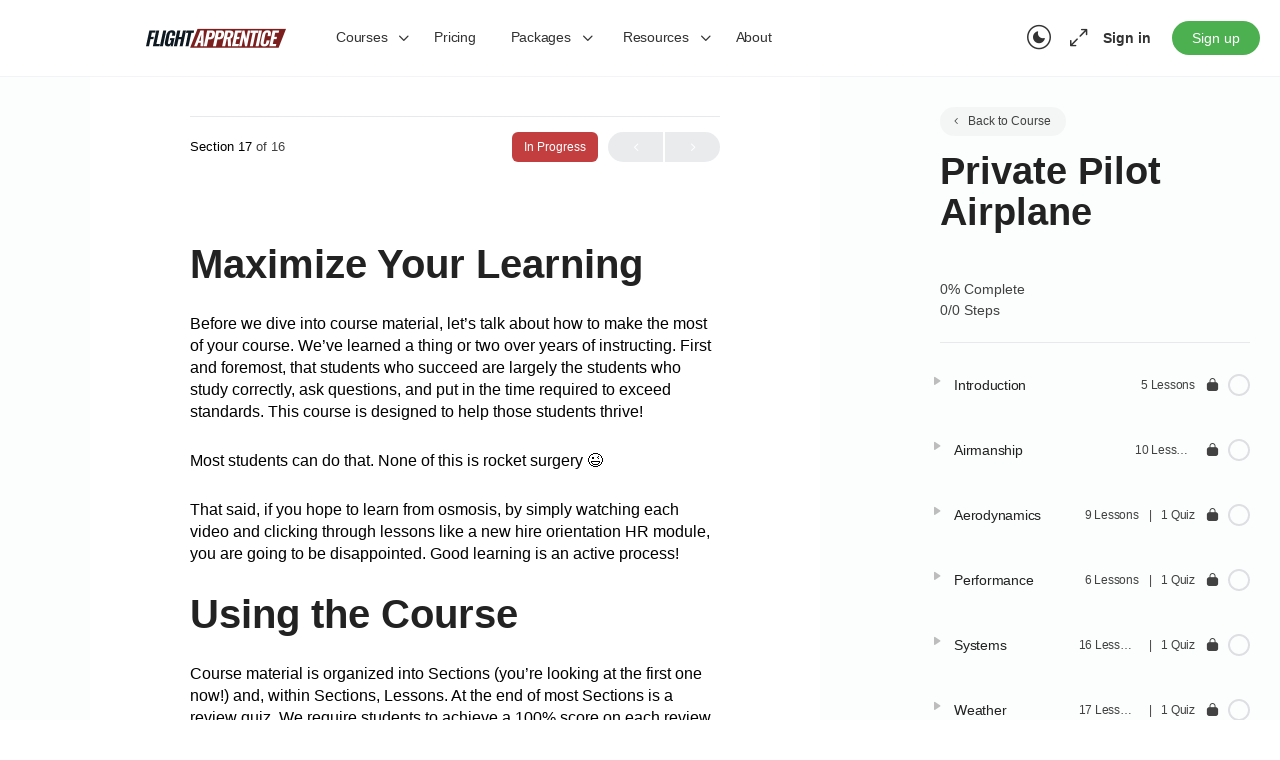

--- FILE ---
content_type: text/html; charset=UTF-8
request_url: https://flightapprentice.com/lessons/maximize-your-learning-2/
body_size: 63041
content:
<!doctype html>
<html lang="en-US">
	<head>
		<meta charset="UTF-8">
		<link rel="profile" href="http://gmpg.org/xfn/11">
		<title>Maximize Your Learning &#x2d; Flight Apprentice</title>
<script type="text/html" id="tmpl-bb-link-preview">
<% if ( link_scrapping ) { %>
	<% if ( link_loading ) { %>
		<span class="bb-url-scrapper-loading bb-ajax-loader"><i class="bb-icon-l bb-icon-spinner animate-spin"></i>Loading preview...</span>
	<% } %>
	<% if ( link_success || link_error ) { %>
		<a title="Cancel Preview" href="#" id="bb-close-link-suggestion">Remove Preview</a>
		<div class="bb-link-preview-container">

			<% if ( link_images && link_images.length && link_success && ! link_error && '' !== link_image_index ) { %>
				<div id="bb-url-scrapper-img-holder">
					<div class="bb-link-preview-image">
						<div class="bb-link-preview-image-cover">
							<img src="<%= link_images[link_image_index] %>"/>
						</div>
						<div class="bb-link-preview-icons">
							<%
							if ( link_images.length > 1 ) { %>
								<a data-bp-tooltip-pos="up" data-bp-tooltip="Change image" href="#" class="icon-exchange toolbar-button bp-tooltip" id="icon-exchange"><i class="bb-icon-l bb-icon-exchange"></i></a>
							<% } %>
							<% if ( link_images.length ) { %>
								<a data-bp-tooltip-pos="up" data-bp-tooltip="Remove image" href="#" class="icon-image-slash toolbar-button bp-tooltip" id="bb-link-preview-remove-image"><i class="bb-icon-l bb-icon-image-slash"></i></a>
							<% } %>
							<a data-bp-tooltip-pos="up" data-bp-tooltip="Confirm" class="toolbar-button bp-tooltip" href="#" id="bb-link-preview-select-image">
								<i class="bb-icon-check bb-icon-l"></i>
							</a>
						</div>
					</div>
					<% if ( link_images.length > 1 ) { %>
						<div class="bb-url-thumb-nav">
							<button type="button" id="bb-url-prevPicButton"><span class="bb-icon-l bb-icon-angle-left"></span></button>
							<button type="button" id="bb-url-nextPicButton"><span class="bb-icon-l bb-icon-angle-right"></span></button>
							<div id="bb-url-scrapper-img-count">
								Image <%= link_image_index + 1 %>&nbsp;of&nbsp;<%= link_images.length %>
							</div>
						</div>
					<% } %>
				</div>
			<% } %>

			<% if ( link_success && ! link_error && link_url ) { %>
				<div class="bb-link-preview-info">
					<% var a = document.createElement('a');
						a.href = link_url;
						var hostname = a.hostname;
						var domainName = hostname.replace('www.', '' );
					%>

					<% if ( 'undefined' !== typeof link_title && link_title.trim() && link_description ) { %>
						<p class="bb-link-preview-link-name"><%= domainName %></p>
					<% } %>

					<% if ( link_success && ! link_error ) { %>
						<p class="bb-link-preview-title"><%= link_title %></p>
					<% } %>

					<% if ( link_success && ! link_error ) { %>
						<div class="bb-link-preview-excerpt"><p><%= link_description %></p></div>
					<% } %>
				</div>
			<% } %>
			<% if ( link_error && ! link_success ) { %>
				<div id="bb-url-error" class="bb-url-error"><%= link_error_msg %></div>
			<% } %>
		</div>
	<% } %>
<% } %>
</script>
<script type="text/html" id="tmpl-profile-card-popup">
	<div id="profile-card" class="bb-profile-card bb-popup-card" data-bp-item-id="" data-bp-item-component="members">

		<div class="skeleton-card">
			<div class="skeleton-card-body">
				<div class="skeleton-card-avatar bb-loading-bg"></div>
				<div class="skeleton-card-entity">
					<div class="skeleton-card-type bb-loading-bg"></div>
					<div class="skeleton-card-heading bb-loading-bg"></div>
					<div class="skeleton-card-meta bb-loading-bg"></div>
				</div>
			</div>
						<div class="skeleton-card-footer skeleton-footer-plain">
				<div class="skeleton-card-button bb-loading-bg"></div>
				<div class="skeleton-card-button bb-loading-bg"></div>
				<div class="skeleton-card-button bb-loading-bg"></div>
			</div>
		</div>

		<div class="bb-card-content">
			<div class="bb-card-body">
				<div class="bb-card-avatar">
					<span class="card-profile-status"></span>
					<img src="" alt="">
				</div>
				<div class="bb-card-entity">
					<div class="bb-card-profile-type"></div>
					<h4 class="bb-card-heading"></h4>
					<div class="bb-card-meta">
						<span class="card-meta-item card-meta-joined">Joined <span></span></span>
						<span class="card-meta-item card-meta-last-active"></span>
											</div>
				</div>
			</div>
			<div class="bb-card-footer">
								<div class="bb-card-action bb-card-action-outline">
					<a href="" class="card-button card-button-profile">View Profile</a>
				</div>
			</div>
		</div>

	</div>
</script>
<script type="text/html" id="tmpl-group-card-popup">
	<div id="group-card" class="bb-group-card bb-popup-card" data-bp-item-id="" data-bp-item-component="groups">

		<div class="skeleton-card">
			<div class="skeleton-card-body">
				<div class="skeleton-card-avatar bb-loading-bg"></div>
				<div class="skeleton-card-entity">
					<div class="skeleton-card-heading bb-loading-bg"></div>
					<div class="skeleton-card-meta bb-loading-bg"></div>
				</div>
			</div>
						<div class="skeleton-card-footer skeleton-footer-plain">
				<div class="skeleton-card-button bb-loading-bg"></div>
				<div class="skeleton-card-button bb-loading-bg"></div>
			</div>
		</div>

		<div class="bb-card-content">
			<div class="bb-card-body">
				<div class="bb-card-avatar">
					<img src="" alt="">
				</div>
				<div class="bb-card-entity">
					<h4 class="bb-card-heading"></h4>
					<div class="bb-card-meta">
						<span class="card-meta-item card-meta-status"></span>
						<span class="card-meta-item card-meta-type"></span>
						<span class="card-meta-item card-meta-last-active"></span>
					</div>
					<div class="card-group-members">
						<span class="bs-group-members"></span>
					</div>
				</div>
			</div>
			<div class="bb-card-footer">
								<div class="bb-card-action bb-card-action-outline">
					<a href="" class="card-button card-button-group">View Group</a>
				</div>
			</div>
		</div>

	</div>
</script>

            <style id="bb_learndash_30_custom_colors">

                
                .learndash-wrapper .bb-single-course-sidebar .ld-status.ld-primary-background {
                    background-color: #e2e7ed !important;
                    color: inherit !important;
                }

                .learndash-wrapper .ld-course-status .ld-status.ld-status-progress.ld-primary-background {
                    background-color: #ebe9e6 !important;
                    color: inherit !important;
                }

                .learndash-wrapper .learndash_content_wrap .wpProQuiz_content .wpProQuiz_button_reShowQuestion:hover {
                    background-color: #fff !important;
                }

                .learndash-wrapper .learndash_content_wrap .wpProQuiz_content .wpProQuiz_toplistTable th {
                    background-color: transparent !important;
                }

                .learndash-wrapper .wpProQuiz_content .wpProQuiz_button:not(.wpProQuiz_button_reShowQuestion):not(.wpProQuiz_button_restartQuiz) {
                    color: #fff !important;
                }

                .learndash-wrapper .wpProQuiz_content .wpProQuiz_button.wpProQuiz_button_restartQuiz {
                    color: #fff !important;
                }

                .wpProQuiz_content .wpProQuiz_results > div > .wpProQuiz_button,
                .learndash-wrapper .bb-learndash-content-wrap .ld-item-list .ld-item-list-item a.ld-item-name:hover,
                .learndash-wrapper .bb-learndash-content-wrap .ld-item-list .ld-item-list-item .ld-item-list-item-preview:hover a.ld-item-name .ld-item-title,
                .learndash-wrapper .bb-learndash-content-wrap .ld-item-list .ld-item-list-item .ld-item-list-item-preview:hover .ld-expand-button .ld-icon-arrow-down,
                .lms-topic-sidebar-wrapper .lms-lessions-list > ol li a.bb-lesson-head:hover,
                .learndash-wrapper .bb-learndash-content-wrap .ld-primary-color-hover:hover,
                .learndash-wrapper .learndash_content_wrap .ld-table-list-item-quiz .ld-primary-color-hover:hover .ld-item-title,
                .learndash-wrapper .ld-item-list-item-expanded .ld-table-list-items .ld-table-list-item .ld-table-list-item-quiz .ld-primary-color-hover:hover .ld-item-title,
                .learndash-wrapper .ld-table-list .ld-table-list-items div.ld-table-list-item a.ld-table-list-item-preview:hover .ld-topic-title,
                .lms-lesson-content .bb-type-list li a:hover,
                .lms-lesson-content .lms-quiz-list li a:hover,
                .learndash-wrapper .ld-expand-button.ld-button-alternate:hover .ld-icon-arrow-down,
                .learndash-wrapper .ld-table-list .ld-table-list-items div.ld-table-list-item a.ld-table-list-item-preview:hover .ld-topic-title:before,
                .bb-lessons-list .lms-toggle-lesson i:hover,
                .lms-topic-sidebar-wrapper .lms-course-quizzes-list > ul li a:hover,
                .lms-topic-sidebar-wrapper .lms-course-members-list .course-members-list a:hover,
                .lms-topic-sidebar-wrapper .lms-course-members-list .bb-course-member-wrap > .list-members-extra,
                .lms-topic-sidebar-wrapper .lms-course-members-list .bb-course-member-wrap > .list-members-extra:hover,
                .learndash-wrapper .ld-item-list .ld-item-list-item.ld-item-lesson-item .ld-item-list-item-preview .ld-item-name .ld-item-title .ld-item-components span,
                .bb-about-instructor h5 a:hover,
                .learndash_content_wrap .comment-respond .comment-author:hover,
                .single-sfwd-courses .comment-respond .comment-author:hover {
                    color: #c33f3f !important;
                }

                .learndash-wrapper .learndash_content_wrap #quiz_continue_link,
                .learndash-wrapper .learndash_content_wrap .learndash_mark_complete_button,
                .learndash-wrapper .learndash_content_wrap #learndash_mark_complete_button,
                .learndash-wrapper .learndash_content_wrap .ld-status-complete,
                .learndash-wrapper .learndash_content_wrap .ld-alert-success .ld-button,
                .learndash-wrapper .learndash_content_wrap .ld-alert-success .ld-alert-icon,
                .wpProQuiz_questionList[data-type="assessment_answer"] .wpProQuiz_questionListItem label.is-selected:before,
                .wpProQuiz_questionList[data-type="single"] .wpProQuiz_questionListItem label.is-selected:before,
                .wpProQuiz_questionList[data-type="multiple"] .wpProQuiz_questionListItem label.is-selected:before {
                    background-color: #c33f3f !important;
                }

                .wpProQuiz_content .wpProQuiz_results > div > .wpProQuiz_button,
                .wpProQuiz_questionList[data-type="multiple"] .wpProQuiz_questionListItem label.is-selected:before {
                    border-color: #c33f3f !important;
                }

                .learndash-wrapper .wpProQuiz_content .wpProQuiz_button.wpProQuiz_button_restartQuiz,
                .learndash-wrapper .wpProQuiz_content .wpProQuiz_button.wpProQuiz_button_restartQuiz:hover,
                #learndash-page-content .sfwd-course-nav .learndash_next_prev_link a:hover,
                .bb-cover-list-item .ld-primary-background {
                    background-color: #c33f3f !important;
                }

                
                
                .lms-topic-sidebar-wrapper .ld-secondary-background,
                .i-progress.i-progress-completed,
                .bb-cover-list-item .ld-secondary-background,
                .learndash-wrapper .ld-status-icon.ld-status-complete.ld-secondary-background,
                .learndash-wrapper .ld-status-icon.ld-quiz-complete,
                .ld-progress-bar .ld-progress-bar-percentage.ld-secondary-background {
                    background-color: #172b3a !important;
                }

                .bb-progress .bb-progress-circle {
                    border-color: #172b3a !important;
                }

                .learndash-wrapper .ld-alert-success {
                    border-color: #DCDFE3 !important;
                }

                .learndash-wrapper .ld-secondary-in-progress-icon {
                    color: #172b3a !important;
                }

                .learndash-wrapper .bb-learndash-content-wrap .ld-secondary-in-progress-icon {
                    border-left-color: #DEDFE2 !important;
                    border-top-color: #DEDFE2 !important;
                }

                
                
                .learndash-wrapper .ld-item-list .ld-item-list-item.ld-item-lesson-item .ld-item-name .ld-item-title .ld-item-components span.ld-status-waiting,
                .learndash-wrapper .ld-item-list .ld-item-list-item.ld-item-lesson-item .ld-item-name .ld-item-title .ld-item-components span.ld-status-waiting span.ld-icon,
                .learndash-wrapper .ld-status-waiting {
                    background-color: #f6ae2d !important;
                }

                
            </style>

				<style>img:is([sizes="auto" i], [sizes^="auto," i]) { contain-intrinsic-size: 3000px 1500px }</style>
	
<!-- The SEO Framework by Sybre Waaijer -->
<meta name="robots" content="max-snippet:320,max-image-preview:standard,max-video-preview:-1" />
<link rel="canonical" href="https://flightapprentice.com/lessons/maximize-your-learning-2/" />
<meta name="description" content="Before we dive into course material, let&rsquo;s talk about how to make the most of your course. We&rsquo;ve learned a thing or two over years of instructing." />
<meta property="og:type" content="article" />
<meta property="og:locale" content="en_US" />
<meta property="og:site_name" content="Flight Apprentice" />
<meta property="og:title" content="Maximize Your Learning" />
<meta property="og:description" content="Before we dive into course material, let&rsquo;s talk about how to make the most of your course. We&rsquo;ve learned a thing or two over years of instructing. First and foremost, that students who succeed are&#8230;" />
<meta property="og:url" content="https://flightapprentice.com/lessons/maximize-your-learning-2/" />
<meta property="og:image" content="https://flightapprentice.com/wp-content/uploads/2022/03/cockpit.jpeg" />
<meta property="og:image:width" content="1500" />
<meta property="og:image:height" content="1000" />
<meta property="article:published_time" content="2023-05-01T22:05:30+00:00" />
<meta property="article:modified_time" content="2024-05-01T01:12:51+00:00" />
<meta name="twitter:card" content="summary_large_image" />
<meta name="twitter:title" content="Maximize Your Learning" />
<meta name="twitter:description" content="Before we dive into course material, let&rsquo;s talk about how to make the most of your course. We&rsquo;ve learned a thing or two over years of instructing. First and foremost, that students who succeed are&#8230;" />
<meta name="twitter:image" content="https://flightapprentice.com/wp-content/uploads/2022/03/cockpit.jpeg" />
<meta name="google-site-verification" content="CqOVrUOKL-xSy5u0sXElOpzUkibROhEtkcSIiXjiQto" />
<script type="application/ld+json">{"@context":"https://schema.org","@graph":[{"@type":"WebSite","@id":"https://flightapprentice.com/#/schema/WebSite","url":"https://flightapprentice.com/","name":"Flight Apprentice","description":"Online Ground School","inLanguage":"en-US","potentialAction":{"@type":"SearchAction","target":{"@type":"EntryPoint","urlTemplate":"https://flightapprentice.com/search/{search_term_string}/"},"query-input":"required name=search_term_string"},"publisher":{"@type":"Organization","@id":"https://flightapprentice.com/#/schema/Organization","name":"Flight Apprentice","url":"https://flightapprentice.com/","logo":{"@type":"ImageObject","url":"https://flightapprentice.com/wp-content/uploads/2021/03/cropped-favicon_11.png","contentUrl":"https://flightapprentice.com/wp-content/uploads/2021/03/cropped-favicon_11.png","width":512,"height":512}}},{"@type":"WebPage","@id":"https://flightapprentice.com/lessons/maximize-your-learning-2/","url":"https://flightapprentice.com/lessons/maximize-your-learning-2/","name":"Maximize Your Learning &#x2d; Flight Apprentice","description":"Before we dive into course material, let&rsquo;s talk about how to make the most of your course. We&rsquo;ve learned a thing or two over years of instructing.","inLanguage":"en-US","isPartOf":{"@id":"https://flightapprentice.com/#/schema/WebSite"},"breadcrumb":{"@type":"BreadcrumbList","@id":"https://flightapprentice.com/#/schema/BreadcrumbList","itemListElement":[{"@type":"ListItem","position":1,"item":"https://flightapprentice.com/","name":"Flight Apprentice"},{"@type":"ListItem","position":2,"name":"Maximize Your Learning"}]},"potentialAction":{"@type":"ReadAction","target":"https://flightapprentice.com/lessons/maximize-your-learning-2/"},"datePublished":"2023-05-01T22:05:30+00:00","dateModified":"2024-05-01T01:12:51+00:00","author":{"@type":"Person","@id":"https://flightapprentice.com/#/schema/Person/05d30deb7d8a5195e1c7a1f803c48d8d","name":"Jake Roach","description":"Jake is a Captain and Instructor Pilot for a U.S. Airline and the primary instructor for the Private Pilot Course."}}]}</script>
<!-- / The SEO Framework by Sybre Waaijer | 6.79ms meta | 0.43ms boot -->

<link rel="alternate" type="application/rss+xml" title="Flight Apprentice &raquo; Feed" href="https://flightapprentice.com/feed/" />
<link rel="alternate" type="application/rss+xml" title="Flight Apprentice &raquo; Comments Feed" href="https://flightapprentice.com/comments/feed/" />
<script type="text/javascript">
/* <![CDATA[ */
window._wpemojiSettings = {"baseUrl":"https:\/\/s.w.org\/images\/core\/emoji\/16.0.1\/72x72\/","ext":".png","svgUrl":"https:\/\/s.w.org\/images\/core\/emoji\/16.0.1\/svg\/","svgExt":".svg","source":{"concatemoji":"https:\/\/flightapprentice.com\/wp-includes\/js\/wp-emoji-release.min.js?ver=6.8.3"}};
/*! This file is auto-generated */
!function(s,n){var o,i,e;function c(e){try{var t={supportTests:e,timestamp:(new Date).valueOf()};sessionStorage.setItem(o,JSON.stringify(t))}catch(e){}}function p(e,t,n){e.clearRect(0,0,e.canvas.width,e.canvas.height),e.fillText(t,0,0);var t=new Uint32Array(e.getImageData(0,0,e.canvas.width,e.canvas.height).data),a=(e.clearRect(0,0,e.canvas.width,e.canvas.height),e.fillText(n,0,0),new Uint32Array(e.getImageData(0,0,e.canvas.width,e.canvas.height).data));return t.every(function(e,t){return e===a[t]})}function u(e,t){e.clearRect(0,0,e.canvas.width,e.canvas.height),e.fillText(t,0,0);for(var n=e.getImageData(16,16,1,1),a=0;a<n.data.length;a++)if(0!==n.data[a])return!1;return!0}function f(e,t,n,a){switch(t){case"flag":return n(e,"\ud83c\udff3\ufe0f\u200d\u26a7\ufe0f","\ud83c\udff3\ufe0f\u200b\u26a7\ufe0f")?!1:!n(e,"\ud83c\udde8\ud83c\uddf6","\ud83c\udde8\u200b\ud83c\uddf6")&&!n(e,"\ud83c\udff4\udb40\udc67\udb40\udc62\udb40\udc65\udb40\udc6e\udb40\udc67\udb40\udc7f","\ud83c\udff4\u200b\udb40\udc67\u200b\udb40\udc62\u200b\udb40\udc65\u200b\udb40\udc6e\u200b\udb40\udc67\u200b\udb40\udc7f");case"emoji":return!a(e,"\ud83e\udedf")}return!1}function g(e,t,n,a){var r="undefined"!=typeof WorkerGlobalScope&&self instanceof WorkerGlobalScope?new OffscreenCanvas(300,150):s.createElement("canvas"),o=r.getContext("2d",{willReadFrequently:!0}),i=(o.textBaseline="top",o.font="600 32px Arial",{});return e.forEach(function(e){i[e]=t(o,e,n,a)}),i}function t(e){var t=s.createElement("script");t.src=e,t.defer=!0,s.head.appendChild(t)}"undefined"!=typeof Promise&&(o="wpEmojiSettingsSupports",i=["flag","emoji"],n.supports={everything:!0,everythingExceptFlag:!0},e=new Promise(function(e){s.addEventListener("DOMContentLoaded",e,{once:!0})}),new Promise(function(t){var n=function(){try{var e=JSON.parse(sessionStorage.getItem(o));if("object"==typeof e&&"number"==typeof e.timestamp&&(new Date).valueOf()<e.timestamp+604800&&"object"==typeof e.supportTests)return e.supportTests}catch(e){}return null}();if(!n){if("undefined"!=typeof Worker&&"undefined"!=typeof OffscreenCanvas&&"undefined"!=typeof URL&&URL.createObjectURL&&"undefined"!=typeof Blob)try{var e="postMessage("+g.toString()+"("+[JSON.stringify(i),f.toString(),p.toString(),u.toString()].join(",")+"));",a=new Blob([e],{type:"text/javascript"}),r=new Worker(URL.createObjectURL(a),{name:"wpTestEmojiSupports"});return void(r.onmessage=function(e){c(n=e.data),r.terminate(),t(n)})}catch(e){}c(n=g(i,f,p,u))}t(n)}).then(function(e){for(var t in e)n.supports[t]=e[t],n.supports.everything=n.supports.everything&&n.supports[t],"flag"!==t&&(n.supports.everythingExceptFlag=n.supports.everythingExceptFlag&&n.supports[t]);n.supports.everythingExceptFlag=n.supports.everythingExceptFlag&&!n.supports.flag,n.DOMReady=!1,n.readyCallback=function(){n.DOMReady=!0}}).then(function(){return e}).then(function(){var e;n.supports.everything||(n.readyCallback(),(e=n.source||{}).concatemoji?t(e.concatemoji):e.wpemoji&&e.twemoji&&(t(e.twemoji),t(e.wpemoji)))}))}((window,document),window._wpemojiSettings);
/* ]]> */
</script>
<link rel='stylesheet' id='mp-theme-css' href='https://flightapprentice.com/wp-content/plugins/memberpress/css/ui/theme.css?ver=1.12.11' type='text/css' media='all' />
<link rel='stylesheet' id='mp-account-css-css' href='https://flightapprentice.com/wp-content/plugins/memberpress/css/ui/account.css?ver=1.12.11' type='text/css' media='all' />
<link rel='stylesheet' id='dashicons-css' href='https://flightapprentice.com/wp-includes/css/dashicons.min.css?ver=6.8.3' type='text/css' media='all' />
<link rel='stylesheet' id='mp-login-css-css' href='https://flightapprentice.com/wp-content/plugins/memberpress/css/ui/login.css?ver=1.12.11' type='text/css' media='all' />
<link rel='stylesheet' id='mepr-jquery-ui-smoothness-css' href='https://flightapprentice.com/wp-content/plugins/memberpress/css/vendor/jquery-ui/smoothness.min.css?ver=1.13.3' type='text/css' media='all' />
<link rel='stylesheet' id='jquery-ui-timepicker-addon-css' href='https://flightapprentice.com/wp-content/plugins/memberpress/css/vendor/jquery-ui-timepicker-addon.css?ver=1.12.11' type='text/css' media='all' />
<link rel='stylesheet' id='jquery-magnific-popup-css' href='https://flightapprentice.com/wp-content/plugins/memberpress/css/vendor/magnific-popup.min.css?ver=6.8.3' type='text/css' media='all' />
<link rel='stylesheet' id='mp-signup-css' href='https://flightapprentice.com/wp-content/plugins/memberpress/css/signup.css?ver=1.12.11' type='text/css' media='all' />
<link rel='stylesheet' id='mp-plans-css-css' href='https://flightapprentice.com/wp-content/plugins/memberpress/css/plans.min.css?ver=1.12.11' type='text/css' media='all' />
<link rel='stylesheet' id='bp-nouveau-icons-map-css' href='https://flightapprentice.com/wp-content/plugins/buddyboss-platform/bp-templates/bp-nouveau/icons/css/icons-map.min.css?ver=2.12.0' type='text/css' media='all' />
<link rel='stylesheet' id='bp-nouveau-bb-icons-css' href='https://flightapprentice.com/wp-content/plugins/buddyboss-platform/bp-templates/bp-nouveau/icons/css/bb-icons.min.css?ver=1.0.8' type='text/css' media='all' />
<link rel='stylesheet' id='bp-nouveau-css' href='https://flightapprentice.com/wp-content/plugins/buddyboss-platform/bp-templates/bp-nouveau/css/buddypress.min.css?ver=2.12.0' type='text/css' media='all' />
<style id='bp-nouveau-inline-css' type='text/css'>
.list-wrap .bs-group-cover a:before{ background:unset; }
</style>
<link rel='stylesheet' id='buddyboss_legacy-css' href='https://flightapprentice.com/wp-content/themes/buddyboss-theme/inc/plugins/buddyboss-menu-icons/vendor/kucrut/icon-picker/css/types/buddyboss_legacy.css?ver=1.0' type='text/css' media='all' />
<link rel='stylesheet' id='wp-block-library-css' href='https://flightapprentice.com/wp-includes/css/dist/block-library/style.min.css?ver=6.8.3' type='text/css' media='all' />
<style id='classic-theme-styles-inline-css' type='text/css'>
/*! This file is auto-generated */
.wp-block-button__link{color:#fff;background-color:#32373c;border-radius:9999px;box-shadow:none;text-decoration:none;padding:calc(.667em + 2px) calc(1.333em + 2px);font-size:1.125em}.wp-block-file__button{background:#32373c;color:#fff;text-decoration:none}
</style>
<link rel='stylesheet' id='bb_theme_block-buddypanel-style-css-css' href='https://flightapprentice.com/wp-content/themes/buddyboss-theme/blocks/buddypanel/build/style-buddypanel.css?ver=a43481f57c3cc73f6cce06223a569c14' type='text/css' media='all' />
<link rel='stylesheet' id='ultp-gutenberg-blocks-css' href='https://flightapprentice.com/wp-content/plugins/uncanny-toolkit-pro/src/blocks/dist/index.css?ver=4.3.2' type='text/css' media='all' />
<style id='global-styles-inline-css' type='text/css'>
:root{--wp--preset--aspect-ratio--square: 1;--wp--preset--aspect-ratio--4-3: 4/3;--wp--preset--aspect-ratio--3-4: 3/4;--wp--preset--aspect-ratio--3-2: 3/2;--wp--preset--aspect-ratio--2-3: 2/3;--wp--preset--aspect-ratio--16-9: 16/9;--wp--preset--aspect-ratio--9-16: 9/16;--wp--preset--color--black: #000000;--wp--preset--color--cyan-bluish-gray: #abb8c3;--wp--preset--color--white: #ffffff;--wp--preset--color--pale-pink: #f78da7;--wp--preset--color--vivid-red: #cf2e2e;--wp--preset--color--luminous-vivid-orange: #ff6900;--wp--preset--color--luminous-vivid-amber: #fcb900;--wp--preset--color--light-green-cyan: #7bdcb5;--wp--preset--color--vivid-green-cyan: #00d084;--wp--preset--color--pale-cyan-blue: #8ed1fc;--wp--preset--color--vivid-cyan-blue: #0693e3;--wp--preset--color--vivid-purple: #9b51e0;--wp--preset--gradient--vivid-cyan-blue-to-vivid-purple: linear-gradient(135deg,rgba(6,147,227,1) 0%,rgb(155,81,224) 100%);--wp--preset--gradient--light-green-cyan-to-vivid-green-cyan: linear-gradient(135deg,rgb(122,220,180) 0%,rgb(0,208,130) 100%);--wp--preset--gradient--luminous-vivid-amber-to-luminous-vivid-orange: linear-gradient(135deg,rgba(252,185,0,1) 0%,rgba(255,105,0,1) 100%);--wp--preset--gradient--luminous-vivid-orange-to-vivid-red: linear-gradient(135deg,rgba(255,105,0,1) 0%,rgb(207,46,46) 100%);--wp--preset--gradient--very-light-gray-to-cyan-bluish-gray: linear-gradient(135deg,rgb(238,238,238) 0%,rgb(169,184,195) 100%);--wp--preset--gradient--cool-to-warm-spectrum: linear-gradient(135deg,rgb(74,234,220) 0%,rgb(151,120,209) 20%,rgb(207,42,186) 40%,rgb(238,44,130) 60%,rgb(251,105,98) 80%,rgb(254,248,76) 100%);--wp--preset--gradient--blush-light-purple: linear-gradient(135deg,rgb(255,206,236) 0%,rgb(152,150,240) 100%);--wp--preset--gradient--blush-bordeaux: linear-gradient(135deg,rgb(254,205,165) 0%,rgb(254,45,45) 50%,rgb(107,0,62) 100%);--wp--preset--gradient--luminous-dusk: linear-gradient(135deg,rgb(255,203,112) 0%,rgb(199,81,192) 50%,rgb(65,88,208) 100%);--wp--preset--gradient--pale-ocean: linear-gradient(135deg,rgb(255,245,203) 0%,rgb(182,227,212) 50%,rgb(51,167,181) 100%);--wp--preset--gradient--electric-grass: linear-gradient(135deg,rgb(202,248,128) 0%,rgb(113,206,126) 100%);--wp--preset--gradient--midnight: linear-gradient(135deg,rgb(2,3,129) 0%,rgb(40,116,252) 100%);--wp--preset--font-size--small: 13px;--wp--preset--font-size--medium: 20px;--wp--preset--font-size--large: 36px;--wp--preset--font-size--x-large: 42px;--wp--preset--spacing--20: 0.44rem;--wp--preset--spacing--30: 0.67rem;--wp--preset--spacing--40: 1rem;--wp--preset--spacing--50: 1.5rem;--wp--preset--spacing--60: 2.25rem;--wp--preset--spacing--70: 3.38rem;--wp--preset--spacing--80: 5.06rem;--wp--preset--shadow--natural: 6px 6px 9px rgba(0, 0, 0, 0.2);--wp--preset--shadow--deep: 12px 12px 50px rgba(0, 0, 0, 0.4);--wp--preset--shadow--sharp: 6px 6px 0px rgba(0, 0, 0, 0.2);--wp--preset--shadow--outlined: 6px 6px 0px -3px rgba(255, 255, 255, 1), 6px 6px rgba(0, 0, 0, 1);--wp--preset--shadow--crisp: 6px 6px 0px rgba(0, 0, 0, 1);}:where(.is-layout-flex){gap: 0.5em;}:where(.is-layout-grid){gap: 0.5em;}body .is-layout-flex{display: flex;}.is-layout-flex{flex-wrap: wrap;align-items: center;}.is-layout-flex > :is(*, div){margin: 0;}body .is-layout-grid{display: grid;}.is-layout-grid > :is(*, div){margin: 0;}:where(.wp-block-columns.is-layout-flex){gap: 2em;}:where(.wp-block-columns.is-layout-grid){gap: 2em;}:where(.wp-block-post-template.is-layout-flex){gap: 1.25em;}:where(.wp-block-post-template.is-layout-grid){gap: 1.25em;}.has-black-color{color: var(--wp--preset--color--black) !important;}.has-cyan-bluish-gray-color{color: var(--wp--preset--color--cyan-bluish-gray) !important;}.has-white-color{color: var(--wp--preset--color--white) !important;}.has-pale-pink-color{color: var(--wp--preset--color--pale-pink) !important;}.has-vivid-red-color{color: var(--wp--preset--color--vivid-red) !important;}.has-luminous-vivid-orange-color{color: var(--wp--preset--color--luminous-vivid-orange) !important;}.has-luminous-vivid-amber-color{color: var(--wp--preset--color--luminous-vivid-amber) !important;}.has-light-green-cyan-color{color: var(--wp--preset--color--light-green-cyan) !important;}.has-vivid-green-cyan-color{color: var(--wp--preset--color--vivid-green-cyan) !important;}.has-pale-cyan-blue-color{color: var(--wp--preset--color--pale-cyan-blue) !important;}.has-vivid-cyan-blue-color{color: var(--wp--preset--color--vivid-cyan-blue) !important;}.has-vivid-purple-color{color: var(--wp--preset--color--vivid-purple) !important;}.has-black-background-color{background-color: var(--wp--preset--color--black) !important;}.has-cyan-bluish-gray-background-color{background-color: var(--wp--preset--color--cyan-bluish-gray) !important;}.has-white-background-color{background-color: var(--wp--preset--color--white) !important;}.has-pale-pink-background-color{background-color: var(--wp--preset--color--pale-pink) !important;}.has-vivid-red-background-color{background-color: var(--wp--preset--color--vivid-red) !important;}.has-luminous-vivid-orange-background-color{background-color: var(--wp--preset--color--luminous-vivid-orange) !important;}.has-luminous-vivid-amber-background-color{background-color: var(--wp--preset--color--luminous-vivid-amber) !important;}.has-light-green-cyan-background-color{background-color: var(--wp--preset--color--light-green-cyan) !important;}.has-vivid-green-cyan-background-color{background-color: var(--wp--preset--color--vivid-green-cyan) !important;}.has-pale-cyan-blue-background-color{background-color: var(--wp--preset--color--pale-cyan-blue) !important;}.has-vivid-cyan-blue-background-color{background-color: var(--wp--preset--color--vivid-cyan-blue) !important;}.has-vivid-purple-background-color{background-color: var(--wp--preset--color--vivid-purple) !important;}.has-black-border-color{border-color: var(--wp--preset--color--black) !important;}.has-cyan-bluish-gray-border-color{border-color: var(--wp--preset--color--cyan-bluish-gray) !important;}.has-white-border-color{border-color: var(--wp--preset--color--white) !important;}.has-pale-pink-border-color{border-color: var(--wp--preset--color--pale-pink) !important;}.has-vivid-red-border-color{border-color: var(--wp--preset--color--vivid-red) !important;}.has-luminous-vivid-orange-border-color{border-color: var(--wp--preset--color--luminous-vivid-orange) !important;}.has-luminous-vivid-amber-border-color{border-color: var(--wp--preset--color--luminous-vivid-amber) !important;}.has-light-green-cyan-border-color{border-color: var(--wp--preset--color--light-green-cyan) !important;}.has-vivid-green-cyan-border-color{border-color: var(--wp--preset--color--vivid-green-cyan) !important;}.has-pale-cyan-blue-border-color{border-color: var(--wp--preset--color--pale-cyan-blue) !important;}.has-vivid-cyan-blue-border-color{border-color: var(--wp--preset--color--vivid-cyan-blue) !important;}.has-vivid-purple-border-color{border-color: var(--wp--preset--color--vivid-purple) !important;}.has-vivid-cyan-blue-to-vivid-purple-gradient-background{background: var(--wp--preset--gradient--vivid-cyan-blue-to-vivid-purple) !important;}.has-light-green-cyan-to-vivid-green-cyan-gradient-background{background: var(--wp--preset--gradient--light-green-cyan-to-vivid-green-cyan) !important;}.has-luminous-vivid-amber-to-luminous-vivid-orange-gradient-background{background: var(--wp--preset--gradient--luminous-vivid-amber-to-luminous-vivid-orange) !important;}.has-luminous-vivid-orange-to-vivid-red-gradient-background{background: var(--wp--preset--gradient--luminous-vivid-orange-to-vivid-red) !important;}.has-very-light-gray-to-cyan-bluish-gray-gradient-background{background: var(--wp--preset--gradient--very-light-gray-to-cyan-bluish-gray) !important;}.has-cool-to-warm-spectrum-gradient-background{background: var(--wp--preset--gradient--cool-to-warm-spectrum) !important;}.has-blush-light-purple-gradient-background{background: var(--wp--preset--gradient--blush-light-purple) !important;}.has-blush-bordeaux-gradient-background{background: var(--wp--preset--gradient--blush-bordeaux) !important;}.has-luminous-dusk-gradient-background{background: var(--wp--preset--gradient--luminous-dusk) !important;}.has-pale-ocean-gradient-background{background: var(--wp--preset--gradient--pale-ocean) !important;}.has-electric-grass-gradient-background{background: var(--wp--preset--gradient--electric-grass) !important;}.has-midnight-gradient-background{background: var(--wp--preset--gradient--midnight) !important;}.has-small-font-size{font-size: var(--wp--preset--font-size--small) !important;}.has-medium-font-size{font-size: var(--wp--preset--font-size--medium) !important;}.has-large-font-size{font-size: var(--wp--preset--font-size--large) !important;}.has-x-large-font-size{font-size: var(--wp--preset--font-size--x-large) !important;}
:where(.wp-block-post-template.is-layout-flex){gap: 1.25em;}:where(.wp-block-post-template.is-layout-grid){gap: 1.25em;}
:where(.wp-block-columns.is-layout-flex){gap: 2em;}:where(.wp-block-columns.is-layout-grid){gap: 2em;}
:root :where(.wp-block-pullquote){font-size: 1.5em;line-height: 1.6;}
</style>
<link rel='stylesheet' id='bp-mentions-css-css' href='https://flightapprentice.com/wp-content/plugins/buddyboss-platform/bp-core/css/mentions.min.css?ver=2.12.0' type='text/css' media='all' />
<link rel='stylesheet' id='contact-form-7-css' href='https://flightapprentice.com/wp-content/plugins/contact-form-7/includes/css/styles.css?ver=6.1.1' type='text/css' media='all' />
<link rel='stylesheet' id='bodhi-svgs-attachment-css' href='https://flightapprentice.com/wp-content/plugins/svg-support/css/svgs-attachment.css' type='text/css' media='all' />
<link rel='stylesheet' id='uncannyowl-learndash-toolkit-free-css' href='https://flightapprentice.com/wp-content/plugins/uncanny-learndash-toolkit/src/assets/frontend/dist/bundle.min.css?ver=3.7.0.3' type='text/css' media='all' />
<link rel='stylesheet' id='ultp-frontend-css' href='https://flightapprentice.com/wp-content/plugins/uncanny-toolkit-pro/src/assets/dist/frontend/bundle.min.css?ver=4.3.2' type='text/css' media='all' />
<link rel='stylesheet' id='buddyboss_appstyle-css' href='https://flightapprentice.com/wp-content/plugins/buddyboss-app/assets/css/main.css?ver=2.2.70' type='text/css' media='all' />
<link rel='stylesheet' id='learndash_quiz_front_css-css' href='//flightapprentice.com/wp-content/plugins/sfwd-lms/themes/legacy/templates/learndash_quiz_front.min.css?ver=4.25.2' type='text/css' media='all' />
<link rel='stylesheet' id='learndash-css' href='//flightapprentice.com/wp-content/plugins/sfwd-lms/src/assets/dist/css/styles.css?ver=4.25.2' type='text/css' media='all' />
<link rel='stylesheet' id='jquery-dropdown-css-css' href='//flightapprentice.com/wp-content/plugins/sfwd-lms/assets/css/jquery.dropdown.min.css?ver=4.25.2' type='text/css' media='all' />
<link rel='stylesheet' id='learndash_lesson_video-css' href='//flightapprentice.com/wp-content/plugins/sfwd-lms/themes/legacy/templates/learndash_lesson_video.min.css?ver=4.25.2' type='text/css' media='all' />
<link rel='stylesheet' id='learndash-admin-bar-css' href='https://flightapprentice.com/wp-content/plugins/sfwd-lms/src/assets/dist/css/admin-bar/styles.css?ver=4.25.2' type='text/css' media='all' />
<link rel='stylesheet' id='redux-extendify-styles-css' href='https://flightapprentice.com/wp-content/themes/buddyboss-theme/inc/admin/framework/redux-core/assets/css/extendify-utilities.css?ver=4.4.11' type='text/css' media='all' />
<link rel='stylesheet' id='buddyboss-theme-fonts-css' href='https://flightapprentice.com/wp-content/themes/buddyboss-theme/assets/fonts/fonts.css?ver=2.7.91' type='text/css' media='all' />
<link rel='stylesheet' id='learndash-front-css' href='//flightapprentice.com/wp-content/plugins/sfwd-lms/themes/ld30/assets/css/learndash.min.css?ver=4.25.2' type='text/css' media='all' />
<style id='learndash-front-inline-css' type='text/css'>
		.learndash-wrapper .ld-item-list .ld-item-list-item.ld-is-next,
		.learndash-wrapper .wpProQuiz_content .wpProQuiz_questionListItem label:focus-within {
			border-color: #c33f3f;
		}

		/*
		.learndash-wrapper a:not(.ld-button):not(#quiz_continue_link):not(.ld-focus-menu-link):not(.btn-blue):not(#quiz_continue_link):not(.ld-js-register-account):not(#ld-focus-mode-course-heading):not(#btn-join):not(.ld-item-name):not(.ld-table-list-item-preview):not(.ld-lesson-item-preview-heading),
		 */

		.learndash-wrapper .ld-breadcrumbs a,
		.learndash-wrapper .ld-lesson-item.ld-is-current-lesson .ld-lesson-item-preview-heading,
		.learndash-wrapper .ld-lesson-item.ld-is-current-lesson .ld-lesson-title,
		.learndash-wrapper .ld-primary-color-hover:hover,
		.learndash-wrapper .ld-primary-color,
		.learndash-wrapper .ld-primary-color-hover:hover,
		.learndash-wrapper .ld-primary-color,
		.learndash-wrapper .ld-tabs .ld-tabs-navigation .ld-tab.ld-active,
		.learndash-wrapper .ld-button.ld-button-transparent,
		.learndash-wrapper .ld-button.ld-button-reverse,
		.learndash-wrapper .ld-icon-certificate,
		.learndash-wrapper .ld-login-modal .ld-login-modal-login .ld-modal-heading,
		#wpProQuiz_user_content a,
		.learndash-wrapper .ld-item-list .ld-item-list-item a.ld-item-name:hover,
		.learndash-wrapper .ld-focus-comments__heading-actions .ld-expand-button,
		.learndash-wrapper .ld-focus-comments__heading a,
		.learndash-wrapper .ld-focus-comments .comment-respond a,
		.learndash-wrapper .ld-focus-comment .ld-comment-reply a.comment-reply-link:hover,
		.learndash-wrapper .ld-expand-button.ld-button-alternate {
			color: #c33f3f !important;
		}

		.learndash-wrapper .ld-focus-comment.bypostauthor>.ld-comment-wrapper,
		.learndash-wrapper .ld-focus-comment.role-group_leader>.ld-comment-wrapper,
		.learndash-wrapper .ld-focus-comment.role-administrator>.ld-comment-wrapper {
			background-color:rgba(195, 63, 63, 0.03) !important;
		}


		.learndash-wrapper .ld-primary-background,
		.learndash-wrapper .ld-tabs .ld-tabs-navigation .ld-tab.ld-active:after {
			background: #c33f3f !important;
		}



		.learndash-wrapper .ld-course-navigation .ld-lesson-item.ld-is-current-lesson .ld-status-incomplete,
		.learndash-wrapper .ld-focus-comment.bypostauthor:not(.ptype-sfwd-assignment) >.ld-comment-wrapper>.ld-comment-avatar img,
		.learndash-wrapper .ld-focus-comment.role-group_leader>.ld-comment-wrapper>.ld-comment-avatar img,
		.learndash-wrapper .ld-focus-comment.role-administrator>.ld-comment-wrapper>.ld-comment-avatar img {
			border-color: #c33f3f !important;
		}



		.learndash-wrapper .ld-loading::before {
			border-top:3px solid #c33f3f !important;
		}

		.learndash-wrapper .ld-button:hover:not([disabled]):not(.ld-button-transparent):not(.ld--ignore-inline-css),
		#learndash-tooltips .ld-tooltip:after,
		#learndash-tooltips .ld-tooltip,
		.ld-tooltip:not(.ld-tooltip--modern) [role="tooltip"],
		.learndash-wrapper .ld-primary-background,
		.learndash-wrapper .btn-join:not(.ld--ignore-inline-css),
		.learndash-wrapper #btn-join:not(.ld--ignore-inline-css),
		.learndash-wrapper .ld-button:not([disabled]):not(.ld-button-reverse):not(.ld-button-transparent):not(.ld--ignore-inline-css),
		.learndash-wrapper .ld-expand-button:not([disabled]),
		.learndash-wrapper .wpProQuiz_content .wpProQuiz_button:not([disabled]):not(.wpProQuiz_button_reShowQuestion):not(.wpProQuiz_button_restartQuiz),
		.learndash-wrapper .wpProQuiz_content .wpProQuiz_button2:not([disabled]),
		.learndash-wrapper .ld-focus .ld-focus-sidebar .ld-course-navigation-heading,
		.learndash-wrapper .ld-focus-comments .form-submit #submit,
		.learndash-wrapper .ld-login-modal input[type='submit']:not([disabled]),
		.learndash-wrapper .ld-login-modal .ld-login-modal-register:not([disabled]),
		.learndash-wrapper .wpProQuiz_content .wpProQuiz_certificate a.btn-blue:not([disabled]),
		.learndash-wrapper .ld-focus .ld-focus-header .ld-user-menu .ld-user-menu-items a:not([disabled]),
		#wpProQuiz_user_content table.wp-list-table thead th,
		#wpProQuiz_overlay_close:not([disabled]),
		.learndash-wrapper .ld-expand-button.ld-button-alternate:not([disabled]) .ld-icon {
			background-color: #c33f3f !important;
			color: #ffffff;
		}

		.learndash-wrapper .ld-focus .ld-focus-sidebar .ld-focus-sidebar-trigger:not([disabled]):not(:hover):not(:focus) .ld-icon {
			background-color: #c33f3f;
		}

		.learndash-wrapper .ld-focus .ld-focus-sidebar .ld-focus-sidebar-trigger:hover .ld-icon,
		.learndash-wrapper .ld-focus .ld-focus-sidebar .ld-focus-sidebar-trigger:focus .ld-icon {
			border-color: #c33f3f;
			color: #c33f3f;
		}

		.learndash-wrapper .ld-button:focus:not(.ld-button-transparent):not(.ld--ignore-inline-css),
		.learndash-wrapper .btn-join:focus:not(.ld--ignore-inline-css),
		.learndash-wrapper #btn-join:focus:not(.ld--ignore-inline-css),
		.learndash-wrapper .ld-expand-button:focus,
		.learndash-wrapper .wpProQuiz_content .wpProQuiz_button:not(.wpProQuiz_button_reShowQuestion):focus:not(.wpProQuiz_button_restartQuiz),
		.learndash-wrapper .wpProQuiz_content .wpProQuiz_button2:focus,
		.learndash-wrapper .ld-focus-comments .form-submit #submit,
		.learndash-wrapper .ld-login-modal input[type='submit']:focus,
		.learndash-wrapper .ld-login-modal .ld-login-modal-register:focus,
		.learndash-wrapper .wpProQuiz_content .wpProQuiz_certificate a.btn-blue:focus {
			opacity: 0.75; /* Replicates the hover/focus states pre-4.21.3. */
			outline-color: #c33f3f;
		}

		.learndash-wrapper .ld-button:hover:not(.ld-button-transparent):not(.ld--ignore-inline-css),
		.learndash-wrapper .btn-join:hover:not(.ld--ignore-inline-css),
		.learndash-wrapper #btn-join:hover:not(.ld--ignore-inline-css),
		.learndash-wrapper .ld-expand-button:hover,
		.learndash-wrapper .wpProQuiz_content .wpProQuiz_button:not(.wpProQuiz_button_reShowQuestion):hover:not(.wpProQuiz_button_restartQuiz),
		.learndash-wrapper .wpProQuiz_content .wpProQuiz_button2:hover,
		.learndash-wrapper .ld-focus-comments .form-submit #submit,
		.learndash-wrapper .ld-login-modal input[type='submit']:hover,
		.learndash-wrapper .ld-login-modal .ld-login-modal-register:hover,
		.learndash-wrapper .wpProQuiz_content .wpProQuiz_certificate a.btn-blue:hover {
			background-color: #c33f3f; /* Replicates the hover/focus states pre-4.21.3. */
			opacity: 0.85; /* Replicates the hover/focus states pre-4.21.3. */
		}

		.learndash-wrapper .ld-item-list .ld-item-search .ld-closer:focus {
			border-color: #c33f3f;
		}

		.learndash-wrapper .ld-focus .ld-focus-header .ld-user-menu .ld-user-menu-items:before {
			border-bottom-color: #c33f3f !important;
		}

		.learndash-wrapper .ld-button.ld-button-transparent:hover {
			background: transparent !important;
		}

		.learndash-wrapper .ld-button.ld-button-transparent:focus {
			outline-color: #c33f3f;
		}

		.learndash-wrapper .ld-focus .ld-focus-header .sfwd-mark-complete .learndash_mark_complete_button:not(.ld--ignore-inline-css),
		.learndash-wrapper .ld-focus .ld-focus-header #sfwd-mark-complete #learndash_mark_complete_button,
		.learndash-wrapper .ld-button.ld-button-transparent,
		.learndash-wrapper .ld-button.ld-button-alternate,
		.learndash-wrapper .ld-expand-button.ld-button-alternate {
			background-color:transparent !important;
		}

		.learndash-wrapper .ld-focus-header .ld-user-menu .ld-user-menu-items a,
		.learndash-wrapper .ld-button.ld-button-reverse:hover,
		.learndash-wrapper .ld-alert-success .ld-alert-icon.ld-icon-certificate,
		.learndash-wrapper .ld-alert-warning .ld-button,
		.learndash-wrapper .ld-primary-background.ld-status {
			color:white !important;
		}

		.learndash-wrapper .ld-status.ld-status-unlocked {
			background-color: rgba(195,63,63,0.2) !important;
			color: #c33f3f !important;
		}

		.learndash-wrapper .wpProQuiz_content .wpProQuiz_addToplist {
			background-color: rgba(195,63,63,0.1) !important;
			border: 1px solid #c33f3f !important;
		}

		.learndash-wrapper .wpProQuiz_content .wpProQuiz_toplistTable th {
			background: #c33f3f !important;
		}

		.learndash-wrapper .wpProQuiz_content .wpProQuiz_toplistTrOdd {
			background-color: rgba(195,63,63,0.1) !important;
		}


		.learndash-wrapper .wpProQuiz_content .wpProQuiz_time_limit .wpProQuiz_progress {
			background-color: #c33f3f !important;
		}
		
		.learndash-wrapper #quiz_continue_link,
		.learndash-wrapper .ld-secondary-background,
		.learndash-wrapper .learndash_mark_complete_button:not(.ld--ignore-inline-css),
		.learndash-wrapper #learndash_mark_complete_button,
		.learndash-wrapper .ld-status-complete,
		.learndash-wrapper .ld-alert-success .ld-button,
		.learndash-wrapper .ld-alert-success .ld-alert-icon {
			background-color: #172b3a !important;
		}

		.learndash-wrapper #quiz_continue_link:focus,
		.learndash-wrapper .learndash_mark_complete_button:focus:not(.ld--ignore-inline-css),
		.learndash-wrapper #learndash_mark_complete_button:focus,
		.learndash-wrapper .ld-alert-success .ld-button:focus {
			outline-color: #172b3a;
		}

		.learndash-wrapper .wpProQuiz_content a#quiz_continue_link {
			background-color: #172b3a !important;
		}

		.learndash-wrapper .wpProQuiz_content a#quiz_continue_link:focus {
			outline-color: #172b3a;
		}

		.learndash-wrapper .course_progress .sending_progress_bar {
			background: #172b3a !important;
		}

		.learndash-wrapper .wpProQuiz_content .wpProQuiz_button_reShowQuestion:hover, .learndash-wrapper .wpProQuiz_content .wpProQuiz_button_restartQuiz:hover {
			background-color: #172b3a !important;
			opacity: 0.75;
		}

		.learndash-wrapper .wpProQuiz_content .wpProQuiz_button_reShowQuestion:focus,
		.learndash-wrapper .wpProQuiz_content .wpProQuiz_button_restartQuiz:focus {
			outline-color: #172b3a;
		}

		.learndash-wrapper .ld-secondary-color-hover:hover,
		.learndash-wrapper .ld-secondary-color,
		.learndash-wrapper .ld-focus .ld-focus-header .sfwd-mark-complete .learndash_mark_complete_button:not(.ld--ignore-inline-css),
		.learndash-wrapper .ld-focus .ld-focus-header #sfwd-mark-complete #learndash_mark_complete_button,
		.learndash-wrapper .ld-focus .ld-focus-header .sfwd-mark-complete:after {
			color: #172b3a !important;
		}

		.learndash-wrapper .ld-secondary-in-progress-icon {
			border-left-color: #172b3a !important;
			border-top-color: #172b3a !important;
		}

		.learndash-wrapper .ld-alert-success {
			border-color: #172b3a;
			background-color: transparent !important;
			color: #172b3a;
		}

		
		.learndash-wrapper .ld-alert-warning {
			background-color:transparent;
		}

		.learndash-wrapper .ld-status-waiting,
		.learndash-wrapper .ld-alert-warning .ld-alert-icon {
			background-color: #f6ae2d !important;
		}

		.learndash-wrapper .ld-tertiary-color-hover:hover,
		.learndash-wrapper .ld-tertiary-color,
		.learndash-wrapper .ld-alert-warning {
			color: #f6ae2d !important;
		}

		.learndash-wrapper .ld-tertiary-background {
			background-color: #f6ae2d !important;
		}

		.learndash-wrapper .ld-alert-warning {
			border-color: #f6ae2d !important;
		}

		.learndash-wrapper .ld-tertiary-background,
		.learndash-wrapper .ld-alert-warning .ld-alert-icon {
			color:white !important;
		}

		.learndash-wrapper .wpProQuiz_content .wpProQuiz_reviewQuestion li.wpProQuiz_reviewQuestionReview,
		.learndash-wrapper .wpProQuiz_content .wpProQuiz_box li.wpProQuiz_reviewQuestionReview {
			background-color: #f6ae2d !important;
		}

		
</style>
<link rel='stylesheet' id='buddyboss-theme-magnific-popup-css-css' href='https://flightapprentice.com/wp-content/themes/buddyboss-theme/assets/css/vendors/magnific-popup.min.css?ver=2.7.91' type='text/css' media='all' />
<link rel='stylesheet' id='buddyboss-theme-select2-css-css' href='https://flightapprentice.com/wp-content/themes/buddyboss-theme/assets/css/vendors/select2.min.css?ver=2.7.91' type='text/css' media='all' />
<link rel='stylesheet' id='buddyboss-theme-css-css' href='https://flightapprentice.com/wp-content/themes/buddyboss-theme/assets/css/theme.min.css?ver=2.7.91' type='text/css' media='all' />
<link rel='stylesheet' id='buddyboss-theme-template-css' href='https://flightapprentice.com/wp-content/themes/buddyboss-theme/assets/css/template-v2.min.css?ver=2.7.91' type='text/css' media='all' />
<link rel='stylesheet' id='buddyboss-theme-buddypress-css' href='https://flightapprentice.com/wp-content/themes/buddyboss-theme/assets/css/buddypress.min.css?ver=2.7.91' type='text/css' media='all' />
<link rel='stylesheet' id='buddyboss-theme-forums-css' href='https://flightapprentice.com/wp-content/themes/buddyboss-theme/assets/css/bbpress.min.css?ver=2.7.91' type='text/css' media='all' />
<link rel='stylesheet' id='buddyboss-theme-learndash-css' href='https://flightapprentice.com/wp-content/themes/buddyboss-theme/assets/css/learndash.min.css?ver=2.7.91' type='text/css' media='all' />
<link rel='stylesheet' id='buddyboss-theme-plugins-css' href='https://flightapprentice.com/wp-content/themes/buddyboss-theme/assets/css/plugins.min.css?ver=2.7.91' type='text/css' media='all' />
<link rel='stylesheet' id='buddyboss-theme-memberpress-css' href='https://flightapprentice.com/wp-content/themes/buddyboss-theme/assets/css/memberpress.min.css?ver=2.7.91' type='text/css' media='all' />
<link rel='stylesheet' id='buddyboss-child-css-css' href='https://flightapprentice.com/wp-content/themes/buddyboss-theme-child/assets/css/custom.css?ver=1.0.0' type='text/css' media='all' />
<script type="text/javascript" src="https://flightapprentice.com/wp-includes/js/jquery/jquery.min.js?ver=3.7.1" id="jquery-core-js"></script>
<script type="text/javascript" src="https://flightapprentice.com/wp-includes/js/jquery/jquery-migrate.min.js?ver=3.4.1" id="jquery-migrate-js"></script>
<script type="text/javascript" src="https://flightapprentice.com/wp-includes/js/underscore.min.js?ver=1.13.7" id="underscore-js"></script>
<script type="text/javascript" src="https://flightapprentice.com/wp-includes/js/dist/hooks.min.js?ver=4d63a3d491d11ffd8ac6" id="wp-hooks-js"></script>
<script type="text/javascript" src="https://flightapprentice.com/wp-includes/js/dist/i18n.min.js?ver=5e580eb46a90c2b997e6" id="wp-i18n-js"></script>
<script type="text/javascript" id="wp-i18n-js-after">
/* <![CDATA[ */
wp.i18n.setLocaleData( { 'text direction\u0004ltr': [ 'ltr' ] } );
/* ]]> */
</script>
<script type="text/javascript" src="https://flightapprentice.com/wp-content/plugins/memberpress/js/login.js?ver=1.12.11" id="mepr-login-js-js"></script>
<script type="text/javascript" src="https://flightapprentice.com/wp-content/plugins/memberpress/js/vendor/jquery.magnific-popup.min.js?ver=6.8.3" id="jquery-magnific-popup-js"></script>
<script type="text/javascript" src="https://flightapprentice.com/wp-content/plugins/memberpress/js/vendor/jquery.payment.js?ver=1.12.11" id="jquery.payment-js"></script>
<script type="text/javascript" src="https://flightapprentice.com/wp-content/plugins/memberpress/js/validate.js?ver=1.12.11" id="mp-validate-js"></script>
<script type="text/javascript" id="mp-i18n-js-extra">
/* <![CDATA[ */
var MeprI18n = {"states":{"IT":{"AG":"Agrigento","AL":"Alessandria","AN":"Ancona","AO":"Aosta","AR":"Arezzo","AP":"Ascoli Piceno","AT":"Asti","AV":"Avellino","BA":"Bari","BT":"Barletta-Andria-Trani","BL":"Belluno","BN":"Benevento","BG":"Bergamo","BI":"Biella","BO":"Bologna","BZ":"Bolzano","BS":"Brescia","BR":"Brindisi","CA":"Cagliari","CL":"Caltanissetta","CB":"Campobasso","CI":"Carbonia-Iglesias","CE":"Caserta","CT":"Catania","CZ":"Catanzaro","CH":"Chieti","CO":"Como","CS":"Cosenza","CR":"Cremona","KR":"Crotone","CN":"Cuneo","EN":"Enna","FM":"Fermo","FE":"Ferrara","FI":"Firenze","FG":"Foggia","FC":"Forl\u00ec-Cesena","FR":"Frosinone","GE":"Genova","GO":"Gorizia","GR":"Grosseto","IM":"Imperia","IS":"Isernia","SP":"La Spezia","AQ":"L&apos;Aquila","LT":"Latina","LE":"Lecce","LC":"Lecco","LI":"Livorno","LO":"Lodi","LU":"Lucca","MC":"Macerata","MN":"Mantova","MS":"Massa-Carrara","MT":"Matera","ME":"Messina","MI":"Milano","MO":"Modena","MB":"Monza e della Brianza","NA":"Napoli","NO":"Novara","NU":"Nuoro","OT":"Olbia-Tempio","OR":"Oristano","PD":"Padova","PA":"Palermo","PR":"Parma","PV":"Pavia","PG":"Perugia","PU":"Pesaro e Urbino","PE":"Pescara","PC":"Piacenza","PI":"Pisa","PT":"Pistoia","PN":"Pordenone","PZ":"Potenza","PO":"Prato","RG":"Ragusa","RA":"Ravenna","RC":"Reggio Calabria","RE":"Reggio Emilia","RI":"Rieti","RN":"Rimini","RM":"Roma","RO":"Rovigo","SA":"Salerno","VS":"Medio Campidano","SS":"Sassari","SV":"Savona","SI":"Siena","SR":"Siracusa","SO":"Sondrio","TA":"Taranto","TE":"Teramo","TR":"Terni","TO":"Torino","OG":"Ogliastra","TP":"Trapani","TN":"Trento","TV":"Treviso","TS":"Trieste","UD":"Udine","VA":"Varese","VE":"Venezia","VB":"Verbano-Cusio-Ossola","VC":"Vercelli","VR":"Verona","VV":"Vibo Valentia","VI":"Vicenza","VT":"Viterbo"},"TH":{"TH-37":"Amnat Charoen (&#3629;&#3635;&#3609;&#3634;&#3592;&#3648;&#3592;&#3619;&#3636;&#3597;)","TH-15":"Ang Thong (&#3629;&#3656;&#3634;&#3591;&#3607;&#3629;&#3591;)","TH-14":"Ayutthaya (&#3614;&#3619;&#3632;&#3609;&#3588;&#3619;&#3624;&#3619;&#3637;&#3629;&#3618;&#3640;&#3608;&#3618;&#3634;)","TH-10":"Bangkok (&#3585;&#3619;&#3640;&#3591;&#3648;&#3607;&#3614;&#3617;&#3627;&#3634;&#3609;&#3588;&#3619;)","TH-38":"Bueng Kan (&#3610;&#3638;&#3591;&#3585;&#3634;&#3628;)","TH-31":"Buri Ram (&#3610;&#3640;&#3619;&#3637;&#3619;&#3633;&#3617;&#3618;&#3660;)","TH-24":"Chachoengsao (&#3593;&#3632;&#3648;&#3594;&#3636;&#3591;&#3648;&#3607;&#3619;&#3634;)","TH-18":"Chai Nat (&#3594;&#3633;&#3618;&#3609;&#3634;&#3607;)","TH-36":"Chaiyaphum (&#3594;&#3633;&#3618;&#3616;&#3641;&#3617;&#3636;)","TH-22":"Chanthaburi (&#3592;&#3633;&#3609;&#3607;&#3610;&#3640;&#3619;&#3637;)","TH-50":"Chiang Mai (&#3648;&#3594;&#3637;&#3618;&#3591;&#3651;&#3627;&#3617;&#3656;)","TH-57":"Chiang Rai (&#3648;&#3594;&#3637;&#3618;&#3591;&#3619;&#3634;&#3618;)","TH-20":"Chonburi (&#3594;&#3621;&#3610;&#3640;&#3619;&#3637;)","TH-86":"Chumphon (&#3594;&#3640;&#3617;&#3614;&#3619;)","TH-46":"Kalasin (&#3585;&#3634;&#3628;&#3626;&#3636;&#3609;&#3608;&#3640;&#3660;)","TH-62":"Kamphaeng Phet (&#3585;&#3635;&#3649;&#3614;&#3591;&#3648;&#3614;&#3594;&#3619;)","TH-71":"Kanchanaburi (&#3585;&#3634;&#3597;&#3592;&#3609;&#3610;&#3640;&#3619;&#3637;)","TH-40":"Khon Kaen (&#3586;&#3629;&#3609;&#3649;&#3585;&#3656;&#3609;)","TH-81":"Krabi (&#3585;&#3619;&#3632;&#3610;&#3637;&#3656;)","TH-52":"Lampang (&#3621;&#3635;&#3611;&#3634;&#3591;)","TH-51":"Lamphun (&#3621;&#3635;&#3614;&#3641;&#3609;)","TH-42":"Loei (&#3648;&#3621;&#3618;)","TH-16":"Lopburi (&#3621;&#3614;&#3610;&#3640;&#3619;&#3637;)","TH-58":"Mae Hong Son (&#3649;&#3617;&#3656;&#3630;&#3656;&#3629;&#3591;&#3626;&#3629;&#3609;)","TH-44":"Maha Sarakham (&#3617;&#3627;&#3634;&#3626;&#3634;&#3619;&#3588;&#3634;&#3617;)","TH-49":"Mukdahan (&#3617;&#3640;&#3585;&#3604;&#3634;&#3627;&#3634;&#3619;)","TH-26":"Nakhon Nayok (&#3609;&#3588;&#3619;&#3609;&#3634;&#3618;&#3585;)","TH-73":"Nakhon Pathom (&#3609;&#3588;&#3619;&#3611;&#3600;&#3617;)","TH-48":"Nakhon Phanom (&#3609;&#3588;&#3619;&#3614;&#3609;&#3617;)","TH-30":"Nakhon Ratchasima (&#3609;&#3588;&#3619;&#3619;&#3634;&#3594;&#3626;&#3637;&#3617;&#3634;)","TH-60":"Nakhon Sawan (&#3609;&#3588;&#3619;&#3626;&#3623;&#3619;&#3619;&#3588;&#3660;)","TH-80":"Nakhon Si Thammarat (&#3609;&#3588;&#3619;&#3624;&#3619;&#3637;&#3608;&#3619;&#3619;&#3617;&#3619;&#3634;&#3594;)","TH-55":"Nan (&#3609;&#3656;&#3634;&#3609;)","TH-96":"Narathiwat (&#3609;&#3619;&#3634;&#3608;&#3636;&#3623;&#3634;&#3626;)","TH-39":"Nong Bua Lam Phu (&#3627;&#3609;&#3629;&#3591;&#3610;&#3633;&#3623;&#3621;&#3635;&#3616;&#3641;)","TH-43":"Nong Khai (&#3627;&#3609;&#3629;&#3591;&#3588;&#3634;&#3618;)","TH-12":"Nonthaburi (&#3609;&#3609;&#3607;&#3610;&#3640;&#3619;&#3637;)","TH-13":"Pathum Thani (&#3611;&#3607;&#3640;&#3617;&#3608;&#3634;&#3609;&#3637;)","TH-94":"Pattani (&#3611;&#3633;&#3605;&#3605;&#3634;&#3609;&#3637;)","TH-82":"Phang Nga (&#3614;&#3633;&#3591;&#3591;&#3634;)","TH-93":"Phatthalung (&#3614;&#3633;&#3607;&#3621;&#3640;&#3591;)","TH-56":"Phayao (&#3614;&#3632;&#3648;&#3618;&#3634;)","TH-67":"Phetchabun (&#3648;&#3614;&#3594;&#3619;&#3610;&#3641;&#3619;&#3603;&#3660;)","TH-76":"Phetchaburi (&#3648;&#3614;&#3594;&#3619;&#3610;&#3640;&#3619;&#3637;)","TH-66":"Phichit (&#3614;&#3636;&#3592;&#3636;&#3605;&#3619;)","TH-65":"Phitsanulok (&#3614;&#3636;&#3625;&#3603;&#3640;&#3650;&#3621;&#3585;)","TH-54":"Phrae (&#3649;&#3614;&#3619;&#3656;)","TH-83":"Phuket (&#3616;&#3641;&#3648;&#3585;&#3655;&#3605;)","TH-25":"Prachin Buri (&#3611;&#3619;&#3634;&#3592;&#3637;&#3609;&#3610;&#3640;&#3619;&#3637;)","TH-77":"Prachuap Khiri Khan (&#3611;&#3619;&#3632;&#3592;&#3623;&#3610;&#3588;&#3637;&#3619;&#3637;&#3586;&#3633;&#3609;&#3608;&#3660;)","TH-85":"Ranong (&#3619;&#3632;&#3609;&#3629;&#3591;)","TH-70":"Ratchaburi (&#3619;&#3634;&#3594;&#3610;&#3640;&#3619;&#3637;)","TH-21":"Rayong (&#3619;&#3632;&#3618;&#3629;&#3591;)","TH-45":"Roi Et (&#3619;&#3657;&#3629;&#3618;&#3648;&#3629;&#3655;&#3604;)","TH-27":"Sa Kaeo (&#3626;&#3619;&#3632;&#3649;&#3585;&#3657;&#3623;)","TH-47":"Sakon Nakhon (&#3626;&#3585;&#3621;&#3609;&#3588;&#3619;)","TH-11":"Samut Prakan (&#3626;&#3617;&#3640;&#3607;&#3619;&#3611;&#3619;&#3634;&#3585;&#3634;&#3619;)","TH-74":"Samut Sakhon (&#3626;&#3617;&#3640;&#3607;&#3619;&#3626;&#3634;&#3588;&#3619;)","TH-75":"Samut Songkhram (&#3626;&#3617;&#3640;&#3607;&#3619;&#3626;&#3591;&#3588;&#3619;&#3634;&#3617;)","TH-19":"Saraburi (&#3626;&#3619;&#3632;&#3610;&#3640;&#3619;&#3637;)","TH-91":"Satun (&#3626;&#3605;&#3641;&#3621;)","TH-17":"Sing Buri (&#3626;&#3636;&#3591;&#3627;&#3660;&#3610;&#3640;&#3619;&#3637;)","TH-33":"Sisaket (&#3624;&#3619;&#3637;&#3626;&#3632;&#3648;&#3585;&#3625;)","TH-90":"Songkhla (&#3626;&#3591;&#3586;&#3621;&#3634;)","TH-64":"Sukhothai (&#3626;&#3640;&#3650;&#3586;&#3607;&#3633;&#3618;)","TH-72":"Suphan Buri (&#3626;&#3640;&#3614;&#3619;&#3619;&#3603;&#3610;&#3640;&#3619;&#3637;)","TH-84":"Surat Thani (&#3626;&#3640;&#3619;&#3634;&#3625;&#3598;&#3619;&#3660;&#3608;&#3634;&#3609;&#3637;)","TH-32":"Surin (&#3626;&#3640;&#3619;&#3636;&#3609;&#3607;&#3619;&#3660;)","TH-63":"Tak (&#3605;&#3634;&#3585;)","TH-92":"Trang (&#3605;&#3619;&#3633;&#3591;)","TH-23":"Trat (&#3605;&#3619;&#3634;&#3604;)","TH-34":"Ubon Ratchathani (&#3629;&#3640;&#3610;&#3621;&#3619;&#3634;&#3594;&#3608;&#3634;&#3609;&#3637;)","TH-41":"Udon Thani (&#3629;&#3640;&#3604;&#3619;&#3608;&#3634;&#3609;&#3637;)","TH-61":"Uthai Thani (&#3629;&#3640;&#3607;&#3633;&#3618;&#3608;&#3634;&#3609;&#3637;)","TH-53":"Uttaradit (&#3629;&#3640;&#3605;&#3619;&#3604;&#3636;&#3605;&#3606;&#3660;)","TH-95":"Yala (&#3618;&#3632;&#3621;&#3634;)","TH-35":"Yasothon (&#3618;&#3650;&#3626;&#3608;&#3619;)"},"PT":{"AC":"A\u00e7ores","AG":"Algarve","AT":"Alentejo","CE":"Centro","LT":"Lisboa e Vale do Tejo","MD":"Madeira","NO":"Norte"},"BD":{"BAG":"Bagerhat","BAN":"Bandarban","BAR":"Barguna","BARI":"Barisal","BHO":"Bhola","BOG":"Bogra","BRA":"Brahmanbaria","CHA":"Chandpur","CHI":"Chittagong","CHU":"Chuadanga","COM":"Comilla","COX":"Cox's Bazar","DHA":"Dhaka","DIN":"Dinajpur","FAR":"Faridpur ","FEN":"Feni","GAI":"Gaibandha","GAZI":"Gazipur","GOP":"Gopalganj","HAB":"Habiganj","JAM":"Jamalpur","JES":"Jessore","JHA":"Jhalokati","JHE":"Jhenaidah","JOY":"Joypurhat","KHA":"Khagrachhari","KHU":"Khulna","KIS":"Kishoreganj","KUR":"Kurigram","KUS":"Kushtia","LAK":"Lakshmipur","LAL":"Lalmonirhat","MAD":"Madaripur","MAG":"Magura","MAN":"Manikganj ","MEH":"Meherpur","MOU":"Moulvibazar","MUN":"Munshiganj","MYM":"Mymensingh","NAO":"Naogaon","NAR":"Narail","NARG":"Narayanganj","NARD":"Narsingdi","NAT":"Natore","NAW":"Nawabganj","NET":"Netrakona","NIL":"Nilphamari","NOA":"Noakhali","PAB":"Pabna","PAN":"Panchagarh","PAT":"Patuakhali","PIR":"Pirojpur","RAJB":"Rajbari","RAJ":"Rajshahi","RAN":"Rangamati","RANP":"Rangpur","SAT":"Satkhira","SHA":"Shariatpur","SHE":"Sherpur","SIR":"Sirajganj","SUN":"Sunamganj","SYL":"Sylhet","TAN":"Tangail","THA":"Thakurgaon"},"AT":{"1":"Burgenland","2":"K\u00e4rnten","3":"Nieder\u00f6sterreich","4":"Ober\u00f6sterreich","5":"Salzburg","6":"Steiermark","7":"Tirol","8":"Vorarlberg","9":"Wien"},"HU":{"BK":"B\u00e1cs-Kiskun","BE":"B\u00e9k\u00e9s","BA":"Baranya","BZ":"Borsod-Aba\u00faj-Zempl\u00e9n","BU":"Budapest","CS":"Csongr\u00e1d","FE":"Fej\u00e9r","GS":"Gy\u0151r-Moson-Sopron","HB":"Hajd\u00fa-Bihar","HE":"Heves","JN":"J\u00e1sz-Nagykun-Szolnok","KE":"Kom\u00e1rom-Esztergom","NO":"N\u00f3gr\u00e1d","PE":"Pest","SO":"Somogy","SZ":"Szabolcs-Szatm\u00e1r-Bereg","TO":"Tolna","VA":"Vas","VE":"Veszpr\u00e9m","ZA":"Zala"},"ES":{"C":"A Coru&ntilde;a","VI":"Araba\/&Aacute;lava","AB":"Albacete","A":"Alicante","AL":"Almer&iacute;a","O":"Asturias","AV":"&Aacute;vila","BA":"Badajoz","PM":"Baleares","B":"Barcelona","BU":"Burgos","CC":"C&aacute;ceres","CA":"C&aacute;diz","S":"Cantabria","CS":"Castell&oacute;n","CE":"Ceuta","CR":"Ciudad Real","CO":"C&oacute;rdoba","CU":"Cuenca","GI":"Girona","GR":"Granada","GU":"Guadalajara","SS":"Gipuzkoa","H":"Huelva","HU":"Huesca","J":"Ja&eacute;n","LO":"La Rioja","GC":"Las Palmas","LE":"Le&oacute;n","L":"Lleida","LU":"Lugo","M":"Madrid","MA":"M&aacute;laga","ML":"Melilla","MU":"Murcia","NA":"Navarra","OR":"Ourense","P":"Palencia","PO":"Pontevedra","SA":"Salamanca","TF":"Santa Cruz de Tenerife","SG":"Segovia","SE":"Sevilla","SO":"Soria","T":"Tarragona","TE":"Teruel","TO":"Toledo","V":"Valencia","VA":"Valladolid","BI":"Bizkaia","ZA":"Zamora","Z":"Zaragoza"},"IN":{"AP":"Andra Pradesh","AR":"Arunachal Pradesh","AS":"Assam","BR":"Bihar","CT":"Chhattisgarh","GA":"Goa","GJ":"Gujarat","HR":"Haryana","HP":"Himachal Pradesh","JK":"Jammu and Kashmir","JH":"Jharkhand","KA":"Karnataka","KL":"Kerala","MP":"Madhya Pradesh","MH":"Maharashtra","MN":"Manipur","ML":"Meghalaya","MZ":"Mizoram","NL":"Nagaland","OR":"Orissa","PB":"Punjab","RJ":"Rajasthan","SK":"Sikkim","TN":"Tamil Nadu","TS":"Telangana","TR":"Tripura","UK":"Uttarakhand","UP":"Uttar Pradesh","WB":"West Bengal","AN":"Andaman and Nicobar Islands","CH":"Chandigarh","DN":"Dadar and Nagar Haveli","DD":"Daman and Diu","DL":"Delhi","LD":"Lakshadeep","PY":"Pondicherry (Puducherry)"},"JP":{"JP01":"Hokkaido","JP02":"Aomori","JP03":"Iwate","JP04":"Miyagi","JP05":"Akita","JP06":"Yamagata","JP07":"Fukushima","JP08":"Ibaraki","JP09":"Tochigi","JP10":"Gunma","JP11":"Saitama","JP12":"Chiba","JP13":"Tokyo","JP14":"Kanagawa","JP15":"Niigata","JP16":"Toyama","JP17":"Ishikawa","JP18":"Fukui","JP19":"Yamanashi","JP20":"Nagano","JP21":"Gifu","JP22":"Shizuoka","JP23":"Aichi","JP24":"Mie","JP25":"Shiga","JP26":"Kyouto","JP27":"Osaka","JP28":"Hyougo","JP29":"Nara","JP30":"Wakayama","JP31":"Tottori","JP32":"Shimane","JP33":"Okayama","JP34":"Hiroshima","JP35":"Yamaguchi","JP36":"Tokushima","JP37":"Kagawa","JP38":"Ehime","JP39":"Kochi","JP40":"Fukuoka","JP41":"Saga","JP42":"Nagasaki","JP43":"Kumamoto","JP44":"Oita","JP45":"Miyazaki","JP46":"Kagoshima","JP47":"Okinawa"},"NP":{"ILL":"Illam","JHA":"Jhapa","PAN":"Panchthar","TAP":"Taplejung","BHO":"Bhojpur","DKA":"Dhankuta","MOR":"Morang","SUN":"Sunsari","SAN":"Sankhuwa","TER":"Terhathum","KHO":"Khotang","OKH":"Okhaldhunga","SAP":"Saptari","SIR":"Siraha","SOL":"Solukhumbu","UDA":"Udayapur","DHA":"Dhanusa","DLK":"Dolakha","MOH":"Mohottari","RAM":"Ramechha","SAR":"Sarlahi","SIN":"Sindhuli","BHA":"Bhaktapur","DHD":"Dhading","KTM":"Kathmandu","KAV":"Kavrepalanchowk","LAL":"Lalitpur","NUW":"Nuwakot","RAS":"Rasuwa","SPC":"Sindhupalchowk","BAR":"Bara","CHI":"Chitwan","MAK":"Makwanpur","PAR":"Parsa","RAU":"Rautahat","GOR":"Gorkha","KAS":"Kaski","LAM":"Lamjung","MAN":"Manang","SYN":"Syangja","TAN":"Tanahun","BAG":"Baglung","PBT":"Parbat","MUS":"Mustang","MYG":"Myagdi","AGR":"Agrghakanchi","GUL":"Gulmi","KAP":"Kapilbastu","NAW":"Nawalparasi","PAL":"Palpa","RUP":"Rupandehi","DAN":"Dang","PYU":"Pyuthan","ROL":"Rolpa","RUK":"Rukum","SAL":"Salyan","BAN":"Banke","BDA":"Bardiya","DAI":"Dailekh","JAJ":"Jajarkot","SUR":"Surkhet","DOL":"Dolpa","HUM":"Humla","JUM":"Jumla","KAL":"Kalikot","MUG":"Mugu","ACH":"Achham","BJH":"Bajhang","BJU":"Bajura","DOT":"Doti","KAI":"Kailali","BAI":"Baitadi","DAD":"Dadeldhura","DAR":"Darchula","KAN":"Kanchanpur"},"TR":{"TR01":"Adana","TR02":"Ad&#305;yaman","TR03":"Afyon","TR04":"A&#287;r&#305;","TR05":"Amasya","TR06":"Ankara","TR07":"Antalya","TR08":"Artvin","TR09":"Ayd&#305;n","TR10":"Bal&#305;kesir","TR11":"Bilecik","TR12":"Bing&#246;l","TR13":"Bitlis","TR14":"Bolu","TR15":"Burdur","TR16":"Bursa","TR17":"&#199;anakkale","TR18":"&#199;ank&#305;r&#305;","TR19":"&#199;orum","TR20":"Denizli","TR21":"Diyarbak&#305;r","TR22":"Edirne","TR23":"Elaz&#305;&#287;","TR24":"Erzincan","TR25":"Erzurum","TR26":"Eski&#351;ehir","TR27":"Gaziantep","TR28":"Giresun","TR29":"G&#252;m&#252;&#351;hane","TR30":"Hakkari","TR31":"Hatay","TR32":"Isparta","TR33":"&#304;&#231;el","TR34":"&#304;stanbul","TR35":"&#304;zmir","TR36":"Kars","TR37":"Kastamonu","TR38":"Kayseri","TR39":"K&#305;rklareli","TR40":"K&#305;r&#351;ehir","TR41":"Kocaeli","TR42":"Konya","TR43":"K&#252;tahya","TR44":"Malatya","TR45":"Manisa","TR46":"Kahramanmara&#351;","TR47":"Mardin","TR48":"Mu&#287;la","TR49":"Mu&#351;","TR50":"Nev&#351;ehir","TR51":"Ni&#287;de","TR52":"Ordu","TR53":"Rize","TR54":"Sakarya","TR55":"Samsun","TR56":"Siirt","TR57":"Sinop","TR58":"Sivas","TR59":"Tekirda&#287;","TR60":"Tokat","TR61":"Trabzon","TR62":"Tunceli","TR63":"&#350;anl&#305;urfa","TR64":"U&#351;ak","TR65":"Van","TR66":"Yozgat","TR67":"Zonguldak","TR68":"Aksaray","TR69":"Bayburt","TR70":"Karaman","TR71":"K&#305;r&#305;kkale","TR72":"Batman","TR73":"&#350;&#305;rnak","TR74":"Bart&#305;n","TR75":"Ardahan","TR76":"I&#287;d&#305;r","TR77":"Yalova","TR78":"Karab&#252;k","TR79":"Kilis","TR80":"Osmaniye","TR81":"D&#252;zce"},"IR":{"ABZ":"Alborz (\u0627\u0644\u0628\u0631\u0632)","ADL":"Ardabil (\u0627\u0631\u062f\u0628\u06cc\u0644)","BHR":"Bushehr (\u0628\u0648\u0634\u0647\u0631)","CHB":"Chaharmahal and Bakhtiari (\u0686\u0647\u0627\u0631\u0645\u062d\u0627\u0644 \u0648 \u0628\u062e\u062a\u06cc\u0627\u0631\u06cc)","EAZ":"East Azarbaijan (\u0622\u0630\u0631\u0628\u0627\u06cc\u062c\u0627\u0646 \u0634\u0631\u0642\u06cc)","FRS":"Fars (\u0641\u0627\u0631\u0633)","GZN":"Ghazvin (\u0642\u0632\u0648\u06cc\u0646)","GIL":"Gilan (\u06af\u06cc\u0644\u0627\u0646)","GLS":"Golestan (\u06af\u0644\u0633\u062a\u0627\u0646)","HDN":"Hamadan (\u0647\u0645\u062f\u0627\u0646)","HRZ":"Hormozgan (\u0647\u0631\u0645\u0632\u06af\u0627\u0646)","ILM":"Ilaam (\u0627\u06cc\u0644\u0627\u0645)","ESF":"Isfahan (\u0627\u0635\u0641\u0647\u0627\u0646)","KRN":"Kerman (\u06a9\u0631\u0645\u0627\u0646)","KRH":"Kermanshah (\u06a9\u0631\u0645\u0627\u0646\u0634\u0627\u0647)","KHZ":"Khuzestan  (\u062e\u0648\u0632\u0633\u062a\u0627\u0646)","KBD":"Kohgiluyeh and BoyerAhmad (\u06a9\u0647\u06af\u06cc\u0644\u0648\u06cc\u06cc\u0647 \u0648 \u0628\u0648\u06cc\u0631\u0627\u062d\u0645\u062f)","KRD":"Kurdistan \/ \u06a9\u0631\u062f\u0633\u062a\u0627\u0646)","LRS":"Luristan (\u0644\u0631\u0633\u062a\u0627\u0646)","MZN":"Mazandaran (\u0645\u0627\u0632\u0646\u062f\u0631\u0627\u0646)","MKZ":"Markazi (\u0645\u0631\u06a9\u0632\u06cc)","NKH":"North Khorasan (\u062e\u0631\u0627\u0633\u0627\u0646 \u062c\u0646\u0648\u0628\u06cc)","QHM":"Qom (\u0642\u0645)","RKH":"Razavi Khorasan (\u062e\u0631\u0627\u0633\u0627\u0646 \u0631\u0636\u0648\u06cc)","SMN":"Semnan (\u0633\u0645\u0646\u0627\u0646)","SBN":"Sistan and Baluchestan (\u0633\u06cc\u0633\u062a\u0627\u0646 \u0648 \u0628\u0644\u0648\u0686\u0633\u062a\u0627\u0646)","SKH":"South Khorasan (\u062e\u0631\u0627\u0633\u0627\u0646 \u062c\u0646\u0648\u0628\u06cc)","THR":"Tehran  (\u062a\u0647\u0631\u0627\u0646)","WAZ":"West Azarbaijan (\u0622\u0630\u0631\u0628\u0627\u06cc\u062c\u0627\u0646 \u063a\u0631\u0628\u06cc)","YZD":"Yazd (\u06cc\u0632\u062f)","ZJN":"Zanjan (\u0632\u0646\u062c\u0627\u0646)"},"US":{"AL":"Alabama","AK":"Alaska","AZ":"Arizona","AR":"Arkansas","CA":"California","CO":"Colorado","CT":"Connecticut","DE":"Delaware","DC":"District Of Columbia","FL":"Florida","GA":"Georgia","HI":"Hawaii","ID":"Idaho","IL":"Illinois","IN":"Indiana","IA":"Iowa","KS":"Kansas","KY":"Kentucky","LA":"Louisiana","ME":"Maine","MD":"Maryland","MA":"Massachusetts","MI":"Michigan","MN":"Minnesota","MS":"Mississippi","MO":"Missouri","MT":"Montana","NE":"Nebraska","NV":"Nevada","NH":"New Hampshire","NJ":"New Jersey","NM":"New Mexico","NY":"New York","NC":"North Carolina","ND":"North Dakota","OH":"Ohio","OK":"Oklahoma","OR":"Oregon","PA":"Pennsylvania","RI":"Rhode Island","SC":"South Carolina","SD":"South Dakota","TN":"Tennessee","TX":"Texas","UT":"Utah","VT":"Vermont","VA":"Virginia","WA":"Washington","WV":"West Virginia","WI":"Wisconsin","WY":"Wyoming","AA":"Armed Forces (AA)","AE":"Armed Forces (AE)","AP":"Armed Forces (AP)","AS":"American Samoa","GU":"Guam","MP":"Northern Mariana Islands","PR":"Puerto Rico","UM":"US Minor Outlying Islands","VI":"US Virgin Islands"},"AU":{"ACT":"Australian Capital Territory","NSW":"New South Wales","NT":"Northern Territory","QLD":"Queensland","SA":"South Australia","TAS":"Tasmania","VIC":"Victoria","WA":"Western Australia"},"HK":{"HONG KONG":"Hong Kong Island","KOWLOON":"Kowloon","NEW TERRITORIES":"New Territories"},"MX":{"Aguascalientes":"Aguascalientes","Baja California":"Baja California","Baja California Sur":"Baja California Sur","Campeche":"Campeche","Chiapas":"Chiapas","Chihuahua":"Chihuahua","Ciudad de Mexico":"Ciudad de M\u00e9xico (CDMX)","Coahuila":"Coahuila","Colima":"Colima","Durango":"Durango","Estado de Mexico":"Edo. de M\u00e9xico","Guanajuato":"Guanajuato","Guerrero":"Guerrero","Hidalgo":"Hidalgo","Jalisco":"Jalisco","Michoacan":"Michoac\u00e1n","Morelos":"Morelos","Nayarit":"Nayarit","Nuevo Leon":"Nuevo Le\u00f3n","Oaxaca":"Oaxaca","Puebla":"Puebla","Queretaro":"Quer\u00e9taro","Quintana Roo":"Quintana Roo","San Luis Potosi":"San Luis Potos\u00ed","Sinaloa":"Sinaloa","Sonora":"Sonora","Tabasco":"Tabasco","Tamaulipas":"Tamaulipas","Tlaxcala":"Tlaxcala","Veracruz":"Veracruz","Yucatan":"Yucat\u00e1n","Zacatecas":"Zacatecas"},"ID":{"BA":"Bali","BB":"Bangka Belitung","BT":"Banten","BE":"Bengkulu","AC":"Daerah Istimewa Aceh","YO":"Daerah Istimewa Yogyakarta","JK":"DKI Jakarta","GO":"Gorontalo","JA":"Jambi","JB":"Jawa Barat","JT":"Jawa Tengah","JI":"Jawa Timur","KB":"Kalimantan Barat","KS":"Kalimantan Selatan","KT":"Kalimantan Tengah","KI":"Kalimantan Timur","KU":"Kalimantan Utara","KR":"Kepulauan Riau","LA":"Lampung","MA":"Maluku","MU":"Maluku Utara","NB":"Nusa Tenggara Barat","NT":"Nusa Tenggara Timur","PA":"Papua","PB":"Papua Barat","RI":"Riau","SR":"Sulawesi Barat","SN":"Sulawesi Selatan","SA":"Sulawesi Utara","ST":"Sulawesi Tengah","SG":"Sulawesi Tenggara","SB":"Sumatera Barat","SS":"Sumatera Selatan","SU":"Sumatera Utara"},"DE":{"BW":"Baden-W\u00fcrttemberg","BY":"Bavaria","BE":"Berlin","BB":"Brandenburg","HB":"Bremen","HH":"Hamburg","HE":"Hesse","NI":"Lower Saxony","MV":"Mecklenburg-Vorpommern","NW":"North Rhine-Westphalia","RP":"Rhineland-Palatinate","SL":"Saarland","SN":"Saxony","ST":"Saxony-Anhalt","SH":"Schleswig-Holstein","TH":"Thuringia"},"CN":{"CN1":"Yunnan \/ &#20113;&#21335;","CN2":"Beijing \/ &#21271;&#20140;","CN3":"Tianjin \/ &#22825;&#27941;","CN4":"Hebei \/ &#27827;&#21271;","CN5":"Shanxi \/ &#23665;&#35199;","CN6":"Inner Mongolia \/ &#20839;&#33945;&#21476;","CN7":"Liaoning \/ &#36797;&#23425;","CN8":"Jilin \/ &#21513;&#26519;","CN9":"Heilongjiang \/ &#40657;&#40857;&#27743;","CN10":"Shanghai \/ &#19978;&#28023;","CN11":"Jiangsu \/ &#27743;&#33487;","CN12":"Zhejiang \/ &#27993;&#27743;","CN13":"Anhui \/ &#23433;&#24509;","CN14":"Fujian \/ &#31119;&#24314;","CN15":"Jiangxi \/ &#27743;&#35199;","CN16":"Shandong \/ &#23665;&#19996;","CN17":"Henan \/ &#27827;&#21335;","CN18":"Hubei \/ &#28246;&#21271;","CN19":"Hunan \/ &#28246;&#21335;","CN20":"Guangdong \/ &#24191;&#19996;","CN21":"Guangxi Zhuang \/ &#24191;&#35199;&#22766;&#26063;","CN22":"Hainan \/ &#28023;&#21335;","CN23":"Chongqing \/ &#37325;&#24198;","CN24":"Sichuan \/ &#22235;&#24029;","CN25":"Guizhou \/ &#36149;&#24030;","CN26":"Shaanxi \/ &#38485;&#35199;","CN27":"Gansu \/ &#29976;&#32899;","CN28":"Qinghai \/ &#38738;&#28023;","CN29":"Ningxia Hui \/ &#23425;&#22799;","CN30":"Macau \/ &#28595;&#38376;","CN31":"Tibet \/ &#35199;&#34255;","CN32":"Xinjiang \/ &#26032;&#30086;"},"NZ":{"AK":"Auckland","BP":"Bay of Plenty","CT":"Canterbury","HB":"Hawke&rsquo;s Bay","MW":"Manawatu-Wanganui","MB":"Marlborough","NS":"Nelson","NL":"Northland","OT":"Otago","SL":"Southland","TK":"Taranaki","TM":"Tasman","WA":"Waikato","WE":"Wellington","WC":"West Coast"},"BG":{"BG-01":"Blagoevgrad","BG-02":"Burgas","BG-08":"Dobrich","BG-07":"Gabrovo","BG-26":"Haskovo","BG-09":"Kardzhali","BG-10":"Kyustendil","BG-11":"Lovech","BG-12":"Montana","BG-13":"Pazardzhik","BG-14":"Pernik","BG-15":"Pleven","BG-16":"Plovdiv","BG-17":"Razgrad","BG-18":"Ruse","BG-27":"Shumen","BG-19":"Silistra","BG-20":"Sliven","BG-21":"Smolyan","BG-23":"Sofia","BG-22":"Sofia-Grad","BG-24":"Stara Zagora","BG-25":"Targovishte","BG-03":"Varna","BG-04":"Veliko Tarnovo","BG-05":"Vidin","BG-06":"Vratsa","BG-28":"Yambol"},"BR":{"AC":"Acre","AL":"Alagoas","AP":"Amap&aacute;","AM":"Amazonas","BA":"Bahia","CE":"Cear&aacute;","DF":"Distrito Federal","ES":"Esp&iacute;rito Santo","GO":"Goi&aacute;s","MA":"Maranh&atilde;o","MT":"Mato Grosso","MS":"Mato Grosso do Sul","MG":"Minas Gerais","PA":"Par&aacute;","PB":"Para&iacute;ba","PR":"Paran&aacute;","PE":"Pernambuco","PI":"Piau&iacute;","RJ":"Rio de Janeiro","RN":"Rio Grande do Norte","RS":"Rio Grande do Sul","RO":"Rond&ocirc;nia","RR":"Roraima","SC":"Santa Catarina","SP":"S&atilde;o Paulo","SE":"Sergipe","TO":"Tocantins"},"ZA":{"EC":"Eastern Cape","FS":"Free State","GP":"Gauteng","KZN":"KwaZulu-Natal","LP":"Limpopo","MP":"Mpumalanga","NC":"Northern Cape","NW":"North West","WC":"Western Cape"},"PE":{"AMA":"Amazonas","ANC":"Ancash","APU":"Apur&iacute;mac","ARE":"Arequipa","AYA":"Ayacucho","CAJ":"Cajamarca","CUS":"Cusco","CAL":"El Callao","HUV":"Huancavelica","HUC":"Hu&aacute;nuco","ICA":"Ica","JUN":"Jun&iacute;n","LAL":"La Libertad","LAM":"Lambayeque","LIM":"Lima","LOR":"Loreto","MDD":"Madre de Dios","MOQ":"Moquegua","LMA":"Municipalidad Metropolitana de Lima","PAS":"Pasco","PIU":"Piura","PUN":"Puno","SAM":"San Mart&iacute;n","TAC":"Tacna","TUM":"Tumbes","UCA":"Ucayali"},"CH":{"AG":"Aargau","AR":"Appenzell Ausserrhoden","AI":"Appenzell Innerrhoden","BL":"Basel-Landschaft","BS":"Basel-Stadt","BE":"Bern","FR":"Freiburg","GE":"Gen\u00e8ve","GL":"Glarus","GR":"Graub\u00fcnden","JU":"Jura","LU":"Luzern","NE":"Neuch\u00e2tel","NW":"Nidwalden","OW":"Obwalden","SH":"Schaffhausen","SZ":"Schwyz","SO":"Solothurn","SG":"St. Gallen","TG":"Thurgau","TI":"Ticino","UR":"Uri","VS":"Valais","VD":"Vaud","ZG":"Zug","ZH":"Z\u00fcrich"},"IE":{"CW":"Carlow","CN":"Cavan","CE":"Clare","CO":"Cork","DL":"Donegal","D":"Dublin","G":"Galway","KY":"Kerry","KE":"Kildare","KK":"Kilkenny","LS":"Laois","LM":"Leitrim","LK":"Limerick","LD":"Longford","LH":"Louth","MO":"Mayo","MH":"Meath","MN":"Monaghan","OY":"Offaly","RN":"Roscommon","SO":"Sligo","TA":"Tipperary","WD":"Waterford","WH":"Westmeath","WX":"Wexford","WW":"Wicklow"},"MY":{"JHR":"Johor","KDH":"Kedah","KTN":"Kelantan","MLK":"Melaka","NSN":"Negeri Sembilan","PHG":"Pahang","PRK":"Perak","PLS":"Perlis","PNG":"Pulau Pinang","SBH":"Sabah","SWK":"Sarawak","SGR":"Selangor","TRG":"Terengganu","KUL":"W.P. Kuala Lumpur","LBN":"W.P. Labuan","PJY":"W.P. Putrajaya"},"CA":{"AB":"Alberta","BC":"British Columbia","MB":"Manitoba","NB":"New Brunswick","NL":"Newfoundland","NT":"Northwest Territories","NS":"Nova Scotia","NU":"Nunavut","ON":"Ontario","PE":"Prince Edward Island","QC":"Quebec","SK":"Saskatchewan","YT":"Yukon Territory"}},"ajaxurl":"https:\/\/flightapprentice.com\/wp-admin\/admin-ajax.php","countries_without_states":["AE","AF","AT","AX","BA","BE","BG","BH","BI","CY","CZ","DE","DK","EE","ET","FR","IM","IS","IL","KR","KW","LB","LI","LK","LU","MF","MQ","MT","NL","NO","PL","PT","RE","RW","SE","SG","SI","SK"],"please_select_state":"-- Select State --"};
/* ]]> */
</script>
<script type="text/javascript" src="https://flightapprentice.com/wp-content/plugins/memberpress/js/i18n.js?ver=1.12.11" id="mp-i18n-js"></script>
<script type="text/javascript" src="https://flightapprentice.com/wp-includes/js/jquery/ui/core.min.js?ver=1.13.3" id="jquery-ui-core-js"></script>
<script type="text/javascript" src="https://flightapprentice.com/wp-includes/js/jquery/ui/datepicker.min.js?ver=1.13.3" id="jquery-ui-datepicker-js"></script>
<script type="text/javascript" id="jquery-ui-datepicker-js-after">
/* <![CDATA[ */
jQuery(function(jQuery){jQuery.datepicker.setDefaults({"closeText":"Close","currentText":"Today","monthNames":["January","February","March","April","May","June","July","August","September","October","November","December"],"monthNamesShort":["Jan","Feb","Mar","Apr","May","Jun","Jul","Aug","Sep","Oct","Nov","Dec"],"nextText":"Next","prevText":"Previous","dayNames":["Sunday","Monday","Tuesday","Wednesday","Thursday","Friday","Saturday"],"dayNamesShort":["Sun","Mon","Tue","Wed","Thu","Fri","Sat"],"dayNamesMin":["S","M","T","W","T","F","S"],"dateFormat":"MM d, yy","firstDay":1,"isRTL":false});});
/* ]]> */
</script>
<script type="text/javascript" src="https://flightapprentice.com/wp-content/plugins/memberpress/js/vendor/jquery-ui-timepicker-addon.js?ver=1.12.11" id="mepr-timepicker-js-js"></script>
<script type="text/javascript" id="mp-datepicker-js-extra">
/* <![CDATA[ */
var MeprDatePicker = {"translations":{"closeText":"Done","currentText":"Today","monthNamesShort":["Jan","Feb","Mar","Apr","May","Jun","Jul","Aug","Sep","Oct","Nov","Dec"],"dayNamesMin":["Su","Mo","Tu","We","Th","Fr","Sa"]},"timeFormat":"","dateFormat":"MM d, yy","showTime":""};
/* ]]> */
</script>
<script type="text/javascript" src="https://flightapprentice.com/wp-content/plugins/memberpress/js/date_picker.js?ver=1.12.11" id="mp-datepicker-js"></script>
<script type="text/javascript" id="mp-signup-js-extra">
/* <![CDATA[ */
var MeprSignup = {"coupon_nonce":"e371998f55","spc_enabled":"1","spc_invoice":"1","is_product_page":"","no_compatible_pms":"There are no payment methods available that can purchase this product, please contact the site administrator or purchase it separately.","switch_pm_prompt":"It looks like your purchase requires %s. No problem! Just click below to switch.","switch_pm":"Switch to %s","cancel":"Cancel","no_compatible_pms_ob_required":"Payment Gateway(s) do not support required order configuration.","warning_icon_url":"https:\/\/flightapprentice.com\/wp-content\/plugins\/memberpress\/images\/notice-icon-error.png"};
/* ]]> */
</script>
<script type="text/javascript" src="https://flightapprentice.com/wp-content/plugins/memberpress/js/signup.js?ver=1.12.11" id="mp-signup-js"></script>
<script type="text/javascript" src="https://flightapprentice.com/wp-content/plugins/svg-support/vendor/DOMPurify/DOMPurify.min.js?ver=2.5.8" id="bodhi-dompurify-library-js"></script>
<script type="text/javascript" id="bb-twemoji-js-extra">
/* <![CDATA[ */
var bbemojiSettings = {"baseUrl":"https:\/\/s.w.org\/images\/core\/emoji\/14.0.0\/72x72\/","ext":".png","svgUrl":"https:\/\/s.w.org\/images\/core\/emoji\/14.0.0\/svg\/","svgExt":".svg"};
/* ]]> */
</script>
<script type="text/javascript" src="https://flightapprentice.com/wp-includes/js/twemoji.min.js?ver=2.12.0" id="bb-twemoji-js"></script>
<script type="text/javascript" src="https://flightapprentice.com/wp-content/plugins/buddyboss-platform/bp-core/js/bb-emoji-loader.min.js?ver=2.12.0" id="bb-emoji-loader-js"></script>
<script type="text/javascript" src="https://flightapprentice.com/wp-content/plugins/buddyboss-platform/bp-core/js/vendor/magnific-popup.js?ver=2.12.0" id="bp-nouveau-magnific-popup-js"></script>
<script type="text/javascript" src="https://flightapprentice.com/wp-content/plugins/buddyboss-platform/bp-core/js/widget-members.min.js?ver=2.12.0" id="bp-widget-members-js"></script>
<script type="text/javascript" src="https://flightapprentice.com/wp-content/plugins/buddyboss-platform/bp-core/js/jquery-query.min.js?ver=2.12.0" id="bp-jquery-query-js"></script>
<script type="text/javascript" src="https://flightapprentice.com/wp-content/plugins/buddyboss-platform/bp-core/js/vendor/jquery-cookie.min.js?ver=2.12.0" id="bp-jquery-cookie-js"></script>
<script type="text/javascript" src="https://flightapprentice.com/wp-content/plugins/buddyboss-platform/bp-core/js/vendor/jquery-scroll-to.min.js?ver=2.12.0" id="bp-jquery-scroll-to-js"></script>
<script type="text/javascript" id="bodhi_svg_inline-js-extra">
/* <![CDATA[ */
var svgSettings = {"skipNested":""};
/* ]]> */
</script>
<script type="text/javascript" src="https://flightapprentice.com/wp-content/plugins/svg-support/js/min/svgs-inline-min.js" id="bodhi_svg_inline-js"></script>
<script type="text/javascript" id="bodhi_svg_inline-js-after">
/* <![CDATA[ */
cssTarget={"Bodhi":"img.style-svg","ForceInlineSVG":"style-svg"};ForceInlineSVGActive="false";frontSanitizationEnabled="on";
/* ]]> */
</script>
<script type="text/javascript" id="uncannyowl-learndash-toolkit-free-js-extra">
/* <![CDATA[ */
var UncannyToolkit = {"ajax":{"url":"https:\/\/flightapprentice.com\/wp-admin\/admin-ajax.php","nonce":"eccbd82bd4"},"integrity":{"shouldPreventConcurrentLogin":false},"i18n":{"dismiss":"Dismiss","preventConcurrentLogin":"Your account has exceeded maximum concurrent login number.","error":{"generic":"Something went wrong. Please, try again"}},"modals":[]};
/* ]]> */
</script>
<script type="text/javascript" src="https://flightapprentice.com/wp-content/plugins/uncanny-learndash-toolkit/src/assets/frontend/dist/bundle.min.js?ver=3.7.0.3" id="uncannyowl-learndash-toolkit-free-js"></script>
<script type="text/javascript" id="ultp-frontend-js-extra">
/* <![CDATA[ */
var UncannyToolkitPro = {"restURL":"https:\/\/flightapprentice.com\/wp-json\/uo_toolkit\/v1\/","nonce":"ad50ddb4d5"};
/* ]]> */
</script>
<script type="text/javascript" src="https://flightapprentice.com/wp-content/plugins/uncanny-toolkit-pro/src/assets/dist/frontend/bundle.min.js?ver=4.3.2" id="ultp-frontend-js"></script>
<script type="text/javascript" src="https://flightapprentice.com/wp-content/themes/buddyboss-theme-child/assets/js/custom.js?ver=1.0.0" id="buddyboss-child-js-js"></script>
<link rel="https://api.w.org/" href="https://flightapprentice.com/wp-json/" /><link rel="alternate" title="JSON" type="application/json" href="https://flightapprentice.com/wp-json/wp/v2/sfwd-lessons/24467" /><link rel="EditURI" type="application/rsd+xml" title="RSD" href="https://flightapprentice.com/xmlrpc.php?rsd" />
<link rel="alternate" title="oEmbed (JSON)" type="application/json+oembed" href="https://flightapprentice.com/wp-json/oembed/1.0/embed?url=https%3A%2F%2Fflightapprentice.com%2Flessons%2Fmaximize-your-learning-2%2F" />
<link rel="alternate" title="oEmbed (XML)" type="text/xml+oembed" href="https://flightapprentice.com/wp-json/oembed/1.0/embed?url=https%3A%2F%2Fflightapprentice.com%2Flessons%2Fmaximize-your-learning-2%2F&#038;format=xml" />

	<script>var ajaxurl = 'https://flightapprentice.com/wp-admin/admin-ajax.php';</script>

			<style>
            body.groups.in-bbapp .item-body nav#object-nav {
                display: block;
            }
        </style>
			<!-- Global site tag (gtag.js) - Google Analytics -->
<script async src="https://www.googletagmanager.com/gtag/js?id=UA-216180009-1">
</script>
<script>
  window.dataLayer = window.dataLayer || [];
  function gtag(){dataLayer.push(arguments);}
  gtag('js', new Date());

  gtag('config', 'UA-216180009-1');
</script>
	<meta name="generator" content="Redux 4.4.11" /><meta name="viewport" content="width=device-width, initial-scale=1.0, maximum-scale=3.0, user-scalable=1" /><link rel="preconnect" href="//code.tidio.co"><link rel="icon" href="https://flightapprentice.com/wp-content/uploads/2021/03/cropped-favicon_11-32x32.png" sizes="32x32" />
<link rel="icon" href="https://flightapprentice.com/wp-content/uploads/2021/03/cropped-favicon_11-192x192.png" sizes="192x192" />
<link rel="apple-touch-icon" href="https://flightapprentice.com/wp-content/uploads/2021/03/cropped-favicon_11-180x180.png" />
<meta name="msapplication-TileImage" content="https://flightapprentice.com/wp-content/uploads/2021/03/cropped-favicon_11-270x270.png" />
<style id="buddyboss_theme-style">:root{--bb-primary-color:#C33F3F;--bb-primary-color-rgb:195, 63, 63;--bb-body-background-color:#FCFEFE;--bb-body-background-color-rgb:252, 254, 254;--bb-content-background-color:#FFFFFF;--bb-content-alternate-background-color:#FBFBFC;--bb-content-border-color:#E7E9EC;--bb-content-border-color-rgb:231, 233, 236;--bb-cover-image-background-color:#607387;--bb-headings-color:#222222;--bb-headings-color-rgb:34, 34, 34;--bb-body-text-color:#000000;--bb-body-text-color-rgb:0, 0, 0;--bb-alternate-text-color:#424242;--bb-alternate-text-color-rgb:66, 66, 66;--bb-primary-button-background-regular:#C33F3F;--bb-primary-button-background-hover:#C33F3F;--bb-primary-button-border-regular:#C33F3F;--bb-primary-button-border-hover:#C33F3F;--bb-primary-button-text-regular:#FFFFFF;--bb-primary-button-text-regular-rgb:255, 255, 255;--bb-primary-button-text-hover:#FFFFFF;--bb-primary-button-text-hover-rgb:255, 255, 255;--bb-secondary-button-background-regular:#C33F3F;--bb-secondary-button-background-hover:#172B3A;--bb-secondary-button-border-regular:#F2F4F5;--bb-secondary-button-border-hover:#F2F4F5;--bb-secondary-button-text-regular:#FFFFFF;--bb-secondary-button-text-hover:#FFFFFF;--bb-header-background:#FFFFFF;--bb-header-alternate-background:#F2F4F5;--bb-header-links:#333333;--bb-header-links-hover:#000000;--bb-header-mobile-logo-size:110px;--bb-header-height:76px;--bb-sidenav-background:#FFFFFF;--bb-sidenav-text-regular:#777777;--bb-sidenav-text-hover:#777777;--bb-sidenav-text-active:#FFFFFF;--bb-sidenav-menu-background-color-regular:#FFFFFF;--bb-sidenav-menu-background-color-hover:#F2F4F5;--bb-sidenav-menu-background-color-active:#000000;--bb-sidenav-count-text-color-regular:#777777;--bb-sidenav-count-text-color-hover:#FFFFFF;--bb-sidenav-count-text-color-active:#000000;--bb-sidenav-count-background-color-regular:#F2F4F5;--bb-sidenav-count-background-color-hover:#000000;--bb-sidenav-count-background-color-active:#FFFFFF;--bb-footer-background:#0D1821;--bb-footer-widget-background:#F7F7F7;--bb-footer-text-color:#FFFFFF;--bb-footer-menu-link-color-regular:#FFFFFF;--bb-footer-menu-link-color-hover:#FFFFFF;--bb-footer-menu-link-color-active:#FFFFFF;--bb-admin-screen-bgr-color:#FAFBFD;--bb-admin-screen-txt-color:#122B46;--bb-login-register-link-color-regular:#5A5A5A;--bb-login-register-link-color-hover:#C33F3F;--bb-login-register-button-background-color-regular:#000000;--bb-login-register-button-background-color-hover:#000000;--bb-login-register-button-border-color-regular:#000000;--bb-login-register-button-border-color-hover:#000000;--bb-login-register-button-text-color-regular:#FFFFFF;--bb-login-register-button-text-color-hover:#FFFFFF;--bb-label-background-color:#D7DFFF;--bb-label-text-color:#46ACC2;--bb-tooltip-background:#122B46;--bb-tooltip-background-rgb:18, 43, 70;--bb-tooltip-color:#FFFFFF;--bb-default-notice-color:#46ACC2;--bb-default-notice-color-rgb:70, 172, 194;--bb-success-color:#558F50;--bb-success-color-rgb:85, 143, 80;--bb-warning-color:#F6AE2D;--bb-warning-color-rgb:246, 174, 45;--bb-danger-color:#C33F3F;--bb-danger-color-rgb:195, 63, 63;--bb-login-custom-heading-color:#FFFFFF;--bb-button-radius:100px;--bb-block-radius:10px;--bb-option-radius:5px;--bb-block-radius-inner:6px;--bb-input-radius:6px;--bb-label-type-radius:6px;--bb-checkbox-radius:5.4px;--bb-primary-button-focus-shadow:0px 0px 1px 2px rgba(0, 0, 0, 0.05), inset 0px 0px 0px 2px rgba(0, 0, 0, 0.08);--bb-secondary-button-focus-shadow:0px 0px 1px 2px rgba(0, 0, 0, 0.05), inset 0px 0px 0px 2px rgba(0, 0, 0, 0.08);--bb-outline-button-focus-shadow:0px 0px 1px 2px rgba(0, 0, 0, 0.05), inset 0px 0px 0px 2px rgba(0, 0, 0, 0.08);--bb-input-focus-shadow:0px 0px 0px 2px rgba(var(--bb-primary-color-rgb), 0.1);--bb-input-focus-border-color:var(--bb-primary-color);--bb-widget-title-text-transform:none;}.bb-style-primary-bgr-color {background-color:#C33F3F;}.bb-style-border-radius {border-radius:100px;}#site-logo .site-title img {max-height:inherit;}.site-header-container .site-branding {min-width:140px;}#site-logo .site-title .bb-logo img,#site-logo .site-title img.bb-logo,.buddypanel .site-title img {width:140px;}.site-header-container #site-logo .bb-logo.bb-logo-dark,.llms-sidebar.bb-dark-theme .site-header-container #site-logo .bb-logo,.site-header-container .ld-focus-custom-logo .bb-logo.bb-logo-dark,.bb-custom-ld-focus-mode-enabled:not(.bb-custom-ld-logo-enabled) .site-header-container .ld-focus-custom-logo .bb-logo.bb-logo-dark,.bb-dark-theme.bb-custom-ld-focus-mode-enabled:not(.bb-custom-ld-logo-enabled) .site-header-container .ld-focus-custom-logo img,.bb-sfwd-aside.bb-dark-theme:not(.bb-custom-ld-logo-enabled) .site-header-container #site-logo .bb-logo,.buddypanel .site-branding div img.bb-logo.bb-logo-dark,.bb-sfwd-aside.bb-dark-theme .buddypanel .site-branding div img.bb-logo,.buddypanel .site-branding h1 img.bb-logo.bb-logo-dark,.bb-sfwd-aside.bb-dark-theme .buddypanel .site-branding h1 img.bb-logo{display:none;}.llms-sidebar.bb-dark-theme .site-header-container #site-logo .bb-logo.bb-logo-dark,.bb-dark-theme.bb-custom-ld-focus-mode-enabled:not(.bb-custom-ld-logo-enabled) .site-header-container .ld-focus-custom-logo .bb-logo.bb-logo-dark,.bb-sfwd-aside.bb-dark-theme .site-header-container #site-logo .bb-logo.bb-logo-dark,.buddypanel .site-branding div img.bb-logo,.bb-sfwd-aside.bb-dark-theme .buddypanel .site-branding div img.bb-logo.bb-logo-dark,.buddypanel .site-branding h1 img.bb-logo,.bb-sfwd-aside.bb-dark-theme .buddypanel .site-branding h1 img.bb-logo.bb-logo-dark{display:inline;}#site-logo .site-title img {max-height:inherit;}.llms-sidebar.bb-dark-theme .site-header-container .site-branding,.bb-sfwd-aside.bb-dark-theme .site-header-container .site-branding {min-width:140px;}.llms-sidebar.bb-dark-theme #site-logo .site-title .bb-logo.bb-logo-dark img,.bb-sfwd-aside.bb-dark-theme #site-logo .site-title .bb-logo.bb-logo-dark img,.llms-sidebar.bb-dark-theme #site-logo .site-title img.bb-logo.bb-logo-dark,.bb-sfwd-aside.bb-dark-theme #site-logo .site-title img.bb-logo.bb-logo-dark,.bb-custom-ld-focus-mode-enabled .site-header-container .ld-focus-custom-logo .bb-logo.bb-logo-dark,.bb-sfwd-aside.bb-dark-theme .buddypanel .site-branding div img.bb-logo.bb-logo-dark {width:140px;}.llms-sidebar.bb-dark-theme .site-title img.bb-mobile-logo.bb-mobile-logo-dark,.bb-sfwd-aside.bb-dark-theme:not(.bb-custom-ld-logo-enabled) .site-title img.bb-mobile-logo.bb-mobile-logo-dark {display:inline;}.site-title img.bb-mobile-logo.bb-mobile-logo-dark,.llms-sidebar.bb-dark-theme .site-title img.bb-mobile-logo,.bb-sfwd-aside.bb-dark-theme:not(.bb-custom-ld-logo-enabled) .site-title img.bb-mobile-logo {display:none;}.llms-sidebar.bb-dark-theme .site-title img.bb-mobile-logo.bb-mobile-logo-dark,.bb-sfwd-aside.bb-dark-theme .site-title img.bb-mobile-logo.bb-mobile-logo-dark {width:110px;}.site-title img.bb-mobile-logo {width:110px;}.footer-logo img {max-width:110px;}.site-header-container #site-logo .bb-logo img,.site-header-container #site-logo .site-title img.bb-logo,.site-title img.bb-mobile-logo {max-height:76px}.sticky-header .site-content,body.buddypress.sticky-header .site-content,.bb-buddypanel.sticky-header .site-content,.single-sfwd-quiz.bb-buddypanel.sticky-header .site-content,.single-sfwd-lessons.bb-buddypanel.sticky-header .site-content,.single-sfwd-topic.bb-buddypanel.sticky-header .site-content {padding-top:76px}.site-header .site-header-container,.header-search-wrap,.header-search-wrap input.search-field,.header-search-wrap form.search-form {height:76px;}.sticky-header .bp-feedback.bp-sitewide-notice {top:76px;}@media screen and (max-width:767px) {.bb-mobile-header {height:76px;}#learndash-content .lms-topic-sidebar-wrapper .lms-topic-sidebar-data {height:calc(90vh - 76px);}}[data-balloon]:after,[data-bp-tooltip]:after {background-color:rgba( 18,43,70,1 );box-shadow:none;}[data-balloon]:before,[data-bp-tooltip]:before {background:no-repeat url("data:image/svg+xml;charset=utf-8,%3Csvg%20xmlns%3D%22http://www.w3.org/2000/svg%22%20width%3D%2236px%22%20height%3D%2212px%22%3E%3Cpath%20fill%3D%22rgba( 18,43,70,1 )%22%20transform%3D%22rotate(0)%22%20d%3D%22M2.658,0.000%20C-13.615,0.000%2050.938,0.000%2034.662,0.000%20C28.662,0.000%2023.035,12.002%2018.660,12.002%20C14.285,12.002%208.594,0.000%202.658,0.000%20Z%22/%3E%3C/svg%3E");background-size:100% auto;}[data-bp-tooltip][data-bp-tooltip-pos="right"]:before,[data-balloon][data-balloon-pos='right']:before {background:no-repeat url("data:image/svg+xml;charset=utf-8,%3Csvg%20xmlns%3D%22http://www.w3.org/2000/svg%22%20width%3D%2212px%22%20height%3D%2236px%22%3E%3Cpath%20fill%3D%22rgba( 18,43,70,1 )%22%20transform%3D%22rotate(90 6 6)%22%20d%3D%22M2.658,0.000%20C-13.615,0.000%2050.938,0.000%2034.662,0.000%20C28.662,0.000%2023.035,12.002%2018.660,12.002%20C14.285,12.002%208.594,0.000%202.658,0.000%20Z%22/%3E%3C/svg%3E");background-size:100% auto;}[data-bp-tooltip][data-bp-tooltip-pos="left"]:before,[data-balloon][data-balloon-pos='left']:before {background:no-repeat url("data:image/svg+xml;charset=utf-8,%3Csvg%20xmlns%3D%22http://www.w3.org/2000/svg%22%20width%3D%2212px%22%20height%3D%2236px%22%3E%3Cpath%20fill%3D%22rgba( 18,43,70,1 )%22%20transform%3D%22rotate(-90 18 18)%22%20d%3D%22M2.658,0.000%20C-13.615,0.000%2050.938,0.000%2034.662,0.000%20C28.662,0.000%2023.035,12.002%2018.660,12.002%20C14.285,12.002%208.594,0.000%202.658,0.000%20Z%22/%3E%3C/svg%3E");background-size:100% auto;}[data-bp-tooltip][data-bp-tooltip-pos="down-left"]:before,[data-bp-tooltip][data-bp-tooltip-pos="down"]:before,[data-balloon][data-balloon-pos='down']:before {background:no-repeat url("data:image/svg+xml;charset=utf-8,%3Csvg%20xmlns%3D%22http://www.w3.org/2000/svg%22%20width%3D%2236px%22%20height%3D%2212px%22%3E%3Cpath%20fill%3D%22rgba( 18,43,70,1 )%22%20transform%3D%22rotate(180 18 6)%22%20d%3D%22M2.658,0.000%20C-13.615,0.000%2050.938,0.000%2034.662,0.000%20C28.662,0.000%2023.035,12.002%2018.660,12.002%20C14.285,12.002%208.594,0.000%202.658,0.000%20Z%22/%3E%3C/svg%3E");background-size:100% auto;}</style>
            <style id="buddyboss_theme-bp-style">
                #buddypress #header-cover-image.has-default,#buddypress #header-cover-image.has-default .guillotine-window img,.bs-group-cover.has-default a {background-color:#607387;}.login-split {background-image:url(https://flightapprentice.com/wp-content/uploads/2020/08/cedric-dhaenens-QrIK17zc0lk-unsplash.jpg);background-size:cover;background-position:50% 50%;}body.buddypress.register.login-split-page .login-split .split-overlay,body.buddypress.activation.login-split-page .login-split .split-overlay {opacity:0.3;}body.buddypress.register .register-section-logo img,body.buddypress.activation .activate-section-logo img {width:116px;}
            </style>
            
            <style id="buddyboss_theme-forums-style">
                .bbpress .widget_display_forums > ul.bb-sidebar-forums > li a:before {border-color:#4351bf;}.bbpress .widget_display_forums > ul.bb-sidebar-forums > li a:before {background-color:rgba( 67,81,191,0.5 );}
            </style>
            
            <style id="buddyboss_theme-learndash-style">
                .learndash-wrapper .bb-ld-tabs #learndash-course-content {top:-86px;}html[dir="rtl"] .learndash_next_prev_link a.next-link,html[dir="rtl"] .learndash_next_prev_link span.next-link {border-radius:100px 0 0 100px;}html[dir="rtl"] .learndash_next_prev_link a.prev-link,html[dir="rtl"] .learndash_next_prev_link span.prev-link {border-radius:0 100px 100px 0;}
            </style>
            
		<style id="buddyboss_theme-custom-style">

		a.bb-close-panel i {top:21px;}
		</style>
				<style type="text/css" id="wp-custom-css">
			/*START OF CUSTOM CSS
 * 
 * This file contains many of the style changes made by Jake. Some of this is copied over from the Boss Theme. Some is new. 
 * 
 * A table of contents with line numbering may not be particularly practical, but I can list the general sequence of styling. 
 * 
 * — MAJOR THEME CHANGES, SITEWIDE
 * — FOOTER CONTENT
 * — ACCORDION CONTENT
 * — JOIN PAGE CHANGES
 * — FRONT PAGE CHANGES
 * — WOOCOMMERCE SHOP CHANGES
 * — PARTNER PAGE CHANGES
 * — ABOUT PAGE STYLING
 * — TESTIMONIAL STYLING
 * — ENROLL PAGE STYLING
 * — CUSTOM RIBBON STYLING
 * — CUSTOM BUTTON STYLING
 * — LEARNDASH STYLING
 * — BLOG PAGE STYLING
 * — FLIGHT BAG STYLING
 * — USER DASHBOARD STYLING
 * — SIGN UP FORM PAGES STYLING
 * — INDIVIDUAL INSTRUCTORS PAGES
 * — MAIN AFFILIATE INSTRUCTORS PAGE
 * FREE ACCOUNT SIGN UP STYLING
 * VETERANS DISCOUNT STYLING
 * FAQ PAGE STYLING
 * GENERAL COURSE STYLING
 * ACCOUNT PAGE STYLING
 * COURSE REVIEW FORM
 * 
 *
 * */


/*MAJOR THEME CHANGES, SITEWIDE*/


#learndash-content > div > div.lms-topic-sidebar-wrapper > div {
	background:inherit;
}

button.hidden-none, .hidden-none a, .hidden-none:after, .hidden-none {
	display:none !important;
}

/*ensures that certain text is still subject to max of 1400px widdth*/
body .is-layout-constrained > :where(:not(.alignleft):not(.alignright):not(.alignfull)) {
	max-width:1400px;
}


/*changes weight of bold font on most non-course pages*/
.standard-cover p strong, .registration-cover ul strong,
.standard-cover ul strong {
	font-weight:900;
}

/*adjust line height sitewide*/
p, ul li {
	line-height:1.5;
}

/*formatting for buttons with an arrow at the end*/
.arrow_button {
	border-radius:0px;
	min-height:40px;
	width:100%;
	border:none;
	color:#000;
	font-weight:700;
	text-align:left;
	font-size:1.2em;
}

/*formatting for buttons with an arrow at the end*/
.arrow_button:hover, .ccg_button a:hover {
	color:#4caf50;
}

/*formatting for buttons with an arrow at the end*/
.arrow_button:after {
	font:normal normal normal 18px/1 "bb-icons";
	content:'\e860';
	padding-left:15px;
	font-size:1.2em;
	font-weight:900;
}

/*fixes alinment and padding issues on standard group.*/
.standard-group {
	padding: 50px 5rem 50px 5rem !important;
}

@media(max-width:800px) {
	.standard-group {
		padding:50px 1.5rem 50px 1.5rem !important;
	}
	.standard-group h2 {
		line-height:1;
	}
}

/*this changes the maximum width of the content inside cover images so that it retains alignment on large screens.*/
.wp-block-cover__inner-container, .wp-block-group__inner-container, .front-page-columns {
	max-width:1400px;
}


/*this changes maximum content width on pages with the sidebar. For alignment om larger screens*/
.has-sidebar:not(.profile-sidebar):not(.group-sidebar):not(.llms-pointer):not(.activate) #primary, body.buddypress.has-sidebar:not(.profile-sidebar):not(.group-sidebar):not(.llms-pointer):not(.activate) #page #primary {
  max-width:1100px;
	margin-left:auto;
	margin-right:auto;
}

/*standard default formatting for margins/padding for most content groups*/

.content-group {
	margin-left:auto;
	margin-right:auto;
	padding:80px 5rem 80px 5rem;}

/*standard default formatting for margins/padding for most content groups*/
.content-group p {
	font-size:1.3em;
	color:#222;
	max-width:800px;
}

/*standard default formatting for margins/padding for most content groups*/
.content-group h3 {
	font-size:1.5em;
}

/*standard default formatting for margins/padding for most content groups*/
.content-group h3 {
	margin-bottom:5px;
	font-weight:500;
}

/*standard default formatting for margins/padding for most content groups*/
@media (max-width:700px) {
	.content-group {
		padding:25px 3rem 25px 3rem;
	}
	.content-group h2 {
		font-size:2.5rem !important;
	}
	
}

/*standard default formatting for margins/padding for most content groups*/
.content-group h2 {
	font-size:4em;
	font-weight:700;
	line-height:1;
}

@media(min-width:800px) {
.site-header-container, .footer-bottom .container {
	max-width:1400px !important;
	width:90%;
}
}

.wp-block-cover__inner-container, .wp-block-group__inner-container, .front-page-columns {
	/*max-width:1400px;*/
	margin-left:auto;
	margin-right:auto;
}

.hidden-none {
	display:none;
}

.learndash h2 {
	font-weight:900;
}

/*.learndash p, ul, ol {
	color:#000;
}*/

/*adds padding to the widget sidebar area so that it aligns with content*/
body .widget-area:not(.widget-area-secondary) {
	padding-top:4rem;
}

.bb-mobile-panel-inner .bb-mobile-logo {
	display:none !important;
}

.bb-mobile-panel-inner .button.secondary.outline {
	color:#000;
}

.sign-up-form-column {
	padding:2rem;
	transform:scale(.85);
}

@media(max-width:900px) {
	 .sign-up-form-columns .wp-block-column  {
		flex-basis:100% !important;
	}
}

.sign-up-page-cover {
	background:rgba(0,0,0,.0) !important;
}

.sign-up-form-columns p {
	font-size:1.4em;
	/*line-height:1em;*/
	font-weight:300;
}

.sign-up-form-columns ul li {
	font-size:1.1em;
	font-weight:300;
}


.registration-cover {
	/*padding-left:0px;*/
	padding-top:0px;
	padding-bottom:0px !important;
	/*padding-right:0px;*/
}


@media(max-width:900px) {
	.registration-cover .wp-block-columns {
	flex-direction:column-reverse;
}
}

.registration-cover .wp-block-columns {
	margin-bottom:0px;
}

.registration-cover.wp-block-cover {
	padding-top:0px;
}

.registration-cover .mepr-form {
	max-width:500px;
	margin-left:auto;
	margin-right:auto;
}

.registration-cover li {
	max-width:500px;
	margin-left:5px;
}

.registration-cover li {
	margin-left:15px;
}

@media(max-width:900px) {
	.registration-cover .mepr-form {
		/*margin-left:15px !important;
		margin-right:15px !important;*/
	}
}



.registration-cover .mp-form-row.mepr_bold.mepr_price .mepr_price_cell, .registration-cover .mp-form-row.mepr_bold.mepr_price .mepr_price_cell_label {
	display:none !important;
}

.registration-text-column {
	padding-top:4em;
	padding-bottom:1em;
	padding-right:2em;
	max-width:90%;
	margin-left:auto;
	margin-right:auto;
}

@media(max-width:700px) {
.registration-cover .mp_wrapper.mp_invoice table.mp-table td, .registration-cover .mp_wrapper.mp_invoice table.mp-table th {
	padding:2px;
	line-height:1;
	font-size:12px;

}
	table.mp-table {
		padding-top:20px;
		padding-bottom:20px;
		padding-left:5px;
		padding-right:5px;
	}
}

.registration-cover .mp_wrapper.mp_invoice, .registration-cover table.mp-table {
	border-radius:5px;	
}


.registration-cover .mp-form-row :not(.mepr-checkbox-field .mepr-form-input) label  {
	line-height:1em;
	display:none !important;
}



.registration-cover .mp-table {
	color:#000;
}

.registration-cover .mp_wrapper.mp_invoice table.mp-table td, .registration-cover .mp_wrapper.mp_invoice table.mp-table th {
	border-radius:5px;
	border:none;
	text-align:left;
}

.registration-cover h4 {
	color:#000 !important;
}

.registration-cover .mepr-form input, .registration-cover .mepr-form select  {
	border-radius:5px;
}

.registration-cover .mepr-form input:focus, .registration-cover .mepr-form select:focus {
	border:#a72929 solid 1px;
	color:#000;
	transition-duration:.6s;
}

.registration-cover .mepr-form input, .registration-cover .mepr-form select {
	border:#777 solid 1px;
} 

.registration-cover input[type="submit"] {
	position:relative;
	width:150px;
	border:none;
}

.registration-cover .mp-form-submit {
	text-align:left !important;
}

.container {
	max-width:3000px;
}

.partial-width-content {
	max-width:50%;
	margin-left:auto;
	margin-right:auto;
}

/*hides entry titles on everything except the Course Overview pages and the Blog*/
.entry-title:not(.bb-course-banner-inner h1.entry-title, .post-inner-wrap .entry-title, .show-entry-title *, #ld-cg-kxav6dlrff *, #ld-cg-lnuo1juydw *)  {
	display:none;
}

.no-bottom-margin {
	margin-bottom:0px
}

/*eliminates seemingly poitnless 10px left/right margin on column blocks*/
.wp-block-columns {
	margin-left:0px;
	margin-right:0px;
}

/*eliminates seemingly pointless padding on p in a column block*/
.wp-block-columns p {
	padding-left:0px;
	padding-right:0px;
}

/*removes entry title on pages. Without this, each page shows the page title. But shows it if it a BuddyPress course title.*/
not:(.bb-entry-title).entry-title {
	display:none;
}

/*entry titles are mostly hidden on the site, but this ensures that they will appear in the blog for previews of other articles.*/
.post-inner-wrap .entry-title {
	display:block;
}

/*
h1, h2, h3, h4, h5, h6 {
	font-family:open-sans,helvetica,arial !important;
}
*/

/*paragraph font settings sitewide*/
p {
	font-family:open-sans,helvetica,arial;
	font-weight:300;
}

/*list item font settings sitewide.*/
li {
	font-weight:300;
	line-height:1.3rem;
	margin-bottom:5px
}

/*unordered lists font settings sitewide*/
ul {
	padding-top:10px;
}



/*makes enroll page images large. I think something else later will limit their size. This is for wide screens I think.*/
.page-id-12941 .enroll_page_image {
	width:100% !important;
}

/*standard heading text*/
.standard-heading {
	font-size:30px !important;
	font-weight:500;
	color:#1c1d21
}

/*standard heading padded styling*/
.standard-heading-padded {
	font-size:50px !important;
	font-weight:500;
	color:#1c1d21;
	text-align:center;
	padding-top:30px;
	padding-bottom:30px;
}


/*styling for light padded heading*/
.standard-heading-padded-light {
	font-size:2.5em !important;
	font-weight:500;
	color:#fafffa;
	text-align:center;
	padding-top:30px;
	padding-bottom:30px;
}

/*styling for standard subheading*/
.standard-subheading {
	font-size:20px !important;
	padding:5px 0px;
	line-height:1.5 !important;
	color:#1c1d21;
}

/*styling for light standard heading. Not sure why empty.*/
.standard-heading-light {}

/*styling for light standard subheading. Not sure why empty.*/
.standard-subheading-light {}

/*row in row styling*/
.row-in-row {
	padding-left:15px;
	padding-right:15px;
}

/*styling for custom features layout*/
.custom_features {
	margin:0px 15px;
	border-radius:5px;
	background:#fafffa !important;
}

/*styling for custom features title*/
.custom_features_title {
	line-height:1.2 !important;
	font-size:1.3em !important;
	font-weight:300;
	text-align:center;
	color:#22181c;
}

/*styling for custom features text/description*/
.custom_features_text {
	text-align:left;
	font-size:.9em;
	color:#22181c;
	line-height:1.5 !important;
}

/*formatting for headline light*/
.headline-light {
	font-size:25px;
	line-height:1.4 !important;
	color:#fafffa;
	font-weight:300;
	text-align:center !important;
	padding-top:30px !important;
	padding-left:10px;
	padding-right:10px;
}

/*formatting for headline (regular / not light)*/
.headline {
	font-size:18px;
	text-align:center !important;
	padding-bottom:30px;
	font-weight:300;
	padding-left:10px;
	padding-right:10px;
	
}



/*changes background color of mobile menu. If red, like the normal buddypanel, the logo gets washed out*/
.bb-mobile-panel-inner {
	background-color:#fff;
}

/*text color of mobile menu items*/
.bb-mobile-panel-inner .bb-primary-menu a, .site-header .bb-mobile-panel-inner .sub-menu a, .bb-mobile-panel-inner .bb-menu-item, .bb-mobile-panel-inner i._mi  {
	color:#222;
}

/*changes active menu item color on mobile menu*/
.bb-mobile-panel-inner .bb-primary-menu .current-menu-item a {
	color:#222;
}

.bb-mobile-panel-inner .bb-primary-menu a:hover {
	color:#222;
}

/*gets rid of excess padding on the top dropdown profile menu*/
li.menupop.parent {
	min-height:5px !important;
}

/*placehold colors*/
input::placeholder, textarea::placeholder, select::placeholder {
	color:#666;
	font-weight:300 !important;
}

/*styling for grayscale logos that I've since deleted. Might add them back later though. Would be on the front page.*/
.grayscale-logo-gallery {
	max-width:80%;
	margin-left:auto;
	margin-right:auto;
	padding-top:0px;
}

/*same ^^. Deleted for now.*/
.front-page-partners-header {
	text-align:center;
	color:#888;
	font-family:open-sans,helvetica,arial !important;
	font-weight:300;
	padding-top:100px;
}

/*change width of coming soon image which was blowing up way too big for some reason. This is the ribbon on courses which are coming soon.*/
.coming-soon img {
	max-width:350px !important;
}

/*changes mp login form button color.*/
.mp_wrapper.mp_login_form #wp-submit:hover {
	background:#06111c;
	border:#06111c;
}

/*hides reCAPTCHA badge by default. Not the ideal way to do this, but unqueing the script via functions.php wasn't working, so this is a temp solution*/
.grecaptcha-badge {
	visibility:hidden !important;
}


/*enables reCAPTCHA on contact page (about page) to comply with Google policies*/
/*
.page-id-15344 .grecaptcha-badge {
	display:block !important;
}
*/

ul.primary-menu {
	padding-top:0px;
}

.primary-menu li {
	font-weight:500;
	font-size:20px;
}

.front-page-video {
	padding-left:10px;
	padding-right:10px;
}

.large-header {
	font-size:3em !important;
}

@media (max-width:800px) {
	.large-header {
		font-size:3em !important;
	}
}

.no-link-color a {
color:inherit;
}

@media(max-width:800px) {
	.hide-mobile {
		display:none;
	}
}

/*END OF MAJOR THEME CHANGES SITEWIDE*/

/*FOOTER CONTENT*/

.footer-widget-area .container {
max-width: 1400px !important;
width: 90%;
}

@media(max-width:900px) {
	.footer-widget {
		padding-bottom:30px;
		padding-left:2em !important;
	}
}

.footer-widget {
	text-align:left !important;
}

.footer .bb-grid-cell, .bb-footer .bb-grid>* {
	flex:auto;
}

.footer-widget-area {
	padding-bottom:30px !important;
}

.footer-widget .widget, .footer-widget .widget h3, .footer-widget .widget p {
	margin-bottom:0px !important;
}

.footer-widget .widget p {
	line-height:1;
	font-size:1.1em;
	color:#000;
}

.footer-widget .widget a {
	color:#000;
}


.footer-widget .widget {
	padding:.5rem !important;
}

/*.bb-footer .widget {
	margin-bottom:0px;
}89/

/*.bb-template-v2 .widget {
	padding:5px;
}*/


.bb-footer .footer-socials i {
	font-size:2.3em;
}

/*.footer-socials i {
	color:#0d1821;
}

.footer-socials i {
	background:white;
	border-radius:53%;
}*/

/*.footer-socials .bb-icon-rounded-instagram:before {
	content:'\e8d3';
}

.footer-socials .bb-icon-rounded-facebook:before {
	content:'\e83f';
}

.footer-socials .bb-icon-rounded-facebook:before {
	content:'\e83f';
}

.footer-socials .bb-icon-rounded-email:before {
	content:'\e839';
}*/

@media (min-width:777px) {
.bb-footer .footer-socials {
	margin-right:2em;
	}
}

/*sets the color of footer text*/
.bb-footer {
	color:#fff;
}

/*sets the color of the "follow us" icons in the footer*/
.footer_follow_us a {
	font:normal normal normal 2em/1 "bb-icons";
	color:#fafffa !important;
	padding-top:15px;
}

/*center aligns the social media icons in the footer*/
.footer_follow_us {
	text-align:center;
}

/*sets padding for footer widgets*/
.footer-widget {
	padding-right:15px;
	text-align:left;
	text-indent:0px;
	padding-left:5px;
	margin-left:10px;
	margin-right:10px;
	

}

/*displays footer widgets as block in tablet and smaller*/
@media (max-width:800px) { .footer-inner.widget-area {
	display:block;
	}
}

/*sets content alignment in footer widgets in tablet and smaller*/
@media (max-width:800px) {
	.footer-widget {
		width:100%;
		text-align:center;
		align-content:center;
		margin-left:auto;
		margin-right:auto;
	}
}
 /*styling for footer menu titles*/
.footer_menu_title {
	font-weight:700;
	font-size:14px;
	color:#fafffa !important;
	margin-bottom:10px;
	padding-top:0px;
}

/*styling for custom footer links*/
.footer_menu_custom a, .footer_menu_custom {
	line-height:1.7;
	font-weight:300;
	text-transform:none;
	color:#cceaf1;
	display:block;
}

/*styling for custom footer links on hover*/
.footer_menu_custom a:hover {
	color:#fafffa !important;
}

/*styling for custom footer text, including the copyright and address.*/
.footer_menu_custom_info {
	line-height:1.1 !important;
	color:#fafffa;
	font-weight:300;
	text-transform:none;
	margin-bottom:2px !important;
	font-size:95% !important;
}

.footer-copyright-wrap .footer-menu a {
	color:#f7f7f7;
}


/*END FOOTER CONTENT*/

/*ACCORDION CONTENT*/

/*stylging for the accordion title "Review Questions*/
.accordion h3 {
	text-align:center;
	padding:10px 15px;
	color:#7b1e1e;
	border-radius:30px;
}

/*alignment and whitespace for accordion div*/
div.accordion {
	max-width:800px;
	margin-left:auto;
	margin-right:auto;
	padding:50px 15px;
	margin-top:50px;
}

/*styling for accordion text (flashcard questions)*/
.accordion p {
	line-height:1.2;
}

/*styling for accordion styles (e.g. flashcard questions)*/
.acc__title::after {
	font:normal normal normal 18px/1 "bb-icons";
	content:'\e860';
	margin-top:5px;
	color:#ccc;
	
}

/*END ACCORDION CONTENT*/

/*JOIN PAGE CHANGES*/

.wp-block-columns:not(.is-not-stacked-on-mobile)>.wp-block-column:not(:first-child).join-column {
	margin-left:0px;
}

@media (max-width:1000px) {
	.join-column.wp-block-column {
		flex-basis:100% !important;
	}
}

.join-column p {
	line-height:1.1;
	margin-top:15px;
}

/*added in summer 2021. Hides the course author on the course card on the join page. Also hides the "learn more" button.*/
.bb-card-course-details .bb-course-meta, .bb-card-course-details .ld_course_grid_button {
	display:none !important;
}

/*temporarily remove the comment tags to display the scarcity counter.*/
.scarcity-cover {
	display:none;
}

/*temporarily add comment tags to hide the scarcity cover on helocopter pages. */
.helicopter-scarcity .scarcity-cover {
	display:block !important;
}


/*sets width of overall element containing columns*/
.join-columns {
	padding:50px 0% 50px 0%;
	margin-left:0px !important;
	margin-bottom:0px;
	justify-content:center;
}

/*sets width/whitepace of individual column*/
.join-column {
	margin:5px 5px;
	/*padding:0px 0px 30px 30px;*/
background:rgba(255,255,255,.95);
	margin:50px 0px 50px 30px;
	border-radius:5px;
	border:px solid #ccc;
	padding-bottom:30px;
	padding-left:30px;
	padding-right:30px;
	padding-top:15px;
	position:relative;
	box-shadow:-2px 2px 30px #ccc;
}

.join-column-highlighted {
	background:#4caf50;
	color:#fff;
	box-shadow:2px 2px 30px #ccc;
	z-index:2;
}
 
.join-column-highlighted li, .join-column-highlighted li a, .join-column-highlighted strong,
.join-column-highlighted h3,
.join-column-highlighted p,
.join-column-highlighted,
.join-column-highlighted .pricebox {
	color:#fff !important;
}

@media(min-width:600px) {
	.join-column-highlighted {
		margin-top:-10px;
	}
}

.wp-block-column.join-column {
	margin-left:0px;
}

/*
.wp-block-column:not(:first-child).join-column {
	margin-left:0px !important;
}*/

/*column width on desktop */
@media (min-width:801px) {
	.main-subscriptions2 .join-column {
		max-width:25%;
	}
}

/*heading styling for each column*/
.join-heading {
	text-align:center;
	font-size:2.3em !important;
	font-weight:500;
	/*
	width:calc(100% + 30px);
	margin-left:-30px !important;
	margin-right:-30px !important;	
	*/
	padding:25px 0px;
	margin-top:0px !important;
	color:#222;
}

.join-column-highlighted .join-heading {
	background:#4caf50 !important;
	color:#222;
	font-weight:700;
}

/*styling of the price area*/
.pricebox {
	display:flex;
	justify-content:center;
	margin-bottom:0px;
	max-height:60px;
	width:calc(90%);
	color:#000;
	
}

/*styling of $ sign*/
.price-dollar {
	display:inline-flex;
	font-size:2em;
	margin-bottom:0px !important;
	font-weight:300;
	color:#222;

}

/*styling changes for dollar sign on the middle highlighted column*/
.join-column-highlighted .price-dollar {
	color:#222;
}

/*styling of price number value*/
.price-price {
	display:inline-flex;
	font-size:2.5em;
	margin-bottom:0px !important;
	font-weight:300;
	color:#222;
	margin-right:0px;
}

/*styling for "annually" text under the price*/
.join-column-highlighted .price-price {
	color:#222;
}

.price-price:before {
	content:'$';
	padding:0px 5px 5px 5px;
	font-size:.95em;
}

.billing-period {
	text-align:center;
	text-transform:lowercase;
	color:#444;
	font-size:90%;
}

.buy-monthly-link {
	text-align:center !important;
	width:90% !important;
	font-size:.9em;
	position:relative;
}

.buy-monthly-link a {
	text-align:center !important;
	color:#777;
	text-decoration:underline;
}

.join-column-highlighted .buy-monthly-link a {
	color:#222 !important;

}

/*styling of price payment period (e.g. /mo or /yr)*/
.price-period {
	display:inline-flex;
	align-self:flex-start;
	margin-bottom:0px !important;
	color:#222;
	margin-left:0px;
}

.wp-block-columns .price-period, .wp-block-columns .price-price {
	padding-left:0px;
	padding-right:0px;
}

.join-column-highlighted .price-period {
	color:#222;
}

/*styling for the benefits line under the annual or monthly price box*/
.annual-savings, .monthly-benefits {
	padding:5px;
	font-size:.9em;
	color:#4caf50;
	border-radius:2px;
	font-weight:500;
	text-align:center !important;
	line-height:1em !important;
	margin-bottom:5px !important;
}

/*styling for annual savings only*/
.annual-savings {
	color:#3caf50;	
	font-size:70%;
}

/*styling for monthly benefits only*/
.monthly-benefits {
	color:#fafffa;
	font-size:70%;
}

/*list styling for each box/column*/
.join-column-list {
	margin:0px;
	align-items:stretch !important;
	color:#222;
	padding-bottom:105px;
	max-width:90%;
	margin-left:10px;
	margin-right:auto;
}
.join-column-highlighted .join-column-list {
	color:#222;
	
}

@media(max-width:1000px) {
	.join-column-list li {
		padding-left:20%;
		padding-right:20%;
	}
}

/*fixed height on desktop*/
@media (min-width:1024px) {
	.join-column-list {
		/*height:11rem;*/
	}
}

/*fixed height on tablet*/
@media (min-width:901px) {
	.join-column-list {
		/*height:25rem;*/
	}
}

/*fixed height on mobile*/
@media (max-width:800px) {
	.join-column-list {
		height:auto !important;
	}
}

/*features list styling*/
.join-column-list li {
	line-height:1.1 !important;
	padding-bottom:10px !important;
	display:flex;
	flex:1;
	margin-left:0px !important;
	font-size:.85em;
}
/*styling for bold font*/
.join-column-list strong {
	font-size:1em !important;
}

/*styling for list*/
.join-column-list {
	list-style:none !important;
	padding-top:50px;
}

/*styling to add checkboxes*/
.join-column-list li:before {
	font-family:bb-icons;
		content:'\e876';
	display:flex;
	align-items:center !important;
	color:#222;
	vertical-align:-50% !important;
	padding:0px 5px 0px 0px;
}

.join-column-highlighted .join-column-list li:before {
	color:#222;
}

.join-column-highlighted .join-column-list li:before {
	color:#fff;
}


.join-column-list li a {
	text-decoration:underline;
	color:#222;
}

/*??*/
.price-or-text {
	text-align:center !important;
	margin-bottom:0px !important;
	font-size:80%;
}

/*styling for enroll buttons*/
.joinbutton {
	border-radius:35px;
	margin-bottom:0px;
	margin-top:15px;
	width:85%;
	background:transparent !important;
	border:2px solid #4caf50 !important;
	color:#4caf50 !important;
	position:relative;	bottom:5px;
}

.enroll-buttons {
	position:absolute;
	width:90%;
	bottom:5px !important;
}

@media(min-width:800px) {
	.enroll-buttons {
		margin-left:-14px;
	}
}

/*styling for enroll button hover*/
.joinbutton:hover {
	background:#4caf50 !important;
	color:#222 !important;
	transition-duration:.25s;
}

/*top area background*/
.main-subscriptions {
	/*background-image:url("/styling/join_background3.jpg");*/
	margin-top:0px !important;
	padding-left:5em !important;
	padding-right:5em;
}

/*second row area background*/
.main-subscriptions2 {
	/*background-image:url("/styling/queen.jpg");*/
	/*
	margin-top:100px !important;*/
	padding-left:5rem;
	padding-right:5rem;

}

@media (max-width:700px) {
	.main-subscriptions, .main-subscriptions2 {
		padding-left:1.5rem !important;
		padding-right:1.5rem;
	}
}

.ld-course-list-items.row {
	max-width:100%;
	margin-left:auto;
	margin-right:auto;
}

/*styling for join section header*/
.join-header {
	font-size:3em !important;
	padding-top:45px;
	margin-top:0px !important;
	font-weight:300;
/*background:rgba(76,175,80,.7);*/
	margin-bottom:0px !important;
	color:#222;
	text-align:left;
	padding-left:;
	font-weight:700;
	font-size:4em !important;
	line-height:1;
}

/*styling for section subheader*/
.join-subheader {
	text-align:left !important;
	padding-top:30px;
	margin-left:auto;
	margin-right:auto;
	padding-left:;
	font-size:2em;
	font-weight:300 !important;
	line-height:1 !important;

	/*background:rgba(76,175,80,.7);*/
	margin-top:0px;
	padding-bottom:25px;
	color:#222;
	font-weight:500;
	
}

@media (max-width:700px) {
		.join-subheader {
			margin-top:20px;
			font-size:1.5em;
			font-weight:300;
			line-height:1;
		}
	.join-header {
		font-size:2.5em !important;
		font-weight:700;
	}
	}

/*styling for section header & subheader specific to the third row*/
.main-subscriptions3 .join-header, .main-subscriptions3 .join-subheader {
	color:#fafffa;
}

.join-columns .joinbutton {
	background:#4caf50 !important;
	color:#fff !important;
}

.join-column-highlighted .joinbutton {
	border:2px solid #222 !important;
	color:#fafffa !important;
	background:#222 !important;
}


.join-column-highlighted .joinbutton:hover {
}

.join-column-highlighted a {
	color:#000;
}

.faq-group {
	margin-left:auto;
	margin-right:auto;
	padding:80px 5rem 80px 5rem;}

.faq-dashboard {
	padding:80px 0rem 80px 0rem;
}

.faq-group p {
	font-size:1.3em;
	color:#222;
	max-width:800px;
}

.faq-group h3 {
	font-size:1.5em;
}

.faq-group h3 {
	margin-bottom:5px;
	font-weight:500;
}

@media (max-width:700px) {
	.faq-group {
		padding:25px 3rem 25px 3rem;
	}
	.faq-group h2 {
		font-size:2.5rem !important;
	}
	
}

.faq-group h2 {
	font-size:4em;
	font-weight:700;
	line-height:1;
}


/*END OF JOIN PAGE CHNAGES*/

/*FRONT PAGE CHANGES*/

/*padding settings for top cover*/
/*.front-page-cover {
	padding:0px 0px 50px 0px;
}*/

/*padding settings for top cover larger than tablet. Basically, adds a little extra padding*/
@media(min-width:801px) {
	.front-page-cover {
		padding:50px 150px 50px 50px !important;
	}
	.front-page-cover .wp-block-cover__inner-container {
		width:90%;
		padding-left:40px;
		max-width:1400px;
		margin-left:auto;
		margin-right:auto;
	}
}



/*padding for the dark/light blue columns*/
.front-column {
	padding:40px;
	margin:0px !important;
}

/*styling for blue/blue column header*/
.front-column h3 {
	line-height:1.3 !important;
}

/*styling for the dark column*/
.front-column-dark {
	background:#0D1821;
	display:flex;
	flex-direction:column;
	justify-content:center;
}

/*size styling for blue/blue columns header*/
.front-column .custom-header {
	font-size:2.7em;
	text-align:left;
	color:#fafffa;
	line-height:1 !important;
}

/*styling for blue/blue columns text*/
.front-column-dark p {
	color:#fafffa;
	text-align:left;
	font-size:22px;
}

/*styling for light columns*/
.front-column-light {
	background:#cceaf1;
}

/*styling for top header*/
.font-page-heading {
	margin-bottom:0px !important;
	font-weight:700;
	max-width:600px;
	font-size:4em !important;
	line-height:1;
}

@media(max-width:700px) {
	.font-page-heading {
		font-size:3em !important;
	}
}

/*styling for second header*/
.front-page-heading-2 {
	max-width:600px;
	line-height:1 !important;
	margin-top:15px;
	font-weight:300;
}

/*styling for first subheading */
.front-page-subheading {
	margin-top:5px !important;
	font-weight:500;
	max-width:400px;
}

/*column (blue/blue) height*/
.front-page-columns {
	margin-bottom:0px;
	/*height:500px;*/
}

.front-page-columns {
	width:90%;
	margin-left:auto;
	margin-right:auto;
}

.front-page-columns .wp-block-column {
	/*padding:5em;*/
	margin:15px !important;
	border-radius:5px;
}

.front-page-columns .wp-block-column:hover {
	/*transform:scale(1.05);
	transition-duration:2s;*/
}

@media(max-width:799px) { .front-page-columns .wp-block-column {
	display:flex;
	flex-wrap:wrap;
	flex-basis:100% !imoirtant;
	flex-grow:1;
}
	.wp-block-columns:not(.is-not-stacked-on-mobile)>.wp-block-column:not(:only-child) {
		flex-grow:1;
	}
}


/*testimonial changes. Note that other testimonial CSS controls other styling aspects*/
.front-page-testimonial p {
	text-align:left !important;
	margin:0px 50px 30px 50px !important;
	font-weight:500;
	font-size:20px;
}

/*mobile settings*/
@media (max-width:780px) {
	/*height of columns*/
	.front-page-columns {
		height:100%;
		width:100% !important;
	}
	/*individual column flex*/
	.front-column {
		flex-basis:100% !important;
	}
	/*reverse colalapse to keep info flow correct*/
	.column-reverse {
		flex-direction:column-reverse;
	}
	/*testimonial changes*/
	.front-page-testimonial {
		margin:5px 5px 5px 5px !important;
	}
	/*changes to features in second row*/
	.row-2-image {
	margin-left:5px !important;
		margin-right:5px !important;
	}
	/*flex settings for top header*/
	.wp-block-cover .front-page-cover {
		align-items:flex-start !important;
	}
	/*hide circular graphic in second row*/
	.row-2-image {
		display:none;
	}
	/*header styling changes*/
	.front-page-header {
		margin-left:30px !important;
		margin-right:30px !important;
		max-width:300px;
	}
	/*invisible anchor styling*/
	.invisible-anchor {
	padding-top:0px !important;
}
}

/*tablet settings*/
@media (min-width:780px) {
	/*hide mobile columns on tablet*/
	.mobile-only-columns {
		display:none !important;
	}
}

/*styling for mobile features single column*/
.mobile-features-column {
	display:block;
	padding:30px 50px 40px 50px;
}

/*header styling for mobil features*/
.mobile-features-column h4 {
	text-align:center;
	font-size:2em;
}

/*mobile features list styling*/
.mobile-features-column li {
	display:block;
	margin-left:auto;
	margin-right:auto;
	list-style:none;
	text-align:center;
	font-size:1.3em;
		line-height:calc(105%);
	margin-bottom:5px;
}

/*mobile features column styling*/
.mobile-features-column ul {
	
}

/*front page testimonial name styling*/
.front-page-testimonial-name {
	text-align:left !important;
	color:
}

/*front page testmionial title styling*/
.front-page-testimonial-title {
	text-align:left !important;
}

/*styling for column image*/
.front-page-columns-image {
	height:100%;
	display:flex;
	flex-direction:column;
	justify-content:center !important;
}

/*front page header styling*/
.front-page-header {
	/*text-align:center !important;*/
	max-width:500px;
	margin-left:auto !important;
	margin-right:auto !important;
	line-height:1.2em !important;
}

p.front-page-header {
	text-align:left !important;
}

@media(max-width:700px) {
	h3.front-page-header {
		font-size:2.5em !important;
		text-align:left !important;
	}
	p.front-page-header {
		font-size:1.4em !important;
		text-align:left !important;
	}
	.front-page-header {
		padding-left:1.5rem;
	}
}

/*front page second row styling*/
.front-page-cover-2 {
	/*background-image:url("/styling/second-row-backdrop.svg");*/
	padding-top:40px;
	padding-bottom:40px;
	
}



/*styling for white backdrop behind second row header and subheader. Not needed for now but leaving styling since it's in the html*/
.white-backdrop {
	background:transparent;
}

/*stylging for second row image*/
.row-2-image {
	margin-left:40px;;
	margin-right:40px;
	background:rgba(255, 255, 2255, .3);
	margin-bottom:20px;
}

/*styling for top button*/
.front-page-button {
	background:#0d1821 !important;
	border:2px solid #0d1821 !important;
	color:#fafffa !important;
	font-weight:700;
	display:inline-block !important;
}

/*styling for top button hover*/
.front-page-button:hover {
	color:#fafffa !important;
	background:#0d1800 !important;
}

/*styling for top learnmore*/
.learnmore {
	display:inline-block !important;
	padding:10px;
}

/*color styling for learnmore*/
.learnmore a {
	color:#0d1821;
}

/*adding arrow after learnmore in top header*/
.learnmore:after {
	font:normal normal normal 1em/1 "bb-icons";
	content:'\e861' !important;
	display:inline-block;
	font-weight:900 !important;
	color:#0d1821;
	padding-left:15px;
}

/*styling for hover on learnmore*/
.learnmore a:hover {
	font-weight:500 !important;
	color:#0d1800;

}

/*styling overview anchor link. Top -450px sets it higher up to avoid a sloppy anchor alignment*/
a#overview {
	display: block;
	position: relative;
	top: -450px; 
	visibility: hidden;}


/*padding on invisible anchor*/
.invisible-anchor {
	/*padding-top:100px;*/
}

/*END FRONT PAGE CHANGES*/


/*START OF WOOCOMMERCE SHOP CHANGES*/

/*There were a LOT of changes in the Boss theme version because over the dark background. But for now we're going to leave it white*/

/*END OF WOOCOMMERCE SHOP CHANGES*/

/*Partners Styling*/

/* Partners page */

/*Will need to apply this to all pages eventually. This is to make them full width*/

/*whitespace styling for partner pages*/
.partner-columns {
	margin-left:50px;
	margin-right:50px;
	padding-top:50px;
}

/*styling for partner image logos*/
.partner-image {
	padding: 10px 10px;
	margin-left:auto;
	margin-right:auto;
	min-height:130px;
}

/*styling for partner image logos*/
.partner-image img {
	height:85px;
	width:auto;
}

/*styling for name of partner organization*/
.partner-name {
	text-align:center !important;
	font-weight:700;
	margin-bottom:1px !important;
	font-size:20px;
	color:#22181c !important;
}

/*styling for partner organization location*/
.partner-location {
	text-align:center !important;
	line-height:1.2 !important;
	font-size:12px;
	font-weight:700;
	text-transform:uppercase;
	margin-left:5% !important;
	margin-right:5% !important;
	min-height:35px;
	color:#22181c !important;
	opacity:.99;
}

/*styling for partner organiztion description*/
.partner-text {
	font-size:16px;
	line-height:1.4 !important;
	margin-left:5% !important;
	margin-right:5% !important;
	font-weight:300;
	color:#22181c;
}

/*styling for partner organization description on mobile*/
/* I will wait to activate this until I'm sure that I haven't already fixed this with other code I am copying over
@media (max-width:800px) {
	.partner-text {
		margin-left:2px !important;
		margin-right:2px !important;
		padding-left:1px;
		padding-right:1px;
	}
}
*/

/* END OF PARTNER PAGE CHANGES*/


/*START OF ABOUT PAGE STYLING*/

.standard-cover {
	padding: 50px 5rem 50px 5rem !important;
}

@media(max-width:800px) {
	.standard-cover {
		padding:50px 1.5rem 50px 1.5rem !important;
	}
	.standard-cover h2 {
		font-size:3rem !important;
	}
}

.standard-cover h2, .standard-cover h3 {
	text-align:left !important;
	line-height:1;
}

.standard-cover h3 {
	font-size:1.8em !important;
	max-width:600px;
}

.standard-cover p {
	font-size:22px;
	max-width:600px;
}

/*standard formatting of lists when they're used in a column layout on desktop but need to collapse with no vertical gaps on mobile*/
@media(max-width:800px) {
.collapse-no-gap ul {
	margin-bottom:0px;
	padding-top:0px;
}
	.collapse-no-gap:where(.wp-block-columns.is-layout-flex) {
		gap:0px;
	}
}

.standard-cover li {
	font-size:22px;
	max-width:600px;
	margin-bottom:1em;

}


.standard-cover h2 {
	font-weight:700;
}

.standard-cover.cover-centered h2 {
	text-align:center !important;
}

.standard-cover.cover-centered p {
	color:#222;
}

.standard-cover img {
	padding-bottom:25px;
}

.logos_gallery {
	margin-left:auto;
	margin-right:auto;
	padding:3rem;
}

@media(max-width:800px) {
	.logos_gallery {
		padding:1rem;
	}
}

/*background center on top cover backgrounds*/
.cover-cb {
	background-position: center bottom !important;
}

/*background center on cover background row*/
.cover-br {
	background-position:right bottom !important;
}

/*styling for dark titles*/
.title-dark {
	color:#22181c !important;
	margin-left:50px !important;
	margin-right:50px !important;
	text-align:center !important;
	padding-top:40px;
}

/*styling for dark text*/
.text-dark {
	color:#22181c !important;
	margin-left:50px !important;
	margin-right:50px !important;
	font-weight:300;
}

/*styling for light titles*/
.title-light {
	color:#fafffa!important;
	margin-left:50px !important;
	margin-right:50px !important;
	text-align:center !important;
	padding-top:40px;
}

/*styling for light text*/
.text-light {
	color:#fafffa !important;
	margin-left:50px !important;
	margin-right:50px !important;
	font-weight:300;
}

/*centering titles*/
.title-centered {
	font-size:30px;
	color:#22181c !important;
	text-align:center !important;
	padding:50px 50px;
	font-weight:500;
}

/*bio photo alignment and whitespace*/
.bio-photo {
	border-radius:50% !important;
	padding: 20px 20px;
	margin-left:auto;
	margin-right:auto;
	max-width:50%;
}

/*bio name styling*/
.bio-name {
	text-align:center !important;
	font-weight:700;
	margin-bottom:1px !important;
	font-size:20px;
	color:#22181c !important;
}

/*bio title styling*/
.bio-title {
	text-align:center !important;
	line-height:1.2 !important;
	font-size:12px;
	font-weight:700;
	text-transform:uppercase;
	margin-left:5% !important;
	margin-right:5% !important;
	min-height:35px;
	color:#22181c !important;
	opacity:.99;
}

/*bio text/description styling*/
.bio-text {
	font-size:16px;
	line-height:1.4 !important;
	margin-left:5% !important;
	margin-right:5% !important;
	font-weight:300;
	color:#22181c !important;
}

/*3 column row alignment styling*/
.tri-column-row {
	margin-left:50px;
	margin-right:50px;
}

/*mobile settings*/
@media (max-width:800px)
{
	/*light text alignment and styling*/
	.text-light {
	color:#fafffa !important;
	margin-left:5px !important;
	margin-right:5px !important;
	font-weight:300;
}
	/* dark text alignment and styling*/
	.text-dark {
	color:#22181c !important;
	margin-left:5px !important;
	margin-right:5px !important;
	font-weight:300;
}
	/*bio text alignment and styling*/
	.bio-text {
	font-size:16px;
	line-height:1.4 !important;
	margin-left:5px !important;
	margin-right:5px !important;
	font-weight:300;
	color:#22181c;
}
	/*dark titles alignment and styling*/
	.title-dark {
	color:#22181c !important;
	margin-left:5px !important;
	margin-right:5px !important;
	text-align:center !important;
	padding-top:40px;
}
	/*light title alignment styling*/
	.title-light {
	color:#fafffa!important;
	margin-left:5px !important;
	margin-right:5px !important;
	text-align:center !important;
	padding-top:40px;
}
	.tri-column-row {
		margin-left:5px;
		margin-right:5px;
	}
	.partner-columns {
		margin-left:5px;
		margin-right:5px;
	}
}

/*END OF ABOUT PAGE STYLING CHANGES*/


/*CONTACT FORM CHANGES*/

/*sets max width of contact form*/
.narrow_form .wpcf7 {
	max-width:400px;
	margin-left:auto;
	margin-right:auto;
}


/*mobile settings for contact form width and margins*/
@media (max-width:600px) {
.narrow_form .wpcf7	.wpcf7 {
		margin-right:10px;
		margin-left:10px;
	}
}

.wpcf7-list-item {
	display:block;
	margin:0px;
}

/*center aligns contact form send button*/
/*.narrow_form .wpcf7 .wpcf7-form p {
	text-align:center !important;
}*/


/*END OF CONTACT FORM CHAGNES*/

/*INDIVIDUAL COURSE PAGES CHANGES*/

/*??*/
.custom-course-overview #lesson_heading .expand_collapse {
	display:none;
}

/*??*/
.custom-course-overview {
	margin-left:10%;
	margin-right:10%;
}

/*??*/
.custom-course-overview #lesson_heading {
	font-size:18px;
	text-align:left;
}

/*??*/
.custom-course-overview .learndash .completed:before {
	display:none !important;
}

/*??*/
.custom-course-overview #learndash_quizzes {
	display:none;
}

/*??*/
.custom-course-overview #learndash_lessons {
	background:#fafffa;
}

/*??*/
.course-content-columns #learndash_lessons #lessons_list .lesson h4 a {
	font-size:16px;
}

/*styling for topmost text on individual course pages.*/
.course-title {
	font-size:50px !important;
	font-weight:500;
	color:#22181c;
	text-align:center !important;
	padding-top:30px;
	line-height:1.1;
}

/*styling for topmost text on individual course pages. This has more padding than the line above.*/
.course-title-padded {
	font-size:50px !important;
	font-weight:500;
	color:#1c1d21;
	text-align:center;
	padding-top:30px;
	padding-bottom:30px;
}

/*styling for course title, light, padded*/
.course-title-padded-light {
	font-size:2.5em !important;
	font-weight:500;
	color:#fafffa;
	text-align:center;
	padding-top:30px;
	padding-bottom:30px;
}

/*styling for course subtitle*/
.course-subtitle {
	font-size:20px !important;
	padding:5px 0px;
	line-height:1.5 !important;
	color:#1c1d21;
}

/*styling for course about section.*/
.course-about {
	margin-left:5% !important;
	margin-right:5% !important;
	color:#22181c !important;
	padding-top:30px;
	font-weight:300;
	font-size:20px;
}

/*??*/
.course-content-header {
	text-align:center;
	font-size:32px !important;
	font-weight:500;
	color:#fafffa !important;
}

/*??*/
.course-content-title {
	text-align:center !important;
	font-size:22px;
	color:#fafffa !important;
}

/*??*/
.custom-course-overview .learndash #lessons_list .in-progress:before {
	display:none;
}

/*??*/
.custom-course-overview  {
	color:#22181c !important;
}

/*??*/
.custom-course-overview #lessons_list .lesson:last-child {
	border-bottom:none;
	padding-bottom:6px;
}

/*header styling for section about instructors standing by to help.*/
.course-help-header {
	text-align:center !important;
	font-size:32px !important;
	font-weight:500;
	color:#22181c !important;
	padding-top:35px;
	text-transform:capitalize;
}

/*styling for columns in the 'instructors standing by to help' section*/
.course-help-columns {
	margin-left:15% !important;
	margin-right:15% !important;
}

/*styling for the course help text*/
.course-help-text-title {
	text-align:center !important;
	font-size:25px;
	color:#22181c !important;
	font-weight:700;
}

/*more styling for the course help text. Adds — before the text.*/
.course-help-text-title:before {
	content:"— "
}

/*more styling for the course help text. Adds — after the text.*/
.course-help-text-title:after {
	content:" —"
}

/*styling for course help text*/
.course-help-text {
	color:#22181c !important;
	font-size:18px;
	font-weight:500;
	line-height:1.4 !important;
	text-align:center !important;
}

/*styling for course price on individual course pages*/
.course-price {
	text-align:center !important;
	margin-left:15%;
	margin-right:15%;
	font-size:45px;
	color:#22181c !important;
}

/*styling for $ symbol on individual course pages*/
course-price-dollar {
	font-size:30px !important;
	vertical-align:text-top;
}

/*styling for mo text on individual course pages*/
course-price-month {
	font-size:20px;
}

/*styling for info text below the price. Usually something like 'pay as you go'.*/
.course-price-info {
	text-align:center !important;
	color:#22181c !important;
}

/*styling for course features under enroll button on individual course pages*/
.course-price-features {
	margin-left:10%;
	margin-right:5%;
	font-size:16px;
	padding-top:25px;
}

/*more course features list styling*/
.course-price-features li {
	list-style:none;
	color:#22181c;
}

/*more course features list styling. This adds a — before the item.*/
.course-price-features li:before {
	content:'— '
}

/*??*/
.content-image {
	margin-left:auto;
	margin-right:auto;
	margin-top:50px;
}

/*??*/
.image-header {
	color:#22181c !important;
	margin-left:5px !important;
	margin-right:5px !important;
	text-align:left !important;
	font-weight:700;
	font-size:16px;
	line-height:1.2 !important;
}

/*styling for text column on 'standing by to help' section*/
.text-column {
	padding:20px;
	margin-top:30px;
	border-radius:5px;
}

/*styling for email column on 'standing by to help' section*/
.email-column {
	padding:20px;
	margin-top:30px;
	border-radius:5px;
}

/*training philosophy text styling*/
.training-philosophy-text {
	margin-left:5% !important;
	margin-right:5% !important;
	color:#22181c;
	padding-top:30px;
	font-weight:300;
	font-size:20px;
}

/*styling for background of top section cover image on individual course pages*/
.cover-cb-courses {
	background-position:center bottom;
}

/*styling for short bio text*/
.bio-text-short {
	font-size:16px;
	line-height:1.4 !important;
	margin-left:5% !important;
	margin-right:5% !important;
	font-weight:300;
	color:#22181c !important;
	text-align:center !important;
}

/*styling for course features block*/
.features-block {
	margin-left:10%;
	margin-right:10%;
	
}

/*styling for individual course features blocks*/
.individual-course-features {
	color:#22181c !important;
	line-height:1.2 !important;
	text-align:center !important;
	margin-left:10px !important;
	margin-right:10px !important;
}

/*styling for the 'your course includes' section on individual course pages*/
.includes-header {
	font-size:16px;
	text-align:center !important;
	text-decoration:underline;
	font-weight:900;
	margin-bottom:2px !important;
}

/*styling for the text under 'your course includes' on individual course pages.*/
.includes-text {
	font-size:16px;
	line-height:1.2 !important;
	text-align:center !important;
	font-weight:300;
}

/*styling for about course section with no cover*/
.course-about-no-cover {
	margin-left:10% !important;
	margin-right:10% !important;
	color:#22181c;
	padding-top:30px;
	font-weight:300;
	font-size:20px;
}

/*styling for about section section with no cover but bold text*/
.course-about-no-cover strong {
	color:#22181c;
	padding-top:30px;
	font-weight:500;
	font-size:20px;
}

/*adjustments to layout and whitespace on block covers... hid the margin rules in fall 2021 because they were interfering with alignment consistency*/
.wp-block-cover .wp-block-cover__inner-container {
	width:100% !important;
	/*margin-left:5%;
	margin-right:5%;*/
}

/*adds 30px of padding to the top of wp-block-covers, which are used sitewide. Added this to give proper padding in the rows of the indiviudal course pages. Remember this line, however, if other aspects of the site get messed up.*/
	.wp-block-cover {
	padding-top:30px;	
	}	
	

/*END OF INDIVIDUAL COURSE PAGES CHANGES*/

/*TESTIMONIAL STYLING*/


/*added in Dec 2021, for widget-style front page testimonials*/


.testimonials_section {
	padding-left:0em;
	padding-right:0em;
	display:flex;
	flex-wrap:wrap;
	margin: 50px auto;
}


@media(max-width:799px) {
	.testimonials_section {
		padding-left:0em;
		padding-right:0em;
	}
}

@media (min-width:700px) {
.testimonials_section > * {
	flex: 1 0 25%;
	min-width:350px;
	flex-grow:1;
}
}


.testimonial_single {
	padding:2rem;
	background:#fff;
	margin:15px;
	box-shadow:5px 5px 25px #c2c2c2;
	border-radius:5px;
	color:#000;
}

.testimonial-wide {
	flex: 1 0 90%;
}

.testimonial-wide.testimonial_single {
	background:transparent !important;
	box-shadow:none;

}

@media(max-width:799px) {
	.testimonial-wide {
		max-width:100%;
	}
}

.wide-text {
	display:flex;
	flex-grow:1;
	width:50%;
	flex-wrap:wrap;
	margin-top:25px;
	margin-bottom:25px;
	
}

@media(max-width:799px) {
	.wide-text {
		width:100%;
	}
}

.testimonial_single:before {
	content:"\e961";
	font:normal normal normal 14px/1 "bb-icons";
	font-size:3em;
	color:#a72929;
}

.testimonial_text {
	margin-bottom:25px;
	font-size:1.4em;

}

.testimonial_text b {
	font-weight:900;
}

.testimonial_name {
	display:inline;
	line-height:1;
	font-weight:700;
	font-size:18px !important;	
}

.testimonial_title {
	display:inline;
	color:#999 !important;
	line-height:1;
	margin-left:5px;
	font-size:18px !important;
	font-weight:700;
}

.testimonial_pic {
	width:40%;
	height:250px;
	float:left;
	margin:2em;
	border-radius:5px;
	background-size:cover;
}

@media (max-width:799px) {
	.testimonial_pic {
		float:none;
		width:100%;
		max-width:100%;
		margin:auto;
	}
}

.testimonial-wide.testimonial_single:before  {
	display:none;
}



/*testimonial text styling*/
.testimonial-text-dark {
	line-height:1.4 !important;
	font-size:16px;
	color:#22181c !important;
	font-weight:700;
	text-align:center !important;
}

/*testimonial name styling*/
.testimonial-name-dark {
	font-size:16px;
	margin-bottom:1px !important;
	font-weight:700;
	color:#22181c !important;
	text-align:center !important;
}

/*testimonial title styling*/
.testimonial-title-dark {
	font-size:12px;
	color:#22181c !important;
	font-weight:700;
	text-transform:uppercase;
	text-align:center !important;
	
}

/*END OF TESTIMONIAL STYLING*/

/*ENROLL PAGE STYLING*/

/*course name styling*/
p.course_name {
	text-align:left;
	font-size:25px;
	font-weight:700;
	text-transform:uppercase;
	color:#22181c;
	line-height:1.2;
	margin-bottom:5px;
}

/*course name and subtitle styling on tablets and smaller*/
@media (max-width:800px) {
	p.course_name {
		font-size:2em;
		text-align:center;
	}
	p.course_subtitle {
		text-align:center !important;
		
	}
}

/*course subtitle styling*/
p.course_subtitle {
	text-transform:uppercase;
	color:#22181c;
	text-align:left;
	line-height:1.2;
	font-weight:500
	
}

/*course info text styling*/
p.course_info {
	font-size:16px;
	padding-right:10px;
	font-weight:500;
	color:#22181c;
}


}

/*Header formatting is found in the general site area and is 'standard-heading-padded'*/

/*styling for a light headline*/
.headline-light {
	font-size:25px;
	line-height:1.4 !important;
	color:#fafffa;
	font-weight:300;
	text-align:center !important;
	padding-top:30px !important;
}

/*styling for a standard headline*/
.headline {
	font-size:18px;
	text-align:center !important;
	padding-bottom:30px;
	font-weight:300;
}

/*sets width to 100% for enroll images. Mostly for very large screens*/
.enroll_page_image {
	width:100%;
	margin-top:0px !important;
}

/*standard padding for flight apprentice row. Mostly for use in SiteOrigin. I think mostly getting rid of it in pages constructed with Gutenberg.*/
.flight_apprentice_row {
	padding:70px 90px !important;
}

/*mobile padding for standard flight apprentice row. Again, SiteOrigin focused.*/
@media (max-width:800px) { .flight_apprentice_row {
	padding:30px 15px !important;
}
}

/*More FA Row styling for SiteOrigin.*/
.flight_apprentice_row .panel-grid {
	padding:60px 60px !important;
}

/*width and margin settings for parent element that holds the image*/
.page-id-12941 .parent {
	width:50%;
	height:250px;
	margin:25px auto;
}

/*mobile settings for parent element*/
@media (max-width:800px) {
	.page-id-12941 .parent {
		margin-left:10px;
		margin-right:10px !important;
		min-width:10px !important;
		width:95%;
		margin-bottom:5px;
	}
}

/*course information*/
p.course_info {
    font-size: 16px;
    padding-right: 10px;
	font-family:open-sans,helvetica,arial !important;
    font-weight: 500;
    color: #22181c;
}

/*END ENROLL PAGE STYLING*/

/*RIBBON STYLING*/

/*sets styling and position for parent element which contains each ribbon*/
.parent {
  overflow: hidden; /* required */
  min-height:300px;
  min-width:300px;
  border:none;
	position:relative;
}

/*styling for the actual ribbon itself*/
.corner-ribbon{
  min-width: 200px;
  background: #e43;
  position: absolute;
  top: 25px;
  left: -50px;
  text-align: center;
  line-height: 50px;
  letter-spacing: 1px;
  color: #f0f0f0;
  transform: rotate(-45deg);
  -webkit-transform: rotate(-45deg);
  font-size:24px;
}

/*sticky styling for ribbon*/
.corner-ribbon.sticky{
  position: fixed;
}

/*apply shadow on styling*/
.corner-ribbon.shadow{
  box-shadow: 0 0 3px rgba(0,0,0,.3);
}

/* Different positions */
.corner-ribbon.top-left{
  top: 25px;
  left: -50px;
  transform: rotate(-45deg);
  -webkit-transform: rotate(-45deg);
}

.corner-ribbon.top-right{
  top: 25px;
  right: -50px;
  left: auto;
  transform: rotate(45deg);
  -webkit-transform: rotate(45deg);
}

.corner-ribbon.bottom-left{
  top: auto;
  bottom: 25px;
  left: -50px;
  transform: rotate(45deg);
  -webkit-transform: rotate(45deg);
}

.corner-ribbon.bottom-right{
  top: auto;
  right: -50px;
  bottom: 25px;
  left: auto;
  transform: rotate(-45deg);
  -webkit-transform: rotate(-45deg);
}

/* Colors */

.corner-ribbon.white{background: #f0f0f0; color: #555;}
.corner-ribbon.black{background: #333;}
.corner-ribbon.grey{background: #999;}
.corner-ribbon.blue{background: #39d;}
.corner-ribbon.green{background: #4CAF50;}
.corner-ribbon.turquoise{background: #1b9;}
.corner-ribbon.purple{background: #95b;}
.corner-ribbon.red{background: #e43;}
.corner-ribbon.orange{background: #e82;}
.corner-ribbon.yellow{background: #ec0;}


/*END RIBBON STYLING*/


/*BUTTON STYLING */

/*sets max width for enroll button*/
.enroll_button {
	max-width:100%;
}

/*general styling for buttons*/
.button {
    background-color: #4CAF50; /* Green */
    border: none;
    color: white;
    padding: 15px 32px;
    text-align: center;
    text-decoration: none !important;
    display: inline-block;
    font-size: 16px;
}

/*styling for flightbag buttons in sections/lessons*/
.flightbag {
    margin-bottom:5px; 
    display:inline; 
    height:50px; 
    max-height:50px; 
    vertical-align:top;
    text-transform:uppercase;
    font-weight:700;
    border:;
	background:#7b1e1e;
	color:#fafffa;
	padding:10px 20px;
    
} 

/*enroll button styling on enroll and individual course pages*/
.enroll_button {
    background-color: transparent; 
    margin-bottom:5px; 
    display:inline; 
    padding: 15px 32px;
    vertical-align:top;
    color:white;
    text-transform:uppercase;
    font-weight:300;
    border:2px solid #4caf50;
}

/*styling for flight bag button on hover*/
.flightbag:hover {
    background-color:#a72929;
    color:#fff;
}



/*button colors sitewide*/
.green {background-color: #4CAF50;} /* Green */
.blue {background-color: #008CBA;} /* Blue */
.red {background-color: #a72929;} /* Theme Red */ 
.maroon {background-color: #230000;} /* Theme Maroon */ 
.lightgreen {background-color: #2c7;} /* Light Green */ 

/*button outline colors and styling sitewide*/
.green-outline {background-color: #f7f6f0; border:2px #4CAF50 solid; color:#4CAF50;}
.blue-outline {background-color: #f7f6f0; border:2px #008CBA solid; color:#008CBA;}
.red-outline {background:transparent; border:2px #a72929 solid; color:#a72929;}
.maroon-outline {background-color: #f7f6f0; border:2px #230000 solid; color:#230000;}
.lightgreen-outline {background-color: #f7f6f0; border:2px #2c7 solid; color:#2c7;}
.lightgreen-outline-nohov {background-color: #f7f6f0; border:2px #2c7 solid; color:#2c7;}
.green-outline-nohov {background-color: #f7f6f0; border:2px #4CAF50 solid; color:#4CAF50;}
.gray-outline {background:transparent; border:2px #525252 solid; color:#525252;}

/*outline hover styling*/
.green-outline:hover {background-color: #4CAF50; color:#f7f6f0;}
.blue-outline:hover {background-color: #008CBA; color:#f7f6f0;}
.red-outline:hover {background-color: #a72929; color:#f7f6f0;}
.maroon-outline:hover {background-color: #230000; color:#f7f6f0;}
.lightgreen-outline:hover {background-color: #2c7; color:#f7f6f0;}
.lightgreen-outline-nohov:hover {pointer-events:none;}
.green-outline-nohov:hover {pointer-events:none;}
.gray-outline:hover {background-color: #525252; border:2px #525252 solid; color:#fff;}

/*button rounded styling. I think I've removed these sitewide, but not 100% so I am leaving it for now*/
.button_rounded {
    border: #d33f3f 2px solid;
    border-radius:10px; !important;
    background-color:#d33f3f;
    color:#ffffff;
    padding: 2px;8px;
    text-align:center
    text-decoration:none !important;
    display:inline;
    font-size:14px;
}

 

/* END BUTTON STYLING */

/*LEARNDASH STYLING*/


.learndash .wp-block-gallery {
	margin-bottom:30px;
}

.ld-alert-messages {
	font-weight:300;
}

.ld-progress-bar {
	visibility:hidden;
}

.ld-progress-steps, .ld-progress-percentage {
	font-weight:300 !important;
	font-size:.9rem !important;
	color:var(--bb-body-text-color);
}

.learndash-wrapper .ld-breadcrumbs {
	background:transparent;
}

/*.ld-progress {
	flex:none !important;
}*/

.ld-item-list-item-preview .ld-item-component {
	font-weight:300 !important;
	color:var(--bb-body-text-color) !important;
}

/*.bb-dark-theme .ld-item-list-item-preview .ld-item-component {
	font-weight:300 !important;
	color:#fff !important;
}*/

.ld-lesson-list .ld-table-list-header  {
	display:none !important;
}

.ld-quiz-list .ld-table-list-header, .ld-quiz-list .ld-table-list-column {
	color:var(--bb-body-text-color) !important;
}

/*.bb-dark-theme .ld-quiz-list .ld-table-list-header, .bb-dark-theme .ld-quiz-list .ld-table-list-column {
	color:#fff !important;
}*/

.ld-table-list .ld-table-list-item {
	font-size:1.0rem !important;
}


.ld-table-list-items .ld-topic-title {
	color:var(--bb-body-text-color) !important;
	font-weight:300 !important;
}

.bb-dark-theme .ld-table-list-items .ld-topic-title, .bb-dark-theme .ld-table-list-items .ld-topic-title:before {
	color:#fff !important;
}

.bb-dark-theme .learndash li, .bb-dark-theme .learndash table {
	color:#fff;
}

#ld-profile .ld-table-list-header .ld-table-list-title, #ld-profile .ld-table-list-header .ld-table-list-column {
	font-weight:700 !important;
	text-transform:none !important;
	font-size:1.2em !important;
}

/*#ld-profile .ld-column-certificate {
	display:none;
}*/

#ld-profile .ld-table-list-column-certificate, #ld-profile .ld-column-certificate {
	display:none;
}

#ld-profile .ld-table-list-item {
	font-size:1em !important;
}

.ld-item-title {
	font-size:1rem !important;
	color:var(--bb-body-text-color);
	font-weight:700 !important;
}

.bb-dark-theme .ld-item-title {
	font-size:1rem !important;
	color:#fff !important;
	font-weight:700 !important;
}

.ld-table-list-title not:(.ld-profile-summary) {
	font-size:1.4rem !important;
	text-transform:none;
	font-weight:700 !important;
}

.sfwd-course-position .bb-pages {
	text-transform:none !important;
	font-weight:300;
	font-size:.8rem;
} 

.learndash_content_wrap .ld-progress {
	display:none !important;
}

.learndash-wrapper .ld-breadcrumbs a {
	color:var(--bb-body-text-color) !important;
	font-weight:300 !important;
	font-size:.8rem !important;
}

.bb-dark-theme .learndash-wrapper .ld-breadcrumbs a {
	color:#fff !important;
}



/* Aligns multi-line quiz questions with the text, instead of hte starting bullet. */
.wpProQuiz_questionList li label {
    display: flex !important; 
	font:inherit;
     
}

.wpProQuiz_content .wpProQuiz_results > div > .wpProQuiz_button {
	color:#fff !important;
}

/*Changes the color of the quiz summary active box window which defaults to a light blue by LearnDash default.*/
.learndash-wrapper .wpProQuiz_content .wpProQuiz_reviewDiv .wpProQuiz_reviewQuestion li.wpProQuiz_reviewQuestionSolved.wpProQuiz_reviewQuestionTarget {
	background:#0D1821;
	border-color:#0D1821;
}

/*Changes the color of the selected answer option. By default its a light blue.*/
.learndash-wrapper .wpProQuiz_content .wpProQuiz_questionListItem:not(.ld-sortable__item) label.is-selected {
	border-color:#0d1821;
}

/*Changes the color of the background of the check mark or x next to the right/wrong answer. By default its a solid background determined by the theme color palette.*/
.wpProQuiz_questionList[data-type="single"] .wpProQuiz_questionListItem label.is-selected:before {
	background-color:transparent !important;
}

/*Hides the label for "correct, incorrect, or correct answer after reviewing a question. Unnecessary, becuase it's shown using colors. */
.ld-quiz-question-item__status{
	display:none;
}

/*Changes the color of the quiz summary blocks for each question*/
.learndash-wrapper .wpProQuiz_content .wpProQuiz_reviewDiv .wpProQuiz_reviewQuestion li.wpProQuiz_reviewQuestionSolved {
	border-color:#0d1821;
	color:#0d1821;
	
}

/*Changes teh color of the quiz summary blocks on the quiz summary itself*/
.wpProQuiz_content .wpProQuiz_reviewSummary .wpProQuiz_reviewQuestion li.wpProQuiz_reviewQuestionSolved {
	border-color:#0d1821 !important;
	color:#0d1821 !important;
}

.wpProQuiz_response p, .wpProQuiz_response ul,
.wpProQuiz_response h5 {
	text-align:left !important;
}

.wpProQuiz_correct span, .wpProQuiz_incorrect span {
	display:none;
}


#content li.wpProQuiz_questionListItem.wpProQuiz_answerIncorrect {
	background-color:rgba(var(--bb-danger-color-rgb),.5) !important;
	border:2px solid rgb(var(--bb-danger-color-rgb)) !important;
}

#content li.wpProQuiz_questionListItem.wpProQuiz_answerCorrect {
	background-color:rgba(var(--bb-success-color-rgb),.5) !important;
	border:2px solid rgba(var(--bb-success-color-rgb),.5);
	
}

#content li.wpProQuiz_questionListItem.wpProQuiz_answerCorrectIncomplete {
	background-color:rgba(var(--bb-success-color-rgb),.2) !important;
	border:2px solid rgb(var(--bb-success-color-rgb)) !important;
}

.bb-icon-question:before, .learndash-wrapper .ld-table-list-items .ld-table-list-item .ld-table-list-item-quiz .ld-quiz-complete~.ld-item-title:before, .learndash-wrapper .ld-table-list-items .ld-table-list-item .ld-table-list-item-quiz .ld-quiz-incomplete~.ld-item-title:before  {
	content:'\eeec';
}



.learndash_content_wrap .wp-element-caption, .learndash_content_wrap .blocks-gallery-caption {
	/*font-size:.8em;
	line-height:1em;*/
line-height: 1.5em;
font-family: opensans,Helvetica;
font-weight: 300;
padding-top: 15px;
	color:#777;
font-style: italic;
	text-align:left !important;

}

.bb-learndash-banner:before {
	background:#fff;
	opacity:.8;
}

.bb-learndash-banner h1 {
	color:#000 !important;
	font-weight:900;
}

.learndash h2 {
	font-size:2.5rem;
	/*font-weight:700;*/
	line-height:1em;
}

.learndash h3, .learndash h3 strong {
	font-size:1.5rem !important;
}

.learndash h4, .learndash h4 strong {
	font-size:1.05rem !important;
}

.learndash p, .learndash li {
	/*font-size:1.2em;*/
	font-weight:300 !important;
}

.learndash p strong, .learndash li strong {
	font-weight:700 !important;
}

.learndash h2, .learndash h3, .learndash h4 {
	font-weight:900 !important;
}

.learndash table tr {
	font-weight:300;
	font-size:1rem;
}

.learndash table strong {
	font-weight:900;
}


/*.learndash-wrapper .ld-table-list-item  {
	font-family:helvetica,sans-serif;
	font-size:1.2em !important;
	font-weight:300 !important;
}*/

/*changes the height of the learndash course page top header*/
@media(min-width:700px) {.bb-vw-container.bb-learndash-banner {
	height:400px !important;
	}
}

/*eliminates the "view course details" text in the learndash course page top header*/
.bb-course-points {
	display:none;
}
	 
	 
/*adds padding beneath the vimeo player in lessons*/
.learndash-wrapper .is-provider-vimeo {
	margin-bottom:30px;
}


/*for some reason lists get messed up in LearnDash and use a buddyboss styling "body.bb-custom-typo of 'SF UI Text' " even with custom fonts off. This fixes that issue.*/
.learndash-wrapper ul, .learndash-wrapper ol  {
	font-family:sans-serif;
}

.learndash-wrapper .ld-topic-status {
	background:transparent;
}

/*says hidden is hidden. Used by javascript in lessons with show/hide buttons*/
.hidden{
    visibility:hidden;
}
/*says unhidden is showing. Used by javascript in lessons with show/hike buttons*/
.unhidden{
    display:block;
    font-size:16px;
}

/*styling for questions in show/hide pratice questions*/
.question {
    display:block; 
    font-size:16px;
    margin-bottom:15px;
}

/*styling for answers in show/hide practice questions*/
.answer {
    font-size:16px;
    color:#3a3a3a;
    font-weight:bold;
}   

h5 {
	font-weight:500;
	font-size:1.2em;
	margin-bottom:5px;
}

.learndash-wrapper .ld-item-list .ld-item-list-item .ld-item-list-item-preview {
	/*border:1px solid #000;*/
}

.learndash-wrapper .ld-item-list .ld-item-list-item {
	margin:0;
	border-top:1px solid var(--bb-content-border-color);
	border-radius:0px;
}

.learndash-wrapper .ld-item-list {
	line-height:1.2rem;
}

.ld-table-list-title, .ld-table-list-columns {
	font-weight:300;
}

.wpProQuiz_question_text p, .wpProQuiz_question_text a, .wpProQuiz_question_text li {
	font-weight:700 !important;
}

/*END OF LEARNDASH STYLING*/

/*BLOG STYLING*/

.post-grid p, .post-grid .entry-content {
	font-size:1.1em;
	font-weight:300 !important;
}

.single-post .post-related-posts .slick-slider .slick-list {
	max-height:500px;
}

.single-post p strong, .single-post li strong {
	font-weight:700;
}

.single-post .post-author {
	display:none;
}

.single-post .post-related-posts .post-inner-wrap {
	height:100%;
}

.single-post .entry-content p {
	margin-bottom:;
	font-size:1.2em;
}

.single-post .entry-content li {
	font-size:1.2rem;
	/*line-height:1.2;*/
	padding-bottom:5px;
}

.post .entry-meta .avatar-wrap {
	display:none;
}

.post-grid .bb-user-avatar-wrap {
	display:none;
}

@media (min-width:800px) {
.post-grid .first .ratio-wrap {
width:60%	
}
}

.post-inner-wrap {
	border:1px solid #ccc;
}

/*general layout settings*/
.blog-layout .entry-content {
	background:#fff;
	font-weight:300;
	margin-left:auto;
	margin-right:auto;
	padding:15px 45px;
}

/*h4 styling*/
.post h4 {
	font-size:2em !important;
}

.post h2 {
	font-size:2em;
	line-height:1;
	margin-bottom:15px;
}

.post h1 {
	font-size:2.5em;
	font-weight:900;
}

/*mobile settings for blog*/
@media (max-width:600px) { .blog-layout .entry-content{
	margin-left:0px !important;
	margin-right:0px !important;
	padding:4px 14px;
	}
	.blog-layout .entry-content p {
		text-indent:5px !important;
	}
	.blog-layout ul {
	font-size:16px;
		padding-left:1px !important;
		color:#222;
	}
	.blog-layout .entry-content h3 {
		line-height:1 !important;
	}
	.blog-layout .page-cover {
		display:none;
	}
	.blog-content {
		margin-left:2px !important;
		margin-right:2px !important;
		padding-left:2px !important;
		padding-right:2px !important;
	}
	.blog-title {
		font-size:3em !important;

		text-align:left !important;
		
	}
	.post_info {
		margin-left:5px !important; 
	}
	.blog-subtitle {
		text-align:center !important;
		margin-left:auto !important;
		margin-right:auto !important;
	}
	.blog-date p {
		font-size:12px;
	}
	.blog-social {}
	.blog-header {
		background:transparent !important;
		position:relative !important;
		
		margin-top:5px !important;
	}
}
/*end of mobile settings*/

/*title text settings*/
.blog-title {
	font-size:3.0em !important;
	text-align:left;
	margin-left:auto;
	margin-right:auto;
	font-weight:300;
	padding-bottom:5px !important;
	color:#000;
	margin-top:5px !important;
	line-height:1 !important;
	padding-top:40px;
	font-family:oswald,helvetica;
	letter-spacing:-3px !important;
}

/*subtitle text settings*/
.blog-subtitle {
	/*font-size:1.4em !important;*/
	text-align:left !important;
	font-weight:300;
	/*color:#a72929;*/
	padding-bottom:5px !important;
	line-height:1.2 !important;
	padding-top:15px;
	
}

/*date info*/
.blog-date {
	float:left;
	padding-left:20px;
	font-size:12px;
	color:#101010;
	line-height:1em;
	margin-bottom:5px;
	
}

/*social buttons. currently disabled.*/
.blog-social {
	float:right;
	padding-right:20px;
	font-size:12px;
	color:#101010;
	line-height:1em;
	margin-bottom:5px;
}

/*blog header settings*/
.entry-content .blog-header {
	position:relative;
	margin-top:15px;
	background:transparent;;
	margin-left:auto;
	margin-right:auto;
	z-index:6 !important;
	
	
}

/*page cover settings*/
.blog-layout .page-cover {
	z-index:1 !important;
position:relative;}

/*content margins and positioning*/
.blog-content {
	position:relative;
	padding-top:65px;
	padding-left:25px;
	padding-right:25px;
	padding-bottom:45px;
}

/*.blog-layout p {
	text-indent:45px;
}*/

/*h5 settings*/
.blog-layout h5 {
	font-size:1.6em;
}

/*more cover stuff*/
.blog-layout .page-cover {
	position:relative;
	z-index:4 !important;
}

/*post info settings. currently disabled/remove since move to BuddyBoss*/
.post_info {
	font-size:14px;
	margin-left:auto;
	margin-bottom:10px;

}

/*??*/
.spac-widget {
	display:block !important;
	float:left;
	margin:35px;
	padding-left:80px;
}

/*??*/
.spac-widget input::placeholder {
	color:#000;
	font-family:open-sans,helvetica,arial;
	text-transform:uppercase;
	font-weight:500;
	text-align:center;
}

/*??*/
.spac-widget p {
	font-family:open-sans,helvetica,arial;
	font-weight:300;
	font-size:20px;
}

/*??*/
.spac-widget label {
	font-size:15px !important;
	font-family:open-sans,helvetica,arial;
	
}

/*??*/
.spac-widget input {
	width:100%;
	text-transform:uppercase;
	background-color:#a72929;
	margin-top:10px;
}

/*mobile settings for spac widget, whatever that is*/
@media (max-width:600px) {
	.spac-widget {
		margin-left:auto !important;
		padding-left:2px !important;
		padding-right:2px !important;
		text-align:center;
		float:none;
		
	}
	.spac-widget input {
		max-width:80% !important;
		margin-left:auto;
		margin-right:auto;
		text-align:center;
	}
}


/*h4 settings*/
.blog-layout h4 {
	font-size:2em;
	font-weight:300;
}

/*h4 settings italics*/
.blog-layout h4 em {
	font-weight:500;
	font-size:24px;
	color:#222;
	margin-top:40px;
	margin-bottom:40px;
	display:block;
	line-height:1.5;
	padding-left:10px;
	padding:10px;
	border-radius:0px;	border-left:8px solid #a72929;
}

/*blog text*/
.blog-layout p {
	font-size:18px;
	line-height:1.6;
	color:#222;
}

/*blog unordered lists*/
.blog-layout ul {
    list-style: none;
    margin-left: 0;
    padding-left: 1em;
	line-height:1.6;
	padding-bottom:20px;

}

/*blog list items*/
.blog-layout li {
	margin-top:5px;
	margin-bottom:5px;
}

/*blog list item bullet points to dashes*/
.blog-layout li:before {
    display: inline-block;
    content: "-";
    width: 1em;
    margin-left: -1em;
}

/*blog image settings*/
.blog-image {
	line-height:1.2;
	font-weight:500;
	margin-bottom:50px;
	margin-top:50px;
	
}

/*??*/
.single .post.full-fi-invert figure.entry-img {
	padding-top:30%;
}

/*??*/
/*
#post-20461 .bb-grid > *, .bb-grid-cell {
	flex:1;
}
*/

/*hiding post-info because buddyboss took care of the need.*/
.post_info {
	display:none;
}


/*END BLOG STYLING*/

/*FLIGHT BAG STYLING*/

/*title heading*/
.flight-bag-title {
	text-align:center;
	padding-top:50px;
	
}

/*subtitle heading*/
.flight-bag-subtitle {
	text-align:center;
	width:400px;
	margin-left:auto;
	margin-right:auto; 
}

/*mobile settings for subtitle*/
@media (max-width:800px) {
	.flight-bag-subtitle {
		max-width:95%;
		margin-left:5px;
		margin-right:5px;
	}
}

/*table of contents header. hidden for now.*/
.toc-header {
	text-align:center;
	padding-top:50px;
	color:#fff;
	font-size:2em;
	font-family:open-sans,helvetica !important;
	font-weight:300 !important;
	display:none;
}

/*toc subheader*/
.toc-subheader {
	text-align:center;
	font-size:1.5em;
	padding:5px;
	color:#fff;
}

/*table of contents single column*/
.toc-column {
	display:flex;
	flex-direction:column;
	align-content:center;
	display:none;
	
}

/*table of contents columns*/
.toc-columns {
	max-width:700px;
	margin-left:auto;
	margin-right:auto;
}

/*colums2. different styling than 1*/
.toc-columns2 {
	max-width:600px !important;
	margin-left:auto;
	margin-right:auto;
	display:none;
}

/*subheader styling*/
.flightbag-group .toc-subheader {
	color:#fff;
	padding-top:50px;
	font-size:2.5em;
	font-family:open-sans,helvetica;
	font-weight:300;
}

/*subheader styling within a column*/
.toc-column .toc-subheader {
	font-size:110%;
	text-transform:;
	text-align:left;
	line-height:1.1;
	background:transparent;
	color:#fafffa;
}

/*list styling*/
.toc-list {
	list-style:none;
	font-size:14px;
	line-height:1.0;
	margin-left:auto;
	margin-right:auto;
}

/*list text that is a link*/
.toc-list a {
	color:#fafffa;
}

/*hover settings for list text that is a link*/
.toc-list a:hover {
	color:#a72929;
}

/*list styling*/
.toc-list li {
	padding-bottom:5px;
}

/*background of a group*/
.flightbag-group {
	background-image:url("/styling/black-diamond.svg");
	background-size:cover;
	background-repeat:no-repeat;
	margin-top:100px;
	margin-bottom:100px;
	margin-left:5%;
	margin-right:5%;
	border-radius:15px;
	box-shadow:5px 5px 15px -2px;
}

/*group styling*/
.flightbag-toc-group {
	background:#000;
	margin-left:5%;
	margin-right:5%;
	border-radius:15px;
	padding-bottom:100px;
	display:none;
}

/*styling for the gallery sections that show the thumbnails of flightbag documents*/
.flightbag-section {
	display:flex;
	flex-wrap:wrap;
	margin-left:auto !important;
	margin-right:auto !important;
	justify-content:center;
	padding:5px;
}

/*styling for a single thumbnail and correspondig name*/
.flightbag-item {
	padding:10px 10px;
	border-radius:10px 10px 0px 0px;
	opacity:.9;
}

/*styling for hover over a single item*/
.flightbag-item:hover {
	opacity:1;
	transition-duration:.3s;
}

/*styling for links for individual item*/
.flightbag-item a {
	color:#fafffa;
	font-weight:300;
	font-size:14px;
}

/*hover settings for individual item link*/
.flightbag-item a:hover {
	color:#fff;
}

/*styling for the thumbnail image itself*/
.flightbag-thumbnail {
	border-radius:10px 10px 0px 0px !important;
	width:100%;
	height:auto;
	width:200px;
	
}

/*styling for the thumbnail image container. This container is needed to allow all images to be the same size, even when some are landscape and others are portrait. Without the container, each image would have to resize itself resulting in some ugliness.*/
.flightbag-thumbnail-container {
	max-height:132px !important;
	width:200px !important;
	overflow:hidden !important;
	margin-bottom:10px;
}


/*styling for flight bag text*/
.flightbag-text {
	text-align:center;
	padding-top:5px;
	margin-bottom:0px;
	line-height:1.1;
}



/*END FLIGHT BAG STYLING*/

/*USER DASHBOARD STYLING*/

.dashboard-cover {
	border-radius:8px;
}

.instructors-grid {
  display: grid;
  grid-template-columns: repeat(auto-fit, minmax(200px, 1fr));
  gap: 16px;
  margin: 0;
}

.instructor-card {
  display: flex;
  flex-direction: column;
  align-items: center; /* Center-align icons and text */
  text-decoration: none;
  padding: 16px;
  border: 1px solid var(--bb-content-border-color);
  border-radius: 8px;
  transition: all 0.1s ease;
  color: #333;
	background:#fff;
  text-align: center;
}

.instructor-card i {
  font-size: 36px; /* Larger icon */
  color:var(--bb-body-text-color); /* Icon color */
  margin-bottom: 8px; /* Space between the icon and text */
}

.instructor-card h3 {
  font-size: 1.2rem;
  font-weight: 700;
  margin: 0 0 8px;
}

.instructor-card p {
  font-size: 0.95rem;
  line-height: 1.3;
  margin: 0;
}

.instructor-card:hover {
  background-color: #f9f9f9;
  border-color: #4caf50;
}

.dashboard-grid {
  display: grid;
  grid-template-columns: repeat(auto-fit, minmax(120px, 1fr));
  gap: 16px;
  justify-content: center;
}

.dashboard-item {
  display: flex;
  flex-direction: column;
  align-items: center;
  justify-content: center; /* Center content vertically */
  text-align: center;
  text-decoration: none;
  color: #333;
	background:#fff;
  width: 120px;
  height: 120px;
  padding: 10px;
  border: 1px solid var(--bb-content-border-color); /* Updated border color */
  border-radius: 8px;
  transition: all 0.3s ease;
  font-weight: 700; /* Bold text */
  line-height: 1.1;
}

.dashboard-item:hover {
  background-color: #f9f9f9;
  border-color: #aaa;
}

.dashboard-item i {
  font-size: 32px; /* Larger icon size */
  margin-bottom: 8px;
  font-weight: 400; /* Ensure the icon remains unbolded */
}

.dashboard-item span {
  font-weight: 700; /* Bold font for the text */
  line-height: 1.1;
}

@media (max-width: 768px) {
  .dashboard-grid {
    grid-template-columns: repeat(auto-fit, minmax(100px, 1fr)); /* Adjust for smaller screens */
  }

  .dashboard-item {
    width: auto; /* Allow flexibility on smaller screens */
    height: 100px; /* Slightly reduce height on small screens */
  }
}

@media (max-width: 768px) {
  .dashboard-grid {
    grid-template-columns: repeat(auto-fit, minmax(100px, 1fr)); /* Adjust for smaller screens */
  }

  .dashboard-item {
    width: auto; /* Allow flexibility on smaller screens */
    height: 100px; /* Slightly reduce height on small screens */
  }
}


.resume-button-group {
  display: flex;
  align-items: center;
  justify-content: center; /* Center content vertically */
  text-decoration: none;
  color: #333;
	background:#fff;
  padding: 20px;
  border: 1px solid var(--bb-content-border-color); /* Updated border color */
  border-radius: 8px;
  transition: all 0.3s ease;
  font-weight: 700; /* Bold text */
  line-height: 1.1;
	max-width:700px;

}

/*styling for the 'resume your course' button in LearnDash*/
a.learndash-resume-button input[type="submit"] {
	/*margin-bottom:30px;*/
	background:#4caf50;
	border:1px #000;
	border-radius:5px;
	text-transform:capitalize;
	font-size:1.1em;
	font-weight:900;
	padding-left:0px;
}

@media(max-width:700px) {
.resume-button-group, .resume-button-group h2 {
	margin-left:auto !important;
	margin-right:auto !important;
	text-align:center;
	padding:15px 10px;
}
	a.learndash-resume-button input[type="submit"] {
		font-size:1em !important;
	}
	a.learndash-resume-button:after {
		font-size:1.8em !important;
	}
}


a.learndash-resume-button input[type="submit"] {
	background:transparent;
	color:var(--bb-primary-color);
	border:1px #000;
	border-radius:5px;
	text-transform:capitalize;
	font-size:1.7em;
	font-weight:900;
	padding-bottom:2em;
}


a.learndash-resume-button:after {
	font-family:bb-icons;
	content:'\e860';
	color:var(--bb-primary-color);
	font-size:1.7em;
	font-weight:900;
	line-height:1 !important;
	margin-bottom:10px !important;
	text-decoration: none;
	line-height: 1.7;
	vertical-align: middle;	
}

.resume-button-group {
	margin-bottom:45px;
}


/*center content in dashboard*/
.dashboard-centering {
	display:flex;
	justify-content:center;
}

/*tweaks to avatar*/
/*.learndash-wrapper #ld-profile .ld-profile-summary .ld-profile-card .ld-profile-avatar {
	border:none;
	box-shadow:none;
*/
}

;
}

/*hiding stat points*/
.ld-profile-stat-points {
	display:none !important;
}

/*font size in dashboard header*/
.dashboard-header {
	font-size:1.5em;
}

/*section heading in dashboard*/
.ld-section-heading {
	color:#222;
}



/*removes padding on the top of the headers. interfering with other pages, so temporarily disabling.*/
/*
.sticky-header .site-content, .bb-buddypanel.sticky-header .stie-content {
	padding-top:0px !important;
}
*/

/*centers the dashboard profile summary*/
.ld-profile-summary {
	max-width:700px;
	/*margin-left:auto !important;
	margin-right:auto !important;*/
}

/*centers the dashboard course list*/
.ld-course-list {
	max-width:100vw;
	margin-left:auto !important;
	margin-right:auto !important;
}

/*moves quiz review window down so that it's visible.*/ /*tempo disable
 * 
 * 
.wpProQuiz_modal_window {
	position:fixed !important;
	top:180px !important;
	max-width:60%;
	margin-left:auto;
	margin-right:auto;
}
	*/


/*changes color of the window close button on qiz reviews so that it's visible.*/ /*
.wpProQuiz_modal_window::before {
	color:#fff;
	border-radius:50%;
	position:fixed;
	top:15px;
	left:15px;
}
*/

/*tweaks to the quiz statistics pop-up window*/
.wpProQuiz_modal_window {
bottom:20px !important;
	right:20px !important;
	left:20px !important;
	border-radius:0px;
}

/*page background*/
/*.page-id-4783 {
	background-image:url("/styling/black-diamond.svg");
	background-size:cover;
}*/

/*hiding learndash search function in the profile thing. Not needed and clunky*/
.ld-search-prompt.ld-expanded, .ld-search-prompt {
	display:none !important;
}

/*Removes the theme color background around learndash expand list dropdown arrows.*/
.learndash-wrapper .ld-item-list-item.ld-item-lesson-item .ld-item-list-item-preview .ld-expand-button .ld-icon-arrow-down {
	background:none !important;
}

/*header styling*/
.dashboard-header {
	text-align:center;
	font-size:2em;
	font-family:open-sans,helvetica,arial !important;
	font-weight:300;
	color:#222;
}

/*text styling*/
.dashboard-text {
	color:#222;
	max-width:600px;
	margin-left:auto;
	margin-right:auto;
	line-height:1.2;
	text-align:center;
}

/*columns styling*/
.dashboard-columns {
	max-width:600px;
	margin-left:auto;
	margin-right:auto;
	padding-top:15px;
}

/*subheader*/
.dashboard-subheader {
	color:#fafffa;
	line-height:1.1;
}

/*list*/
.dashboard-list {
	list-style:none;
	text-align:left;
	margin-left:-2px;
}

/*list link*/
.dashboard-list a {
	color:#222;
	font-size:14px;
}

/*list link hover*/
.dashboard-list a:hover {
	color:#222;
	font-weight:500;
}

/*columns top*/
.dashboard-columns-top {
	margin-left:5%;
	margin-right:5%;
}

/*disable
.wpProQuiz_modal_window {
	overflow:visible;
}

.wpProQuiz_modal_window {
	overflow:hidden !important;
}

#wpProQuiz_overlay_close {
	color:#fff !important;
	opacity:1 !important;
	background:#fff !important;
	content:'f86e';
	position:fixed;
	top:40px;
	
}
*/


/*END USER DASHBOARD STYLING*/


/*SIGN UP FORM PAGES STYLING*/

/*

Page 12944 — Private Pilot
Page 13100 — Proficiency
Page 13098 — Multi
Page 13170 — Student
Page 18760 — Instrument
Page 18763 — Commercial
Page 20023 — IR Single


 * /

/* Hiding titlebar and footer for java sign up*/

/*centering text*/
.mepr-product-access-url {
	text-align:center;
}

.registration a {
	color:#222;
}


/*price cell on sign up pages*/
.mepr_price_cell {
	font-weight:300;
	color:#333;
	line-height:1;
}

/*page background colors*/
.page-id-12944 #primary, .page-id-13100 #primary,
.page-id-13170 #primary,
.page-id-13098 #primary,
.page-id-18760 #primary,
.page-id-18763 #primary
{
	background-color:#cceaf1;
	margin-left:0px;
	margin-right:0px;
	
	
}

/*styling for single course sign-up pages
 * 20036 — Student
 * 20044 — Proficiency
 * 20038 — Private 
 * 20023 — Instrument
 * 20042 — Commercial
 * 20043 — Multi-Engine
 * 20046 — Starter Annual
 * 20047 — Starter Monthly
 * 20048 — Learner Annual
 * 20049 — Learner Monthly
 * 20050 — Aviator Annual
 * 20051 — Aviator Monthly
 * 
 * 20128 — Aviator Annual
 * 20130 — Aviator Monthly
 * 20131 — Starter Annual
 * 20132 — Starter Monthly
 * 20133 — Learner Annual
 * 20134 — Learner Monthly
 * 
 * */

/*blue background*/
.postid-20036 .site,
.postid-20044 .site,
.postid-20038 .site,
.postid-20023 .site,
.postid-20042 .site,
.postid-20043 .site,
.postid-20046 .site,
.postid-20047 .site,
.postid-20048 .site,
.postid-20049 .site,
.postid-20050 .site,
.postid-20051 .site,
.postid-20128 .site,
.postid-20130 .site,
.postid-20131 .site,
.postid-20132 .site,
.postid-20133 .site,
.postid-20134 .site
{
	background:url("/styling/queen.jpg") !important;
	background-size:cover !important;
	background-position:50% 50% !important;
}

/*
.postid-20036 .site-content p, .site-content a,
.postid-20044 .site-content p, .site-content a,
.postid-20038 .site-content p, .site-content a,
.postid-20023 .site-content p, .site-content a,
.postid-20042 .site-content p, .site-content a,
.postid-20043 .site-content p, .site-content a,
.postid-20046 .site-content p, .site-content a,
.postid-20047 .site-content p, .site-content a,
.postid-20048 .site-content p, .site-content a,
.postid-20049  .site-content p, .site-content a,
.postid-20050 .site-content p, .site-content a,
.postid-20051 .site-content p  .site-content a,

.postid-20128 .site-content p, .site-content a,
.postid-20130 .site-content p, .site-content a,
.postid-20131 .site-content p, .site-content a,
.postid-20132  .site-content p, .site-content a,
.postid-20133 .site-content p, .site-content a,
.postid-20134 .site-content p  .site-content a
{
	color:#222 !important;
}*/

/*hides the labels on single course pages. To know which page id # corresponds to each course, refer to the outline above ^^*/

/*
.postid-20036 .mp-form-label,
.postid-20044 .mp-form-label,
.postid-20038 .mp-form-label,
.postid-20023 .mp-form-label,
.postid-20042 .mp-form-label,
.postid-20043 .mp-form-label,
.postid-20046 .mp-form-label,
.postid-20047 .mp-form-label,
.postid-20048 .mp-form-label,
.postid-20049 .mp-form-label,
.postid-20050 .mp-form-label,
.postid-20051 .mp-form-label,
.postid-20128 .mp-form-label,
.postid-20130 .mp-form-label,
.postid-20131 .mp-form-label,
.postid-20132 .mp-form-label,
.postid-20133 .mp-form-label,
.postid-20134 .mp-form-label
{
	display:none;
}*/

/*padding*/
.page-id-12944 .site-content,
.page-id-13100 .site-content,
.page-id-13170 .site-content,
.page-id-13098 .site-content,
.page-id-18760 .site-content,
.page-id-18763 .site-content,
.post-id-20023 .site-content {
	padding:0px;
	
}

/*padding top so that enroll text isn't hidden*/
.page-id-12944 .site-main,
.page-id-13100 .site-main,
.page-id-13170 .site-main,
.page-id-13098 .site-main,
.page-id-18760 .site-main,
.page-id-18763 .site-main {
	padding-top:100px;
}

/*center the price*/
.mp-form-row.mepr_bold.mepr_price {
	justify-content:center;
	background:transparent;
	border:none;
}

/*form width*/
.mp_wrapper {
	max-width:400px;
	margin-left:auto;
	margin-right:auto;
}

/*submit button center*/
.mp-form-submit {
	text-align:center !important;
}

/*hide form labels because we have placeholders. If we have javascript issues undo this, for the love of god.*/

/*.page-id-12944 .mp-form-label,
.page-id-13100 .mp-form-label,
.page-id-13170 .mp-form-label,
.page-id-13098 .mp-form-label,
.page-id-18760 .mp-form-label,
.page-id-18763 .mp-form-label {
	display:none;
}
*/

/*form size tweaks*/
.mp-wrapper-form {
text-align: left;
max-width:600px;
margin-left: auto;
margin-right: auto;
}

/*changes to the banner that says "not enrolled"*/
.bb-cover-list-item .ld-third-background {
	background-color:#666;
}
	
/*END SIGN UP FORM PAGES STYLING*/

/*INDIVIDUAL AFFILIATED INSTRUCTOR PAGE STYLING*/


/*styling for columns group*/
.ip-columns {
	margin-left:10%;
	margin-right:10%;
}

/*styling for left column*/
.ip-column-left {
	display:flex;
	flex-direction:column;
	justify-content:center;
}

/*styling for right column*/
.ip-column-right {
	display:flex;
	flex-direction:column;
	justify-content:center;
}

/*styling for bio photo*/
.ip-photo {
	max-width:200px !important;
	margin-left:auto;
	margin-right:auto;
	margin-bottom:40px;
	border-radius:50%;
	min-width:175px;
	
}

/*makes image circular*/
.ip-photo img {
	border-radius:50%;
}


/*styling for instructor pilot name*/
.ip-name {
	font-family:lora,helvetica,arial !important;
	text-align:center;
}

/*instructor pilot name*/
.ip-name {
	font-size:2em;
	color:#222;
}

/*social media buttons alignment*/
.ip-profile-social-media {
	margin-left:auto;
	margin-right:auto;
	padding-bottom:0px;
}

/*social media button links*/
.ip-profile-social-media a {
	font-size:1.9em;
	color:#222;
}

/*hover for that ^*/
.ip-profile-social-media a:hover {
	color:#000;
	transition-duration:.5s;
}

/*contact button link styling*/
.ip-profile-contact a {
	display:block !important;
	text-align:center;
	color:#222;
	font-size:1em;
}

/*padding around social media and contact buttons*/
.ip-profile-contact .bb-icon-smartphone, .ip-profile-contact .bb-icon-mail, .ip-profile-contact .bb-icon-globe {
	padding:5px;
	
}

/*profile contact div styling. makes it display block and left-aligns.*/
div.ip-profile-contact  {
	display:block !important;
	margin-bottom:10px;
	text-align:left;
	color:#222;
	font-size:1em;

}

/*hover settings*/
.ip-profile-contact a:hover {
	color:#222;
}

/*subheaders*/
.ip-profile-subheader {
	font-size:1.4em;
	margin-bottom:5px;
	color:#222;
	text-align:center;
}

/*text styles*/
.ip-profile-text {
	line-height:1.2;
	color:#222;
	font-weight:300;
	white-space:pre-line;
}

/*styles back to instructors text*/
.back-to-instructors {
	text-align:center;
	font-size:14px;
	text-transform:uppercase;
}

/*styles back to instructors link*/
.back-to-instructors a {
	color:#222;
}

/*styles back to instructors link hover*/
.back-to-instructors a:hover {
color:#000;
}

/*styles back to instructors link icon to the left*/
.back-to-instructors:before {
	font-family:bb-icons;
	content:'\e85f';
	color:#000;
	font-size:18px;
	padding-right:15px;
}

/*END OF INDIVIDUAL AFFILIATED INSTRUCTOR PAGE STYLING*/

/*AFFILIATE INSTRUCTOR SIGN UP FORM*/

/*affiliated instructors columns2*/
.afi-column2 {
	padding:100px 10% 100px 10%;
background:rgba(0,0,0,.7);
	width:100% !important;
	height:100% !important;
}

/*styling for the afi block containers*/
.page-id-19579 .wp-block-cover .wp-block-cover__inner-container, .page-id-19604 .wp-block-cover .wp-block-cover__inner-container  {
	margin-left:0px !important;
	margin-right:0px !important;
}

/*changes bottom margin settings*/
.page-id-19579 .wp-block-columns, .page-id-19604 .wp-block-columns {
	margin-bottom:0px;
}

/*??*/
.page-id-19579 .wp-block-cover, .page-id-19604 .wp-block-cover {
	padding-top:0px;
}


/*??*/
.page-id-19579 .mp-form-row.mepr_bold.mepr_price {
	display:none;
}

/*??*/
.afi-text {
	padding-bottom:50px !important;
}

/*??*/
.page-id-19579 .mp_wrapper label:not(.mepr-checkbox-field) {
	display:none !important
}

/*??*/
.page-id-19579 .mp_wrapper label {
	color:#fafffa;
	margin-bottom:2px;
}

/*??*/
.page-id-19579 p, .page-id-19604 p {
	margin:0 0 0 !important;
}

/*??*/
.page-id-19579 .mp_wrapper .mp-form-row {
	max-width:300px !important;
	margin-left:auto;
	margin-right:auto;
}

/*??*/
.page-id-19579 .mp-form-submit{
	text-align:center !important;
}

/*??*/
.page-id-19604 #mepr-account-nav {
	display:none;
}

/*??*/
.page-id-19604 .mepr-share-button {
	margin-left:auto;
	margin-right:auto;
	display:block;
}

/*change passwor styling. I think this is tweaking the sign up form for affiliated instructors. Kinda disorganized. Sorry.*/
.page-id-19604 .mepr-account-change-password {
	display:none !important;
}

/*??*/
.page-id-19604 .affiliate-cfi-link {
	text-align:center;
	padding-top:25px !important
}

/*??*/
.page-id-19604 .affiliate-cfi-link a {
	color:#fafffa;
	text-transform:uppercase;
	font-weight:300 !important;
	font-size:14px;
	
}

/*??*/
.page-id-19604 .affiliate-cfi-link:before {
	font-family:bb-icons;
	content:'\e85f';
	padding-right:15px;	
}

/*hides labels on affiliate CFI sign up*/
.page-id-19604 .mp_wrapper .mp-form-row label {
	display:none !important;
}

/*styles instructor pilot send message button*/
.ip-column-left
#send-private-message {
	margin-left:auto;
	margin-right:auto;
	background:#222;
	border-radius:30px;
	border:2px solid #222;
	padding:5px 15px;
	margin-bottom:55px;
	font-size:14px;
	line-height:1.6;
	max-width:250px;
	
}

/*instructor profile send button link*/
.ip-column-left
#send-private-message a {
	color:#fafffa !important;
	font-weight:300;
}

/*instructor profile send button link hover*/
#send-private-message:hover {
	background:#222;
	color:#fafffa; !important
}

/*same but for link.*/
#send-private-message a:hover {
	color:#fafffa !important;
}

/*??*/
.ld-profile-uppercase {
	text-transform:none;
	display:block !important;
}

/*ip profile text list*/
.ip-profile-text li {
	list-style:none;
	margin-bottom:25px;
	margin-left:-25px !important;
	text-align:center;
}

/*mobile settings for instructor columns and subheaders*/
@media (max-width:800px) {
	.ip-columns {
		padding-left:0px;
		padding-right:0px;
	}
	.ip-profile-subheader {
		font-size:1.3em;
	}
}


/*END AFFILIATE INSTRUCTOR SIGN UP FORM*/

/*AFFILIATE INSTRUCTORS MAIN PAGE*/


/*affiliate CFI box*/
.affiliate-instructors-box {
	margin-left:5%;
	margin-right:5%;
	display:flex;
	justify-content:left !important;
	width:95%;
	flex-wrap:wrap;
}

/*affiliate CFI box mobile*/
@media (max-width:800px) {
	.affiliate-instructors-box {
		justify-content:center !important;
}
}

/*affiliate CFI box*/
.individual-instructors-box {
	height:300px;
	width:200px;
	margin:5px 5px 5px 5px;
	display:flex;
	flex-direction:column;

	
	

}

/*affoliate CFI photo*/
.individual-instructors-box .ip-photo {
	margin-left:auto !important;
	margin-right:auto !important;
	margin-bottom:15px;
	
}

/*affiliate CFI name*/
.instructor-name {
	text-align:center;
	margin-bottom:0px;
	font-size:18px;
	font-weight:300;
	color:#222;
	width:100% !important;
}

/*affiliae CFI city and state*/
.city_and_state {
	text-align:center;
	font-size:14px;
	color:#222;
	font-weight:300;
}

/*affiliate CFI page title*/
.affiliate-cfi-title {
	text-align:center;
}

/*affiliate CFI page subtitle*/
.affiliate-cfi-subtext {
	margin-bottom:50px;
	text-align:center;
	line-height:1.4;
	max-width:500px;
	margin-left:auto;
	margin-right:auto;
}

/*affiliate CFI bio link*/
a.ip-bio-link {
	text-align:center !important;
}


/*END AFFILIATE INSTRUCTORS MAIN PAGE*/

/*STYLING OF FREE ACCOUNT SIGN UP FORM*/

/*affiliate cfi column 2*/
.afi-column2 {
	padding:100px 10% 100px 10%;
background:rgba(0,0,0,.7);
	width:100% !important;
	height:100% !important;
}

/*??*/
.page-id-19747 .wp-block-cover .wp-block-cover__inner-container, .page-id-19604 .wp-block-cover .wp-block-cover__inner-container  {
	margin-left:0px !important;
	margin-right:0px !important;
}

/*??*/
.page-id-19747 .wp-block-columns, .page-id-19604 .wp-block-columns {
	margin-bottom:0px;
}

/*??*/
.page-id-19747 .wp-block-cover, .page-id-19604 .wp-block-cover {
	padding-top:0px;
}


/*??*/
.page-id-19747 .mp-form-row.mepr_bold.mepr_price {
	display:none;
}

/*?? I think this hides a top bit of padding that exists for some reason*/
.page-id-19747 p {
	margin:0;
}

/*hides text fields.*/
.page-id-19747 .mp_wrapper label:not(.mepr-checkbox-field) {
	display:none !important
}

/*changes color of labels that do show.*/
.page-id-19747 .mp_wrapper label {
	color:#fafffa;
	margin-bottom:2px;
}

/*max width of sign up form*/
.page-id-19747 .mp_wrapper .mp-form-row {
	max-width:300px !important;
	margin-left:auto;
	margin-right:auto;
}

/*submit button styling*/
.page-id-19747 .mp-form-submit{
	text-align:center !important;
}

/*END FREE ACCCOUNT SIGN UP FORM STYLING*/

/*VETERANS DISCOUNT PAGE*/

/*veterans-discount-text*/
.veterans-discount-paragraph {
	text-align:center;
	max-width:500px;
	margin-left:auto;
	margin-right:auto;
	padding-top:50px;
	font-weight:300;
}
	
/*veterans-discount-text*/
	@media (max-width:600px) {
		.veterans-discount-paragraph {
			margin-left:10px;
			margin-right:10px;
		}
	}

/*END VETERANS DISCOUNT PAGE*/

/*FAQ PAGE*/

/*faq-question-text*/
.faq {
	font-size:120%;
	color:#222;
	margin-bottom:2px;
}

/*faq-answer*/
.faq-a {
	font-weight:300;
}



/*End FAQ PAGE*/


/*GENERAL COURSE STYLING*/

/*hides course category*/
.bb-course-banner-inner .bb-course-category {
	display:none;
}

/*hides extra course info in the banner*/
.bb-course-banner-inner .bb-course-single-meta {
	display:none;
}

/*hides instructor photo at the top of the course*/
.lms-header-instructor {
	display:none;
}

/*learndash h3*/
.ld-tabs-content h3 {
	font-size:30px;
	font-weight:600;
}

/*learndash h4*/
.ld-tabs-content h4 {
	font-size:24px;
	font-weight:600;
}

/*learndash h4 italics*/
.ld-tabs-content h4 em{
	font-weight:500;
	font-size:24px;
	margin-top:40px;
	margin-bottom:40px;
	display:block;
	line-height:1.1;
	padding-left:10px;
	padding:10px;
	border-radius:0px;	border-left:8px solid;

}

/*learndash paragraph*/
.ld-tabs-content p {
	line-height:1.4;
	font-weight:400;
}

/*learndash h3 and h4*/
.ld-tabs-content h3, h4 {
	line-height:1 !important;
	margin-bottom:10px !important;
}

/*learndash list h4*/
.ld-tabs-content li, h4 {
	line-height:1.2em;
	font-weight:400;
}
	
/*learnash list*/
	.ld-tabs-content li {
	/*margin-bottom:.5em;*/
}

/*learndash header title*/
.lms-header-title {
	display:none;
}



/*END GENERAL COURSE STYLING*/

/*ACCOUNT PAGE STYLING*/

/*account text*/
.account-text {
	margin-bottom:60px;
	max-width:500px;
	
}

.mp_wrapper {
	max-width:none;
}

body:not(.has-sidebar) .bb-mp-account-settings .mp_wrapper.mp_wrapper_nav {
    -ms-flex: 0 0 100%;
    flex: 0 0 100%;
    min-height: 0;
    border-right: 0;
    border-bottom: 1px solid #e7e9ec;
    border-radius: 4px 4px 0 0;
    margin: 0;
    padding: 0;
}
/*END ACCOUNT PAGE STYLING*/

/*COURSE REVIEW FORM*/

#course_review {
}

.question {
	min-width:300px;
	max-width:500px;
	padding:20px 40px 10px 0px;
	
}

/*END COURSE REVIEW FORM*/

/* TEMPORARY STYLING TO FIX STUPID SHIT */

.mp_wrapper.mp_login_form .mepr_password .mp-form-label {
 display:block;
}

.mp_wrapper.mp_login_form .mepr-login-actions {
	position:absolute;
}

/*.mp_wrapper .mp-form-row label {
	display:none !important;
}*/

/*aligns styling more like academy with the narrow gray borders.*/
/*
nav#object-nav, #cover-image-container, .bp-profile-wrapper {
	border:1px solid #e7e9ec;
}
*/

.propanellink {
	display:none !important;
	background:transparent !important;
	padding:10px;
	border-radius:30px;
	color:#b71e1e ;
	border:2px solid #7b1e1e;
	margin-left:auto;
	margin-right:auto;
	display:block;
	width:80%;
	text-align:center;
	overflow-x:hidden;
	margin-bottom:15px;
	max-width:300px;
}

a.propanellink {
	color:#7b1e1e !important;
}

/*UPDATE this for each academy partner*/
/*.learndash-resume-button {
	background:transparent; !important;
	border-radius:30px;
	color:#A72929;
	//.margin-left:auto !important;
	margin-right:auto;
 display:block;
	//text-align:center !important;
	//overflow-x:hidden;
	//padding-top:15px;
	max-width:400px !important;
}*/

/* RESOURCES */

/*for resources boxes on V2 of resources directory (fall 2022)*/
.resources-column {
	/*background:#f7f7f7;*/
	padding:0em;
	/*box-shadow:0px 0px 30px #ccc;*/
}

.resources-group {
	background:#f7f7f7;
	padding:2em;
	box-shadow:0px 0px 30px #ccc;
	margin-bottom:50px;
}

/*link formatting (fall 2022)*/
.resources-column a {
	color:#000;
	text-decoration:underline;
}

/*text formatting (fall 2022)*/
.resources-column h2 {
	margin-bottom:3px;
}

/*fixes flex issues on mobile*/
@media(max-width:900px) {
	.front-column.resources-column {
		display:block;
	}
}

/*styling of sub-headings on resources*/
.resources-column h3 {
	margin-bottom:5px;
}


/*created specifically for academy subsites*/

.resources-menu-box {
	padding:15px;
	display:block;
	width:99%;
	margin-left:auto;
	margin-right:auto;
}

.resources-menu {
	display:flex;
	flex-wrap:wrap;
	margin-left:auto;
	margin-right:auto;
}

.resources-menu-item {
	margin:15px;
	width:40%;
	flex-grow:1;
	min-height:200px;
	min-width:200px;
	text-align:center;
	background:#fff;
	/*padding-top:20%;
	padding-bottom:20%;*/
	box-shadow:-2px 2px 20px #fafffa;
	border-radius:4px;
	border:1px solid #E7E9EC;
	
}

.custom_overlay {
	width:100%;
	height:100%;
background:rgba(255,255,255,.9);
	display:flex;
	justify-content:center;
	align-items:center; 
}

.custom_overlay:hover {
	/*background:rgba(255,255,255,.2);
		box-shadow:-2px 2px 20px #ccc;*/
}

a.resources-menu-item {
	color:#222;
	font-size:1.3em;
}

.resources-item {
	margin:15px;
	width:20%;
	flex-grow:1;
	min-height:200px;
	min-width:200px;
	max-width:250px;
	text-align:center;
	/*background:#fff;*/
	/*padding-top:20%;
	padding-bottom:20%;*/
	box-shadow:-2px 2px 20px #fafffa;
	border-radius:4px;
	border:1px solid #E7E9EC;
	
}

.resources-item-book {
	margin:15px;
	text-align:center;
	/*background:#fff;*/
	/*padding-top:20%;
	padding-bottom:20%;*/
	box-shadow:-2px 2px 20px #fafffa;
	border-radius:4px;
	border:1px solid #E7E9EC;
}

.book-cover {
	height:300px;
	width:200px;
	min-height:none !important;
	min-width:0px !important;
	background-size:contain !important;
	background-repeat:no-repeat;
}

.book-overlay {
	background-color:rgba(225,225,225,.2);
	width:200px;
	height:300px;
}


.book-overlay p {
	content:none;
}

a.resources-item {
	color:#222;
	font-size:1.3em;
	text-wrap:wrap;
}

/*start exercises*/

#wb-workbook {
	background-image:url("https://flightapprentice.academy/resources/exercises/wb_workbook.png");
}

#e6b_workbook {
	background-image:url("https://flightapprentice.academy/resources/exercises/e6b_workbook.png");
}

/*start theory*/

#aeromedical {
	background-image:url("https://flightapprentice.academy/resources/theory/aeromedical.png");
	
}

#airfoils {
	background-image:url("https://flightapprentice.academy/resources/theory/airfoils.png");
	
}

#airspace {
	background-image:url("https://flightapprentice.academy/resources/theory/airspace.png");	
}

#aoa {
	background-image:url("https://flightapprentice.academy/resources/theory/aoa.png");	
}

#critical_engine {
	background-image:url("https://flightapprentice.academy/resources/theory/critical_engine.png");	
}

#fuel_systems {
	background-image:url("https://flightapprentice.academy/resources/theory/fuel_systems.png");	
}

#gyroscopic_instruments {
	background-image:url("https://flightapprentice.academy/resources/theory/gyroscopic_instruments.png");	
}

#hold_entries {
	background-image:url("https://flightapprentice.academy/resources/theory/hold_entries.png");	
}

#hold_overview {
	background-image:url("https://flightapprentice.academy/resources/theory/hold_overview.png");	
}

#ifr_airspace {
	background-image:url("https://flightapprentice.academy/resources/theory/ifr_airspace.png");	
}

#navaids {
	background-image:url("https://flightapprentice.academy/resources/theory/navaids.png");	
}

#navlog {
	background-image:url("https://flightapprentice.academy/resources/theory/navlog.png");	
}

#perf_cessna {
	background-image:url("https://flightapprentice.academy/resources/theory/perf_cessna.png");	
}

#perf_piper {
	background-image:url("https://flightapprentice.academy/resources/theory/perf_piper.png");	
}

#performance_configuration {
	background-image:url("https://flightapprentice.academy/resources/theory/performance_configuration.png");	
}

#performance {
	background-image:url("https://flightapprentice.academy/resources/theory/performance.png");	
}

#pitot_static_instruments {
	background-image:url("https://flightapprentice.academy/resources/theory/pitot_static_instruments.png");	
}

#quick_ref {
	background-image:url("https://flightapprentice.academy/resources/theory/quick_ref.png");	
}

#retractable_gear {
	background-image:url("https://flightapprentice.academy/resources/theory/retractable_gear.png");	
}

#rules_of_thumb {
	background-image:url("https://flightapprentice.academy/resources/theory/rules_of_thumb.png");	
}

#sideslip {
	background-image:url("https://flightapprentice.academy/resources/theory/sideslip.png");	
}

#simple_hydraulic {
	background-image:url("https://flightapprentice.academy/resources/theory/simple_hydraulic.png");	
}

#spatial_d {
	background-image:url("https://flightapprentice.academy/resources/theory/spatial_d.png");	
}

#traffic_pattern_shenanigans {
	background-image:url("https://flightapprentice.academy/resources/theory/traffic_pattern_shenanigans.png");	
}

#traffic_pattern {
	background-image:url("https://flightapprentice.academy/resources/theory/traffic_pattern.png");	
}

#turning_tendencies {
	background-image:url("https://flightapprentice.academy/resources/theory/turning_tendencies.png");	
}

#venturi {
	background-image:url("https://flightapprentice.academy/resources/theory/venturi.png");	
}

#vor_check_log {
	background-image:url("https://flightapprentice.academy/resources/theory/vor_check_log.png");	
}

#weather_symbols {
	background-image:url("https://flightapprentice.academy/resources/theory/weather_symbols.png");	
}

#weather {
	background-image:url("https://flightapprentice.academy/resources/theory/weather.png");	
}

/*end of theory*/


/*start of maneuvers */

#coordination {
	background-image:url("https://flightapprentice.academy/resources/maneuvers/coordination.png");	
}

#crosswind {
	background-image:url("https://flightapprentice.academy/resources/maneuvers/crosswind.png");	
}

#engine_fire_fail {
	background-image:url("https://flightapprentice.academy/resources/maneuvers/engine_fire_fail.png");	
}

#go_around {
	background-image:url("https://flightapprentice.academy/resources/maneuvers/go_around.png");	
}

#lazy_eights {
	background-image:url("https://flightapprentice.academy/resources/maneuvers/lazy_eights.png");	
}


#normal_landing {
	background-image:url("https://flightapprentice.academy/resources/maneuvers/normal_landing.png");	
}

#normal_takeoff {
	background-image:url("https://flightapprentice.academy/resources/maneuvers/normal_takeoff.png");	
}

#pattern_a {
	background-image:url("https://flightapprentice.academy/resources/maneuvers/pattern_a.png");	
}

#pattern_b {
	background-image:url("https://flightapprentice.academy/resources/maneuvers/pattern_b.png");	
}

#power_off_180 {
	background-image:url("https://flightapprentice.academy/resources/maneuvers/power_off_180.png");	
}

#power_off {
	background-image:url("https://flightapprentice.academy/resources/maneuvers/power_off.png");	
}

#power_on {
	background-image:url("https://flightapprentice.academy/resources/maneuvers/power_on.png");	
}

#s_turns {
	background-image:url("https://flightapprentice.academy/resources/maneuvers/s_turns.png");	
}

#short_field {
	background-image:url("https://flightapprentice.academy/resources/maneuvers/short_field.png");	
}

#soft_field {
	background-image:url("https://flightapprentice.academy/resources/maneuvers/soft_field.png");	
}

#slow_flight {
	background-image:url("https://flightapprentice.academy/resources/maneuvers/slow_flight.png");	
}

#stabilized {
	background-image:url("https://flightapprentice.academy/resources/maneuvers/stabilized.png");	
}

#steep_spiral {
	background-image:url("https://flightapprentice.academy/resources/maneuvers/steep_spiral.png");	
}

#steep_turns {
	background-image:url("https://flightapprentice.academy/resources/maneuvers/steep_turns.png");	
}

#stop_go {
	background-image:url("https://flightapprentice.academy/resources/maneuvers/stop_go.png");	
}

#turns_around_point {
	background-image:url("https://flightapprentice.academy/resources/maneuvers/turns_around_point.png");	
}

#unusual_attitudes {
	background-image:url("https://flightapprentice.academy/resources/maneuvers/unusual_attitudes.png");	
}

/* end of maneuvers */


/* start study guides */


#fars_summary {
	background-image:url("https://flightapprentice.com/resources/study/fars_summary.png");
}

#part1 {
	background-image:url("https://flightapprentice.com/resources/study/part1.png");
}

#part61 {
	background-image:url("https://flightapprentice.com/resources/study/part61.png");
}

#part91 {
	background-image:url("https://flightapprentice.com/resources/study/part91.png");
}

#ntsb830 {
	background-image:url("https://flightapprentice.com/resources/study/ntsb830.png");
}

#ifr_regs {
	background-image:url("https://flightapprentice.com/resources/study/ifr_regs.png");
}

#medicals {
	background-image:url("https://flightapprentice.com/resources/study/medicals.png");
}

#private_csg {
	background-image:url("https://flightapprentice.com/resources/study/private_csg.png");
}

#private_csg_answers {
	background-image:url("https://flightapprentice.com/resources/study/private_csg_answers.png");
}

#ifr_csg {
	background-image:url("https://flightapprentice.com/resources/study/ifr_csg.png");
}

#ifr_csg_answers {
	background-image:url("https://flightapprentice.com/resources/study/ifr_csg_answers.png");
}

#multi_csg {
	background-image:url("https://flightapprentice.com/resources/study/multi_csg.png");
}

#multi_csg_answers {
	background-image:url("https://flightapprentice.com/resources/study/multi_csg_answers.png");
}

/* end study guides */




/* END RESOURCES */


/* NEW PRICEBOX */

.price-columns {
	margin-left:1em;
	margin-right:1em;
	/*background:#fff;*/
	padding:em;
	/*box-shadow:0px 0px 30px #ccc;*/
	border-radius:5px;
	/*this is a new thing post-update. customizer doesn't recognize it yet. sets the gap between pricebox columns*/
	gap:0em !important;
}

.wp-block-column.price-column-highlighted {
	border:0px solid #fff; 
	background:#fff;
	box-shadow:0px 0px 30px #ccc;
	border-top:60px solid;
	margin-top:-50px;
	z-index:4;
	
	
}

.price-column {
	padding:2em;
	line-height:1.5;
	background:#fff;
	border-radius:5px 5px 0px 0px;
}

.wp-block-columns:not(.is-not-stacked-on-mobile)>.wp-block-column:not(:first-child).price-column {
	width:100% !important;
	margin-left:0px !important;
}

.price-column h3 {
	font-weight:700;
}

@media(min-width:900px) {
.price-column .pricing-description {
	height:6em;
}
}

.price-column .pricing-price  {
	padding-top:2rem !important;
	font-weight:500;
	margin-bottom:0px;
}

@media(max-width:780px) {
	.price-columns {
	}
	.price-columns.wp-block-columns:not(.is-not-stacked-on-mobile)>.wp-block-column:not(:only-child) {
		flex-basis:400px !important;
	}
	.price-columns.wp-block-columns:not(.is-not-stacked-on-mobile)>.wp-block-column:not(:only-child) {
		margin-top:40px;
	}
	.price-column .pricing-description {
		height:auto;
	}
	.price-columns {
		margin-left:0;
		margin-right:0;
		box-shadow:none;
	}
	.price-column .wp-block-button {
		max-width:400px !important;
	}
	.wp-block-column.price-column {
		border-top:25px solid;
	}
}



/* END NEW PRICEBOX*/



.bb-cover-list-item{
	box-shadow:0px 0px 15px #ccc;
}


/* NEW FAQ */

/*transition duration*/
.faq-group .transition, ul li i:before, ul li i:after, p {
  transition: all 0.5s ease-in-out;
}

/*FAQ is made using an unordered list so this hides the default list style*/
.faq-group ul {
  list-style: none;
  padding: 0;
  margin: 0;
	max-width:750px;
}

/*alignment*/
.faq-group ul li {
  position: relative;
  padding: 0;
  margin: 0;
  padding-bottom: 4px;
  padding-top: 18px;
}

/*delays*/
.faq-group ul li:nth-of-type(1) {
  animation-delay: 0.5s;
}
.faq-group ul li:nth-of-type(2) {
  animation-delay: 0.75s;
}
.faq-group ul li:nth-of-type(3) {
  animation-delay: 1s;
}

.faq-group ul li:last-of-type {
  padding-bottom: 0;
}

/*positioning*/
.faq-group ul li i {
  position: absolute;
  transform: translate(-6px, 0);
  margin-top: 18px;
  right: 20px;
	/*top:50%;*/
}

/*sets icon*/
.faq-group ul li i:before, .faq-group ul li i:after {
	font:normal normal normal 25px/1 "bb-icons";
  content: '\eed8';
  position: absolute;
	right:40px;
  width: 3px;
  height: 9px;
	
}

/*hides checkbox*/
.faq-group ul li input[type=checkbox] {
  position: absolute;
  cursor: pointer;
  width: 100%;
  height: 100%;
  z-index: 1;
  opacity: 0;
}

/* hides closed elements*/ .faq-group ul li input[type=checkbox]:checked ~ p {
  margin-top: 0;
  max-height: 0;
  opacity: 0;
	margin:0;
}

/*sets plus sign*/
.faq-group ul li input[type=checkbox]:checked ~ i:before {
  font:normal normal normal 25px/1 "bb-icons";
  content: '\eef9';
}
/*sets minus sign*/
.faq-group ul li input[type=checkbox]:checked ~ i:after {
  font:normal normal normal 25px/1 "bb-icons";
  content: '\eed8';
}

/*styling for question & box around question*/
.faq-group li {
	background:#fff;
	padding:10px 25px 20px !important;
	margin-bottom:10px !important;
	border-radius:5px;
	box-shadow:5px 5px 20px #f7f7f7;
	border:1px solid #e7e9ec;
	
}

.faq-group h3 {
	margin-top:18px;
	max-width:90%;
}

.faq-group p {
	margin-top:20px;
}

/*tablet settings*/
@media (max-width:900px) {
	.faq-group h3, .faq-group p {
		max-width:80%;
	}
}

/*mobile settings*/
@media (max-width:750px) {
	.faq-group {
		padding:25px 20px;
	}
	.faq-group h3 {
		font-size:1.2em;
		line-height:1.2;
	}
	.faq-group ul li i {
		right:5px;
		/*margin-top:0px !important;*/
	}
	.faq-group ul li p {
		font-size:1.1em;
	}
}

/*.faq-group @keyframes flipdown {
  0% {
    opacity: 0;
    transform-origin: top center;
    transform: rotateX(-90deg);
  }
  5% {
    opacity: 1;
  }
  80% {
    transform: rotateX(8deg);
  }
  83% {
    transform: rotateX(6deg);
  }
  92% {
    transform: rotateX(-3deg);
  }
  100% {
    transform-origin: top center;
    transform: rotateX(0deg);
  }
}*/


/* MAILCHIMP FORM */


.mailchimp-submit {	right:0px;
	width:150px !important;
	right:0px !important;
	position:absolute;
	top:15px;
	height:42px !important;
	margin:0px 0px 10px 0 !important;
	background:#c33f3f !important;
	border-left:2px solid #0d1821 !important;
	border-radius:0px 5px 5px 0px !important;
}

/*modifies the mailchimp subscribe button for iOS devices. For some reason iOS devices end up with an extra few pixels on the top*/
@supports (-webkit-touch-callout: none) {
   .mailchimp-submit {
	position: absolute;
	right:0px;
	top:18px;
	height:40px !important;
	background:#c33f3f !important;
	 border-radius:0px 5px 5px 0px !important;
	 	border-left:2px solid #0d1821 !important;

	}

}

 


#mc_embed_signup {
	max-width:600px;
}

.mailchimp-email {
	/*width:80% !important;*/
	min-width:400px !important;
	border:#fff !important;
	height:40px;
	border-radius:5px !important;
}

#mc_embed_signup .mc-field-group input {
	height:40px;
}

#mc_embed_signup .indicates-required, #mc_embed_signup .mc-field-group label {
	display:none !important;
}

#mc_embed_signup {
	display:flex;
	justify-content:center;
	width:100% !important;
}

#mc_embed_signup .helper_text {
	display:none !important;
}

#mc_embed_signup form {
	margin:0px !important;

}

@media(max-width:800px) {
#mc_embed_signup form {
	max-width:100%;
	width:100%;
}
	.mailchimp-email {
		width:100% !important;
		min-width:100% !important;
}
	.mailchimp-submit {
		width:100px !important;
	}
}

#mc_embed_signup {
	justify-content:left !important;
}

/* END MAILCHIMP FORM */


/* DARK MODE CHANGES */


.bb-sfwd-aside.bb-dark-theme li.lms-topic-item.current>.bb-title {
	color:#fff;
}

.bb-sfwd-aside.bb-dark-theme p, .bb-sfwd-aside.bb-dark-theme ul  {
	color:#fff;
}



/*.bb-sfwd-aside.bb-dark-theme .wp-block-image {
	background:#fff;
	margin-top:25px;
	margin-bottom:25px;

}*/


.bb-dark-theme .wp-block-image:not(.do-not-invert), {
	  /*-webkit-filter: invert(92.77%) !important;*/
	/*border:2px solid #000;
	border-radius:5px;*/

}

.bb-sfwd-aside.bb-dark-theme .side-panel-menu a, .bb-sfwd-aside.bb-dark-theme.bb-template-v2 .buddypanel .side-panel-menu li:not(.current-menu-item) a {
	color:#fff;
}

/* END DARK MODE CHANGES */


/* CERTIFICATES */

/*
.certificate-word-break h6 {
	word-break:keep-all !important;
	display:none !important;
}*/

/* END CERTIFICATES */



/* CUSTOM COURSE GRID */

/* CUSTOM COURSE GRID */

.custom_course_grid {
	display:flex;
	flex-wrap:wrap;
	

}

/* .ccg_course {
	min-width:200px;
	max-width:400px;
	margin:15px;
	padding:0px 0px 30px 0px;
	border-radius:5px;
	border:1px solid #ccc;
		box-shadow:5px 5px 25px #c2c2c2;
	position:relative;
	background:#fff;
	overflow:hidden;
}
*/

.ccg_course {
	min-width:200px;
	/*max-width:400px;*/
	margin:15px;
	padding:0px 0px 0px 0px;
	border-radius:5px;
	border:1px solid #ccc;
		box-shadow:5px 5px 25px #c2c2c2;
	position:relative;
	background:#fff;
	overflow:hidden;
}

.ccg_course a {
	color:#000;
}

@media(min-width:701px) {
	.ccg_course {
		max-width:300px;
	}
}

@media(max-width:700px) {
	.ccg_course {
		margin:15px auto;
		max-width:400px;
	}
}

.ccg_title {
	
	font-size:1.8em !important;
	font-weight:900;
	padding:0 5% 0 5%;
}

.ccg_description {
	font-size:1em !important;
	line-height:1;
		padding:0 5% 0 5%;

}


.ccg_price {
	position:absolute;
	top:40px;
	right:0px;
	width:33%;
	background:#fff;
	padding:.5em;
	font-size:1em !important;
	border-radius:5px 0px 0px 5px;
	font-weight:700;
	line-height:1.1;
	color:#000
}

.ccg_image {
}

/*.ccg_button  {
	border-radius:0px;
	min-height:40px;
	padding:5%;
	width:100%;
	background:#fff;
	border:none;
	border-radius:0px 0px 5px 5px;
	color:#000;
	font-weight:300;
	text-align:left;
	font-size:1em !important;
	position:relative;
}*/

.ccg_button  {
	border-radius:0px;
	min-height:60px;
	padding:1.5rem 1rem;
	width:100%;
	background:#000;
	border:none;
	/*border-radius:0px 0px 5px 5px;*/
	color:#fff;
	font-weight:300;
	text-align:left;
	font-size:1em !important;
	display:block;
	position:relative;
	bottom:0 !important;
	margin-bottom:0px;
}

.ccg_enroll_button {
	background:black;
	border:none;
	border-radius:0px;
	position:relative;
	padding:5%;
	width:100%;
	text-align:left;
	bottom:-30px !important;
}

.ccg_enroll_button:after {
	font:normal normal normal 18px/1 "bb-icons";
	content:'\e860';
	padding-left:15px;
	font-size:1.2em;
	font-weight:900;
}

.csg_button a {
	width:100% !important;
}

/*.ccg_button:hover, .ccg_button a:hover {
	background:#fff;
	color:#4caf50;
}*/

.ccg_button:after {
	font:normal normal normal 18px/1 "bb-icons";
	content:'\e860';
	padding-left:15px;
	font-size:1.2em;
	font-weight:900;
}

/* END CUSTOM COURSE GRID */

/* BIO AND PROFILE PIC FORMATTING */


.bio-image img {
	max-width:250px;
	border-radius:10px;
	
}

/* END BIO AND PROFILE PIC FORMATTING */



/* CUSTOM FEATURES GRID */

.custom_features_grid {
	display:flex;
	flex-wrap:wrap;
	flex-grow:1;
	gap:1em;
	

}


.cfg_feature {
	flex-grow: 1;
	/*margin:15px;*/
	padding:10px 0px 10px 0px;
	border-radius:5px;
	/*border:1px solid #ccc;*/
	/*box-shadow:5px 5px 25px #c2c2c2;*/
	/*position:relative;*/
	/*background:#fff;*/
	overflow:hidden;
}

@media(min-width:800px) {
	.cfg_feature {
		flex: 1 0 25%;
		min-width:250px;
	}
}

@media(max-width:799px) {
	.cfg_feature {
		margin:15px auto;
		flex:1 0 45%;
	}
}

@media (max-width:700px) {
	.cfg_feature {
		flex:1 0 100%;
	}
}

.cfg_title {
	font-size:1.2em !important;
	font-weight:900;
	padding:0 5% 0 5%;
	color:#000;
	margin-bottom:0px;
}

.cfg_title:before {
	font:normal normal normal 18px/1 "bb-icons";
	content:'\e876';
	padding-right:15px;
	font-size:1.2em;
	font-weight:500;
}

.cfg_description {
	font-size:1em !important;
	line-height:1.5;
		padding:0 5% 0 5%;
}


/* END CUSTOM FEATURES GRID */0px 10px 0px;
	border-radius:5px;
	/*border:1px solid #ccc;*/
	/*box-shadow:5px 5px 25px #c2c2c2;*/
	/*position:relative;*/
	/*background:#fff;*/
	overflow:hidden;
}

@media(min-width:800px) {
	.cfg_feature {
		flex: 1 0 25%;
		min-width:250px;
	}
}

@media(max-width:799px) {
	.cfg_feature {
		margin:15px auto;
		flex:1 0 45%;
	}
}

@media (max-width:700px) {
	.cfg_feature {
		flex:1 0 100%;
	}
}

.cfg_title {
	
	font-size:1.2em !important;
	font-weight:900;
	padding:0 5% 0 5%;
	color:#000;
	margin-bottom:0px;
}

.cfg_description {
	font-size:1em !important;
	line-height:1.5;
		padding:0 5% 0 5%;
}


/* END CUSTOM FEATURES GRID */

/* BANNERS */

.banner-text {
	font-weight:900 !important;
	margin-bottom:5px;
	font-size:1.2em;
	line-height:1.0;
}

.banner-text:after {
		font:normal normal normal 18px/1 "bb-icons";
	content:'\e860';
	padding-left:15px;
	font-size:1.2em;
	font-weight:900;
	color:#4caf50;
}

/* END BANNERS */


.mp_wrapper.mp_invoice {
	background:none;
	border:nne !important;
}

.mp-table {
	border:none !important;
}

.mp_wrapper.mp_invoice table.mp-table th, .mp_wrapper.mp_invoice table.mp-table td {
	padding:0px;
}

table.mp-table th {
	text-transform:none;
}

a.have-coupon-link {
	font-weight:900;
	color:#000;
}


/* CLICKABLE DIV */

.clickable_div {
    position: relative;
    display: inline-block;
}

.clickable_div a {
    position: absolute;
    top: 0;
    left: 0;
    right: 0;
    bottom: 0;
    z-index: 1;
    text-decoration: none;
    background: transparent;
    color: inherit;
}



/* END CLICKABLE DIV */


/* OVERRIDES */

h2:not(.learndash) {
	font-size:2.5em !important;
	line-height:1.1 !important;
	font-weight:900 !important;
}

@media screen and (max-width: 700px) {
	h2:not(.learndash){
		font-size:2em !important;
	}
	/*h3:not(.learndash){
		font-size:1.2em !important;*/
	}
}

/*h3:not(.learndash), h3:not(.faq-group input) {
	font-size:1.6em !important;
}*/

/* END OVERRIDES */		</style>
					
		<script type="text/javascript">
		jQuery(document).ready(function(){
			jQuery('#user_login').attr('placeholder','username');
			jQuery('#user_pass').attr('placeholder','password');
			jQuery('#user_first_name1').attr('placeholder','First Name');
			jQuery('#user_last_name1').attr('placeholder','Last Name');
			jQuery('#user_login1').attr('placeholder','Username');
			jQuery('#user_email1').attr('placeholder','Email');
			jQuery('#mepr_user_password1').attr('placeholder','Password');
			jQuery('#mepr_user_password_confirm1').attr('placeholder','Confirm Password');
			jQuery('#user_email').attr('placeholder','Email');
			jQuery('#mepr_facebook_account').attr('placeholder','Facebook URL');
			jQuery('#mepr_instagram_account').attr('placeholder','Instagram URL');
			jQuery('#mepr_linkedin_account').attr('placeholder','LinkedIn URL');
			jQuery('#mepr_website').attr('placeholder','Personal Website');
			jQuery('#mepr_type_ratings').attr('placeholder','Type Ratings');
			jQuery('#mepr_availability').attr('placeholder','Availability');
			jQuery('#mepr_experience').attr('placeholder','Experience');
			jQuery('#mepr-address-one').attr('placeholder','Address Line 1');
			jQuery('#mepr-address-two').attr('placeholder','Address Line 2');
			jQuery('#mepr-address-city').attr('placeholder','City');
			jQuery('#mepr-address-country').attr('placeholder','Country');
			jQuery('#mepr-address-one').attr('placeholder','Address Line 1');
			jQuery('input#mepr-address-state').attr('placeholder','State');
			jQuery('#mepr-address-zip').attr('placeholder','Zip Code');
			jQuery('#mepr-address-one1').attr('placeholder','Address Line 1');
			jQuery('#mepr-address-two1').attr('placeholder','Address Line 2');
			jQuery('#mepr-address-city1').attr('placeholder','City');
			jQuery('input#mepr-address-state1').attr('placeholder','State');
			jQuery('#mepr-address-zip1').attr('placeholder','Zip Code');
			jQuery('#mepr_home_airport1').attr('placeholder','Home Airport (e.g. KAUN)');
			jQuery('.stripe-card-name').attr('placeholder','Name on Card');
			jQuery('#mepr-address-state').attr('placeholder','State');	
		
		
		
		
		})
		</script>
		
	</head>

	<body class="bp-nouveau wp-singular sfwd-lessons-template-default single single-sfwd-lessons postid-24467 wp-theme-buddyboss-theme wp-child-theme-buddyboss-theme-child buddyboss-theme bb-template-v2 buddypanel-logo-off bb-sfwd-aside bb-custom-typo has-sidebar sfwd-sidebar sidebar-right full-fi-invert  header-style-1  menu-style-standard sticky-header has-sidebar sfwd-sidebar sfwd-single-sidebar-right no-js learndash-cpt learndash-cpt-sfwd-lessons learndash-template-ld30 learndash-cpt-sfwd-lessons-24467-current learndash-embed-responsive learndash-theme">

        
		
		<div id="page" class="site">

			
			<header id="masthead" class="site-header site-header--bb">
				<div class="container site-header-container flex default-header">
    <a href="#" class="bb-toggle-panel"><i class="bb-icon-l bb-icon-sidebar"></i></a>
    
<div id="site-logo" class="site-branding buddypanel_logo_display_off">
	<div class="site-title">
		<a href="https://flightapprentice.com/" rel="home">
			<img width="280" height="80" src="https://flightapprentice.com/wp-content/uploads/2021/03/master_logo_v11.png" class="bb-logo" alt="" decoding="async" /><img width="280" height="80" src="https://flightapprentice.com/wp-content/uploads/2021/03/master_logo_v11_dark.png" class="bb-logo bb-logo-dark" alt="" decoding="async" />		</a>
	</div>
</div>	<nav id="site-navigation" class="main-navigation" data-menu-space="120">
		<div id="primary-navbar">
			<ul id="primary-menu" class="primary-menu bb-primary-overflow"><li id="menu-item-20239" class="fas fa-desktop menu-item menu-item-type-post_type menu-item-object-page menu-item-has-children menu-item-20239 no-icon"><a href="https://flightapprentice.com/join/"><span>Courses</span></a>
<div class='wrapper ab-submenu'><ul class='bb-sub-menu'>
	<li id="menu-item-20761" class="menu-item menu-item-type-post_type menu-item-object-page menu-item-20761 no-icon"><a href="https://flightapprentice.com/private/"><span>Private</span></a></li>
	<li id="menu-item-20789" class="menu-item menu-item-type-post_type menu-item-object-page menu-item-20789 no-icon"><a href="https://flightapprentice.com/instrument/"><span>Instrument</span></a></li>
	<li id="menu-item-20790" class="menu-item menu-item-type-post_type menu-item-object-page menu-item-20790 no-icon"><a href="https://flightapprentice.com/commercial/"><span>Commercial</span></a></li>
	<li id="menu-item-20791" class="menu-item menu-item-type-post_type menu-item-object-page menu-item-20791 no-icon"><a href="https://flightapprentice.com/multi/"><span>Multi-Engine</span></a></li>
	<li id="menu-item-22229" class="menu-item menu-item-type-post_type menu-item-object-page menu-item-22229 no-icon"><a href="https://flightapprentice.com/tecnam/"><span>Tecnam P2006T</span></a></li>
	<li id="menu-item-21975" class="menu-item menu-item-type-post_type menu-item-object-page menu-item-21975 no-icon"><a href="https://flightapprentice.com/helicopter/"><span>Helicopter</span></a></li>
	<li id="menu-item-23689" class="menu-item menu-item-type-post_type menu-item-object-page menu-item-23689 no-icon"><a href="https://flightapprentice.com/airline/"><span>Airline Pilot</span></a></li>
</ul></div>
</li>
<li id="menu-item-29786" class="menu-item menu-item-type-post_type menu-item-object-page menu-item-29786 no-icon"><a href="https://flightapprentice.com/join/"><span>Pricing</span></a></li>
<li id="menu-item-23711" class="menu-item menu-item-type-custom menu-item-object-custom menu-item-has-children menu-item-23711 no-icon"><a href="https://flightapprentice.com/join"><span>Packages</span></a>
<div class='wrapper ab-submenu'><ul class='bb-sub-menu'>
	<li id="menu-item-23426" class="menu-item menu-item-type-custom menu-item-object-custom menu-item-23426 no-icon"><a href="https://flightapprentice.com/starter-signup/"><span>Basic</span></a></li>
	<li id="menu-item-23425" class="menu-item menu-item-type-custom menu-item-object-custom menu-item-23425 no-icon"><a href="https://flightapprentice.com/learner-signup/"><span>Learner</span></a></li>
	<li id="menu-item-23427" class="menu-item menu-item-type-custom menu-item-object-custom menu-item-23427 no-icon"><a href="https://flightapprentice.com/aviator-signup/"><span>Aviator Lifetime</span></a></li>
	<li id="menu-item-22577" class="menu-item menu-item-type-custom menu-item-object-custom menu-item-22577 no-icon"><a href="https://flightapprentice.com/sign-up-page-tecnam-multi-bundle/"><span>Tecnam + Multi-Engine Package</span></a></li>
</ul></div>
</li>
<li id="menu-item-23568" class="menu-item menu-item-type-custom menu-item-object-custom menu-item-has-children menu-item-23568 no-icon"><a><span>Resources</span></a>
<div class='wrapper ab-submenu'><ul class='bb-sub-menu'>
	<li id="menu-item-13714" class="fas fa-bookmark menu-item menu-item-type-post_type menu-item-object-page current_page_parent menu-item-13714 no-icon"><a href="https://flightapprentice.com/blog/"><span>Articles</span></a></li>
	<li id="menu-item-23299" class="menu-item menu-item-type-post_type menu-item-object-page menu-item-23299 no-icon"><a href="https://flightapprentice.com/newsletter/"><span>The Newsletter</span></a></li>
	<li id="menu-item-23569" class="menu-item menu-item-type-post_type menu-item-object-page menu-item-23569 no-icon"><a href="https://flightapprentice.com/resource-library/"><span>Resource Library</span></a></li>
</ul></div>
</li>
<li id="menu-item-20704" class="fas fa-plane menu-item menu-item-type-post_type menu-item-object-page menu-item-20704 no-icon"><a href="https://flightapprentice.com/about/"><span>About</span></a></li>
</ul>			<div id="navbar-collapse">
				<a class="more-button" href="#"><i class="bb-icon-f bb-icon-ellipsis-h"></i></a>
				<div class="sub-menu">
					<div class="wrapper">
						<ul id="navbar-extend" class="sub-menu-inner"></ul>
					</div>
				</div>
			</div>
		</div>
	</nav>
		
<div id="header-aside" class="header-aside name_and_avatar">
	<div class="header-aside-inner">

					<a href="#" id="bb-toggle-theme">
				<span class="sfwd-dark-mode" data-balloon-pos="down" data-balloon="Dark Mode"><i class="bb-icon-rl bb-icon-moon"></i></span>
				<span class="sfwd-light-mode" data-balloon-pos="down" data-balloon="Light Mode"><i class="bb-icon-l bb-icon-sun"></i></span>
			</a>
			<a href="#" class="header-maximize-link course-toggle-view" data-balloon-pos="down" data-balloon="Maximize"><i class="bb-icon-l bb-icon-expand"></i></a>
			<a href="#" class="header-minimize-link course-toggle-view" data-balloon-pos="down" data-balloon="Minimize"><i class="bb-icon-l bb-icon-merge"></i></a>

			
							<div class="bb-header-buttons">
					<a href="https://flightapprentice.com/wp-login.php" class="button small outline signin-button link">Sign in</a>

											<a href="https://flightapprentice.com/join/" class="button small signup">Sign up</a>
									</div>
			
	</div><!-- .header-aside-inner -->
</div><!-- #header-aside -->
</div>
<div class="bb-mobile-header-wrapper ">
	<div class="bb-mobile-header flex align-items-center">
		<div class="bb-left-panel-icon-wrap">
			<a href="#" class="push-left bb-left-panel-mobile"><i class="bb-icon-l bb-icon-bars"></i></a>
		</div>

		<div class="flex-1 mobile-logo-wrapper">
			
			<div class="site-title">

				<a href="https://flightapprentice.com/" rel="home">
					<img width="280" height="80" src="https://flightapprentice.com/wp-content/uploads/2021/03/master_logo_v11.png" class="bb-mobile-logo" alt="" decoding="async" /><img width="280" height="80" src="https://flightapprentice.com/wp-content/uploads/2021/03/master_logo_v11_dark.png" class="bb-mobile-logo bb-mobile-logo-dark" alt="" decoding="async" />				</a>

			</div>
		</div>
		<div class="header-aside">
							
					<a href="#" class="header-maximize-link course-toggle-view" data-balloon-pos="left" data-balloon="Hide Sidepanel"><i class="bb-icon-l bb-icon-expand"></i></a>
					<a href="#" class="header-minimize-link course-toggle-view" data-balloon-pos="left" data-balloon="Show Sidepanel"><i class="bb-icon-l bb-icon-merge"></i></a>
							</div>
	</div>

	<div class="header-search-wrap">
		<div class="container">
			
<form role="search" method="get" class="search-form" action="https://flightapprentice.com/">
	<label>
		<span class="screen-reader-text">Search for:</span>
		<input type="search" class="search-field-top" placeholder="Search" value="" name="s" />
	</label>
</form>
			<a data-balloon-pos="left" data-balloon="Close" href="#" class="close-search"><i class="bb-icon-l bb-icon-times"></i></a>
		</div>
	</div>
</div>

<div class="bb-mobile-panel-wrapper left light closed">
	<div class="bb-mobile-panel-inner">
		<div class="bb-mobile-panel-header">
							<div class="logo-wrap">
					<a href="https://flightapprentice.com/" rel="home">
						<img width="280" height="80" src="https://flightapprentice.com/wp-content/uploads/2021/03/master_logo_v11.png" class="bb-mobile-logo" alt="" decoding="async" />					</a>
				</div>
						<a href="#" class="bb-close-panel"><i class="bb-icon-l bb-icon-times"></i></a>
		</div>

		<nav class="main-navigation" data-menu-space="120">
			<ul id="menu-mobile-menu" class="bb-primary-menu mobile-menu buddypanel-menu side-panel-menu"><li id="menu-item-23216" class="menu-item menu-item-type-post_type menu-item-object-page menu-item-23216"><a href="https://flightapprentice.com/join/"><i class="_mi _before bb-icon-l buddyboss bb-icon-wallet" aria-hidden="true"></i><span>Pricing</span></a></li>
<li id="menu-item-23227" class="menu-item menu-item-type-custom menu-item-object-custom menu-item-23227 bb-menu-section"><a><i class='bb-icon-file'></i><span class='link-text'>Courses</span></a></li>
<li id="menu-item-23218" class="menu-item menu-item-type-post_type menu-item-object-page menu-item-23218"><a href="https://flightapprentice.com/private/"><i class="_mi _before bb-icon-l buddyboss bb-icon-angle-right" aria-hidden="true"></i><span>Private</span></a></li>
<li id="menu-item-23220" class="menu-item menu-item-type-post_type menu-item-object-page menu-item-23220"><a href="https://flightapprentice.com/instrument/"><i class="_mi _before bb-icon-l buddyboss bb-icon-angle-right" aria-hidden="true"></i><span>Instrument</span></a></li>
<li id="menu-item-23222" class="menu-item menu-item-type-post_type menu-item-object-page menu-item-23222"><a href="https://flightapprentice.com/commercial/"><i class="_mi _before bb-icon-l buddyboss bb-icon-angle-right" aria-hidden="true"></i><span>Commercial</span></a></li>
<li id="menu-item-23219" class="menu-item menu-item-type-post_type menu-item-object-page menu-item-23219"><a href="https://flightapprentice.com/multi/"><i class="_mi _before bb-icon-l buddyboss bb-icon-angle-right" aria-hidden="true"></i><span>Multi-Engine</span></a></li>
<li id="menu-item-23223" class="menu-item menu-item-type-post_type menu-item-object-page menu-item-23223"><a href="https://flightapprentice.com/tecnam-multi-signup/"><i class="_mi _before bb-icon-l buddyboss bb-icon-angle-right" aria-hidden="true"></i><span>Tecnam + Multi Bundle</span></a></li>
<li id="menu-item-23224" class="menu-item menu-item-type-post_type menu-item-object-page menu-item-23224"><a href="https://flightapprentice.com/tecnam/"><i class="_mi _before bb-icon-l buddyboss bb-icon-angle-right" aria-hidden="true"></i><span>Tecnam Course</span></a></li>
<li id="menu-item-23221" class="menu-item menu-item-type-post_type menu-item-object-page menu-item-23221"><a href="https://flightapprentice.com/helicopter/"><i class="_mi _before bb-icon-l buddyboss bb-icon-angle-right" aria-hidden="true"></i><span>Helicopter</span></a></li>
<li id="menu-item-24079" class="menu-item menu-item-type-post_type menu-item-object-page menu-item-24079"><a href="https://flightapprentice.com/airline/"><i class="_mi _before bb-icon-l buddyboss bb-icon-angle-right" aria-hidden="true"></i><span>Airline Pilot</span></a></li>
<li id="menu-item-24321" class="menu-item menu-item-type-custom menu-item-object-custom menu-item-24321 bb-menu-section"><a><i class='bb-icon-file'></i><span class='link-text'>Packages</span></a></li>
<li id="menu-item-24324" class="menu-item menu-item-type-post_type menu-item-object-page menu-item-24324"><a href="https://flightapprentice.com/starter-signup/"><i class="_mi _before bb-icon-l buddyboss bb-icon-angle-right" aria-hidden="true"></i><span>Basic</span></a></li>
<li id="menu-item-24323" class="menu-item menu-item-type-post_type menu-item-object-page menu-item-24323"><a href="https://flightapprentice.com/learner-signup/"><i class="_mi _before bb-icon-l buddyboss bb-icon-angle-right" aria-hidden="true"></i><span>Learner</span></a></li>
<li id="menu-item-24322" class="menu-item menu-item-type-post_type menu-item-object-page menu-item-24322"><a href="https://flightapprentice.com/aviator-signup/"><i class="_mi _before bb-icon-l buddyboss bb-icon-angle-right" aria-hidden="true"></i><span>Aviator Lifetime</span></a></li>
<li id="menu-item-29789" class="menu-item menu-item-type-post_type menu-item-object-page menu-item-29789"><a href="https://flightapprentice.com/tecnam-multi-signup/"><i class="_mi _before bb-icon-l buddyboss bb-icon-angle-right" aria-hidden="true"></i><span>Tecnam + Multi-Engine</span></a></li>
<li id="menu-item-23228" class="menu-item menu-item-type-custom menu-item-object-custom menu-item-23228 bb-menu-section"><a><i class='bb-icon-file'></i><span class='link-text'>Account</span></a></li>
<li id="menu-item-23214" class="bp-menu bp-login-nav menu-item menu-item-type-custom menu-item-object-custom menu-item-23214"><a href="https://flightapprentice.com/wp-login.php?redirect_to=https%3A%2F%2Fflightapprentice.com%2Flessons%2Fmaximize-your-learning-2%2F"><i class="_mi _before bb-icon-l buddyboss bb-icon-sign-in" aria-hidden="true"></i><span>Log In</span></a></li>
<li id="menu-item-23229" class="menu-item menu-item-type-custom menu-item-object-custom menu-item-23229 bb-menu-section"><a><i class='bb-icon-file'></i><span class='link-text'>Resources</span></a></li>
<li id="menu-item-23225" class="menu-item menu-item-type-post_type menu-item-object-page current_page_parent menu-item-23225"><a href="https://flightapprentice.com/blog/"><i class="_mi _before bb-icon-l buddyboss bb-icon-book-open" aria-hidden="true"></i><span>Articles</span></a></li>
<li id="menu-item-23298" class="menu-item menu-item-type-post_type menu-item-object-page menu-item-23298"><a href="https://flightapprentice.com/newsletter/"><i class="_mi _before bb-icon-l buddyboss bb-icon-inbox" aria-hidden="true"></i><span>The Newsletter</span></a></li>
<li id="menu-item-23541" class="menu-item menu-item-type-post_type menu-item-object-page menu-item-23541"><a href="https://flightapprentice.com/resource-library/"><i class="_mi _before bb-icon-l buddyboss bb-icon-books" aria-hidden="true"></i><span>Resource Library</span></a></li>
<li id="menu-item-24556" class="menu-item menu-item-type-custom menu-item-object-custom menu-item-24556 bb-menu-section"><a><i class='bb-icon-file'></i><span class='link-text'>About</span></a></li>
<li id="menu-item-24555" class="menu-item menu-item-type-post_type menu-item-object-page menu-item-24555"><a href="https://flightapprentice.com/about/"><i class="_mi _before bb-icon-l buddyboss bb-icon-angle-right" aria-hidden="true"></i><span>About</span></a></li>
</ul>		</nav>

	</div>
</div>
				
				
			</header>

			
			
			<div id="content" class="site-content">

				
				<div class="container">
					<div class="bb-grid site-content-grid">
<div id="primary" class="content-area bb-grid-cell">
	<main id="main" class="site-main">

		
<article id="post-24467" class="post-24467 sfwd-lessons type-sfwd-lessons status-publish hentry full-fi-invert">

	<div class="entry-content">
		<div class="learndash learndash_post_sfwd-lessons user_has_no_access"  id="learndash_post_24467">
<div id="learndash-content" class="container-full">

	<div class="bb-grid grid">
		
<div class="lms-topic-sidebar-wrapper ">
	<div class="lms-topic-sidebar-data">
		
		<div class="bb-elementor-header-items">
			<a href="#" id="bb-toggle-theme">
				<span class="sfwd-dark-mode" data-balloon-pos="down" data-balloon="Dark Mode"><i class="bb-icon-rl bb-icon-moon"></i></span>
				<span class="sfwd-light-mode" data-balloon-pos="down" data-balloon="Light Mode"><i class="bb-icon-l bb-icon-sun"></i></span>
			</a>
			<a href="#" class="header-maximize-link course-toggle-view" data-balloon-pos="down" data-balloon="Maximize"><i class="bb-icon-l bb-icon-expand"></i></a>
			<a href="#" class="header-minimize-link course-toggle-view" data-balloon-pos="down" data-balloon="Minimize"><i class="bb-icon-l bb-icon-merge"></i></a>
		</div>

		<div class="lms-topic-sidebar-course-navigation">
			<div class="ld-course-navigation">
				<a title="Private Pilot Airplane" href="https://flightapprentice.com/courses/private-pilot-ground-school/" class="course-entry-link">
					<span>
						<i class="bb-icon-l bb-icon-angle-left"></i>
						Back to Course					</span>
				</a>
				<h2 class="course-entry-title">Private Pilot Airplane</h2>
			</div>
		</div>

		<div class="lms-topic-sidebar-progress">
			<div class="course-progress-wrap">
					<div class="ld-progress ld-progress-inline">
					<div class="ld-progress-heading">
							</div>

			<div class="ld-progress-bar">
				<div class="ld-progress-bar-percentage ld-secondary-background" style="width:0%"></div>
			</div>
			<div class="ld-progress-stats">
				<div class="ld-progress-percentage ld-secondary-color course-completion-rate">
					0% Complete				</div>
				<div class="ld-progress-steps">
					0/0 Steps				</div>
			</div> <!--/.ld-progress-stats-->
				</div> <!--/.ld-progress-->
				</div>
		</div>

		
		<div class="lms-lessions-list">
							<ol class="bb-lessons-list">
												<li class="lms-lesson-item lms-lesson-turnover  lms-is-locked ">

																	<span class="lms-toggle-lesson"><i class="bb-icon-f bb-icon-caret-down"></i></span>
									
								<a href="https://flightapprentice.com/courses/private-pilot-ground-school/lessons/introduction-2/" title="Introduction" class="bb-lesson-head flex">
																		<div class="flex-1 push-left bb-not-completed-item">
										<div class="bb-lesson-title">Introduction</div>
									</div>
																			<div class="bb-lesson-topics-count">
											5 Lessons										</div>
										<span class="lms-is-locked-ico" data-balloon-pos="left" data-balloon="Course locked"><i class="bb-icon-f bb-icon-lock"></i></span>
									<div class="flex align-items-center bb-check-not-completed">
										<div class="bb-lms-progress-wrap" data-balloon-pos="left" data-balloon="Not Completed">
																							<div class="bb-progress bb-not-completed" data-percentage="0">
													<span class="bb-progress-left"><span class="bb-progress-circle"></span></span>
													<span class="bb-progress-right"><span class="bb-progress-circle"></span></span>
												</div>
																						</div>
									</div>
								</a>

								<div class="lms-lesson-content" style="display: none;">
																			<ol class="bb-type-list">
																								<li class="lms-topic-item  lms-topic-not-locked">
														<a class="flex bb-title bb-lms-title-wrap" href="https://flightapprentice.com/courses/private-pilot-ground-school/lessons/introduction-2/topic/eligibility-requirements/" title="Eligibility Requirements">
																															<span class="bb-lms-ico bb-lms-ico-topic"><i class="bb-icon-l bb-icon-text"></i></span>
																															<span class="flex-1 bb-lms-title bb-not-completed-item">Eligibility Requirements</span>
																																														<div class="bb-not-completed bb-lms-status" data-balloon-pos="left" data-balloon="Not Completed">
																	<div class="i-progress i-progress-not-completed"><i class="bb-icon-l bb-icon-circle"></i></div>
																</div>
																														</a>

																											</li>
																										<li class="lms-topic-item  lms-topic-not-locked">
														<a class="flex bb-title bb-lms-title-wrap" href="https://flightapprentice.com/courses/private-pilot-ground-school/lessons/introduction-2/topic/flight-hours-experience/" title="Flight Hours &amp; Experience">
																															<span class="bb-lms-ico bb-lms-ico-topic"><i class="bb-icon-l bb-icon-text"></i></span>
																															<span class="flex-1 bb-lms-title bb-not-completed-item">Flight Hours & Experience</span>
																																														<div class="bb-not-completed bb-lms-status" data-balloon-pos="left" data-balloon="Not Completed">
																	<div class="i-progress i-progress-not-completed"><i class="bb-icon-l bb-icon-circle"></i></div>
																</div>
																														</a>

																											</li>
																										<li class="lms-topic-item  lms-topic-not-locked">
														<a class="flex bb-title bb-lms-title-wrap" href="https://flightapprentice.com/courses/private-pilot-ground-school/lessons/introduction-2/topic/aeronautical-knowledge/" title="Aeronautical Knowledge">
																															<span class="bb-lms-ico bb-lms-ico-topic"><i class="bb-icon-l bb-icon-text"></i></span>
																															<span class="flex-1 bb-lms-title bb-not-completed-item">Aeronautical Knowledge</span>
																																														<div class="bb-not-completed bb-lms-status" data-balloon-pos="left" data-balloon="Not Completed">
																	<div class="i-progress i-progress-not-completed"><i class="bb-icon-l bb-icon-circle"></i></div>
																</div>
																														</a>

																											</li>
																										<li class="lms-topic-item  lms-topic-not-locked">
														<a class="flex bb-title bb-lms-title-wrap" href="https://flightapprentice.com/courses/private-pilot-ground-school/lessons/introduction-2/topic/the-private-pilot-airplane-knowledge-test-par/" title="The Private Pilot Airplane Knowledge Test (PAR)">
																															<span class="bb-lms-ico bb-lms-ico-topic"><i class="bb-icon-l bb-icon-text"></i></span>
																															<span class="flex-1 bb-lms-title bb-not-completed-item">The Private Pilot Airplane Knowledge Test (PAR)</span>
																																														<div class="bb-not-completed bb-lms-status" data-balloon-pos="left" data-balloon="Not Completed">
																	<div class="i-progress i-progress-not-completed"><i class="bb-icon-l bb-icon-circle"></i></div>
																</div>
																														</a>

																											</li>
																										<li class="lms-topic-item  lms-topic-not-locked">
														<a class="flex bb-title bb-lms-title-wrap" href="https://flightapprentice.com/courses/private-pilot-ground-school/lessons/introduction-2/topic/source-material-references-and-recommended-reading/" title="Source Material, References, and Recommended Reading">
																															<span class="bb-lms-ico bb-lms-ico-topic"><i class="bb-icon-l bb-icon-text"></i></span>
																															<span class="flex-1 bb-lms-title bb-not-completed-item">Source Material, References, and Recommended Reading</span>
																																														<div class="bb-not-completed bb-lms-status" data-balloon-pos="left" data-balloon="Not Completed">
																	<div class="i-progress i-progress-not-completed"><i class="bb-icon-l bb-icon-circle"></i></div>
																</div>
																														</a>

																											</li>
																							</ol>
																		</div>							</li>
														<li class="lms-lesson-item lms-lesson-turnover  lms-is-locked ">

																	<span class="lms-toggle-lesson"><i class="bb-icon-f bb-icon-caret-down"></i></span>
									
								<a href="https://flightapprentice.com/courses/private-pilot-ground-school/lessons/airmanship/" title="Airmanship" class="bb-lesson-head flex">
																		<div class="flex-1 push-left bb-not-completed-item">
										<div class="bb-lesson-title">Airmanship</div>
									</div>
																			<div class="bb-lesson-topics-count">
											10 Lessons										</div>
										<span class="lms-is-locked-ico" data-balloon-pos="left" data-balloon="Course locked"><i class="bb-icon-f bb-icon-lock"></i></span>
									<div class="flex align-items-center bb-check-not-completed">
										<div class="bb-lms-progress-wrap" data-balloon-pos="left" data-balloon="Not Completed">
																							<div class="bb-progress bb-not-completed" data-percentage="0">
													<span class="bb-progress-left"><span class="bb-progress-circle"></span></span>
													<span class="bb-progress-right"><span class="bb-progress-circle"></span></span>
												</div>
																						</div>
									</div>
								</a>

								<div class="lms-lesson-content" style="display: none;">
																			<ol class="bb-type-list">
																								<li class="lms-topic-item  lms-topic-not-locked">
														<a class="flex bb-title bb-lms-title-wrap" href="https://flightapprentice.com/courses/private-pilot-ground-school/lessons/airmanship/topic/risk-management/" title="Risk Management">
																															<span class="bb-lms-ico bb-lms-ico-topic"><i class="bb-icon-l bb-icon-text"></i></span>
																															<span class="flex-1 bb-lms-title bb-not-completed-item">Risk Management</span>
																																														<div class="bb-not-completed bb-lms-status" data-balloon-pos="left" data-balloon="Not Completed">
																	<div class="i-progress i-progress-not-completed"><i class="bb-icon-l bb-icon-circle"></i></div>
																</div>
																														</a>

																											</li>
																										<li class="lms-topic-item  lms-topic-not-locked">
														<a class="flex bb-title bb-lms-title-wrap" href="https://flightapprentice.com/courses/private-pilot-ground-school/lessons/airmanship/topic/airmanship/" title="Airmanship Components">
																															<span class="bb-lms-ico bb-lms-ico-topic"><i class="bb-icon-l bb-icon-text"></i></span>
																															<span class="flex-1 bb-lms-title bb-not-completed-item">Airmanship Components</span>
																																														<div class="bb-not-completed bb-lms-status" data-balloon-pos="left" data-balloon="Not Completed">
																	<div class="i-progress i-progress-not-completed"><i class="bb-icon-l bb-icon-circle"></i></div>
																</div>
																														</a>

																											</li>
																										<li class="lms-topic-item  lms-topic-not-locked">
														<a class="flex bb-title bb-lms-title-wrap" href="https://flightapprentice.com/courses/private-pilot-ground-school/lessons/airmanship/topic/stick-and-rudder-skills/" title="Stick and Rudder Skills">
																															<span class="bb-lms-ico bb-lms-ico-topic"><i class="bb-icon-l bb-icon-text"></i></span>
																															<span class="flex-1 bb-lms-title bb-not-completed-item">Stick and Rudder Skills</span>
																																														<div class="bb-not-completed bb-lms-status" data-balloon-pos="left" data-balloon="Not Completed">
																	<div class="i-progress i-progress-not-completed"><i class="bb-icon-l bb-icon-circle"></i></div>
																</div>
																														</a>

																											</li>
																										<li class="lms-topic-item  lms-topic-not-locked">
														<a class="flex bb-title bb-lms-title-wrap" href="https://flightapprentice.com/courses/private-pilot-ground-school/lessons/airmanship/topic/situational-awareness/" title="Situational Awareness">
																															<span class="bb-lms-ico bb-lms-ico-topic"><i class="bb-icon-l bb-icon-text"></i></span>
																															<span class="flex-1 bb-lms-title bb-not-completed-item">Situational Awareness</span>
																																														<div class="bb-not-completed bb-lms-status" data-balloon-pos="left" data-balloon="Not Completed">
																	<div class="i-progress i-progress-not-completed"><i class="bb-icon-l bb-icon-circle"></i></div>
																</div>
																														</a>

																											</li>
																										<li class="lms-topic-item  lms-topic-not-locked">
														<a class="flex bb-title bb-lms-title-wrap" href="https://flightapprentice.com/courses/private-pilot-ground-school/lessons/airmanship/topic/decision-making/" title="Decision Making">
																															<span class="bb-lms-ico bb-lms-ico-topic"><i class="bb-icon-l bb-icon-text"></i></span>
																															<span class="flex-1 bb-lms-title bb-not-completed-item">Decision Making</span>
																																														<div class="bb-not-completed bb-lms-status" data-balloon-pos="left" data-balloon="Not Completed">
																	<div class="i-progress i-progress-not-completed"><i class="bb-icon-l bb-icon-circle"></i></div>
																</div>
																														</a>

																											</li>
																										<li class="lms-topic-item  lms-topic-not-locked">
														<a class="flex bb-title bb-lms-title-wrap" href="https://flightapprentice.com/courses/private-pilot-ground-school/lessons/airmanship/topic/resource-management/" title="Resource Management">
																															<span class="bb-lms-ico bb-lms-ico-topic"><i class="bb-icon-l bb-icon-text"></i></span>
																															<span class="flex-1 bb-lms-title bb-not-completed-item">Resource Management</span>
																																														<div class="bb-not-completed bb-lms-status" data-balloon-pos="left" data-balloon="Not Completed">
																	<div class="i-progress i-progress-not-completed"><i class="bb-icon-l bb-icon-circle"></i></div>
																</div>
																														</a>

																											</li>
																										<li class="lms-topic-item  lms-topic-not-locked">
														<a class="flex bb-title bb-lms-title-wrap" href="https://flightapprentice.com/courses/private-pilot-ground-school/lessons/airmanship/topic/the-airplane/" title="The Airplane">
																															<span class="bb-lms-ico bb-lms-ico-topic"><i class="bb-icon-l bb-icon-text"></i></span>
																															<span class="flex-1 bb-lms-title bb-not-completed-item">The Airplane</span>
																																														<div class="bb-not-completed bb-lms-status" data-balloon-pos="left" data-balloon="Not Completed">
																	<div class="i-progress i-progress-not-completed"><i class="bb-icon-l bb-icon-circle"></i></div>
																</div>
																														</a>

																											</li>
																										<li class="lms-topic-item  lms-topic-not-locked">
														<a class="flex bb-title bb-lms-title-wrap" href="https://flightapprentice.com/courses/private-pilot-ground-school/lessons/airmanship/topic/the-environment/" title="The Environment">
																															<span class="bb-lms-ico bb-lms-ico-topic"><i class="bb-icon-l bb-icon-text"></i></span>
																															<span class="flex-1 bb-lms-title bb-not-completed-item">The Environment</span>
																																														<div class="bb-not-completed bb-lms-status" data-balloon-pos="left" data-balloon="Not Completed">
																	<div class="i-progress i-progress-not-completed"><i class="bb-icon-l bb-icon-circle"></i></div>
																</div>
																														</a>

																											</li>
																										<li class="lms-topic-item  lms-topic-not-locked">
														<a class="flex bb-title bb-lms-title-wrap" href="https://flightapprentice.com/courses/private-pilot-ground-school/lessons/airmanship/topic/external-pressures/" title="External Pressures">
																															<span class="bb-lms-ico bb-lms-ico-topic"><i class="bb-icon-l bb-icon-text"></i></span>
																															<span class="flex-1 bb-lms-title bb-not-completed-item">External Pressures</span>
																																														<div class="bb-not-completed bb-lms-status" data-balloon-pos="left" data-balloon="Not Completed">
																	<div class="i-progress i-progress-not-completed"><i class="bb-icon-l bb-icon-circle"></i></div>
																</div>
																														</a>

																											</li>
																										<li class="lms-topic-item  lms-topic-not-locked">
														<a class="flex bb-title bb-lms-title-wrap" href="https://flightapprentice.com/courses/private-pilot-ground-school/lessons/airmanship/topic/applied-risk-management/" title="Applied Risk Management">
																															<span class="bb-lms-ico bb-lms-ico-topic"><i class="bb-icon-l bb-icon-text"></i></span>
																															<span class="flex-1 bb-lms-title bb-not-completed-item">Applied Risk Management</span>
																																														<div class="bb-not-completed bb-lms-status" data-balloon-pos="left" data-balloon="Not Completed">
																	<div class="i-progress i-progress-not-completed"><i class="bb-icon-l bb-icon-circle"></i></div>
																</div>
																														</a>

																											</li>
																							</ol>
																		</div>							</li>
														<li class="lms-lesson-item lms-lesson-turnover  lms-is-locked ">

																	<span class="lms-toggle-lesson"><i class="bb-icon-f bb-icon-caret-down"></i></span>
									
								<a href="https://flightapprentice.com/courses/private-pilot-ground-school/lessons/aerodynamics/" title="Aerodynamics" class="bb-lesson-head flex">
																		<div class="flex-1 push-left bb-not-completed-item">
										<div class="bb-lesson-title">Aerodynamics</div>
									</div>
																			<div class="bb-lesson-topics-count">
											9 Lessons										</div>
																				<span class="bb-lesson-sidebar-ld-sep">| </span>
																				<div class="bb-lesson-quizzes-count">
											1 Quiz										</div>
										<span class="lms-is-locked-ico" data-balloon-pos="left" data-balloon="Course locked"><i class="bb-icon-f bb-icon-lock"></i></span>
									<div class="flex align-items-center bb-check-not-completed">
										<div class="bb-lms-progress-wrap" data-balloon-pos="left" data-balloon="Not Completed">
																							<div class="bb-progress bb-not-completed" data-percentage="0">
													<span class="bb-progress-left"><span class="bb-progress-circle"></span></span>
													<span class="bb-progress-right"><span class="bb-progress-circle"></span></span>
												</div>
																						</div>
									</div>
								</a>

								<div class="lms-lesson-content" style="display: none;">
																			<ol class="bb-type-list">
																								<li class="lms-topic-item  lms-topic-not-locked">
														<a class="flex bb-title bb-lms-title-wrap" href="https://flightapprentice.com/courses/private-pilot-ground-school/lessons/aerodynamics/topic/basic-parts-of-an-airplane/" title="Basic Parts of an Airplane">
																															<span class="bb-lms-ico bb-lms-ico-topic"><i class="bb-icon-l bb-icon-text"></i></span>
																															<span class="flex-1 bb-lms-title bb-not-completed-item">Basic Parts of an Airplane</span>
																																														<div class="bb-not-completed bb-lms-status" data-balloon-pos="left" data-balloon="Not Completed">
																	<div class="i-progress i-progress-not-completed"><i class="bb-icon-l bb-icon-circle"></i></div>
																</div>
																														</a>

																											</li>
																										<li class="lms-topic-item  lms-topic-not-locked">
														<a class="flex bb-title bb-lms-title-wrap" href="https://flightapprentice.com/courses/private-pilot-ground-school/lessons/aerodynamics/topic/four-forces-of-flight/" title="Four Forces of Flight">
																															<span class="bb-lms-ico bb-lms-ico-topic"><i class="bb-icon-l bb-icon-text"></i></span>
																															<span class="flex-1 bb-lms-title bb-not-completed-item">Four Forces of Flight</span>
																																														<div class="bb-not-completed bb-lms-status" data-balloon-pos="left" data-balloon="Not Completed">
																	<div class="i-progress i-progress-not-completed"><i class="bb-icon-l bb-icon-circle"></i></div>
																</div>
																														</a>

																											</li>
																										<li class="lms-topic-item  lms-topic-not-locked">
														<a class="flex bb-title bb-lms-title-wrap" href="https://flightapprentice.com/courses/private-pilot-ground-school/lessons/aerodynamics/topic/airfoils-2/" title="Airfoils">
																															<span class="bb-lms-ico bb-lms-ico-topic"><i class="bb-icon-l bb-icon-text"></i></span>
																															<span class="flex-1 bb-lms-title bb-not-completed-item">Airfoils</span>
																																														<div class="bb-not-completed bb-lms-status" data-balloon-pos="left" data-balloon="Not Completed">
																	<div class="i-progress i-progress-not-completed"><i class="bb-icon-l bb-icon-circle"></i></div>
																</div>
																														</a>

																											</li>
																										<li class="lms-topic-item  lms-topic-not-locked">
														<a class="flex bb-title bb-lms-title-wrap" href="https://flightapprentice.com/courses/private-pilot-ground-school/lessons/aerodynamics/topic/angle-of-attack-aoa/" title="Angle of Attack (AOA)">
																															<span class="bb-lms-ico bb-lms-ico-topic"><i class="bb-icon-l bb-icon-text"></i></span>
																															<span class="flex-1 bb-lms-title bb-not-completed-item">Angle of Attack (AOA)</span>
																																														<div class="bb-not-completed bb-lms-status" data-balloon-pos="left" data-balloon="Not Completed">
																	<div class="i-progress i-progress-not-completed"><i class="bb-icon-l bb-icon-circle"></i></div>
																</div>
																														</a>

																											</li>
																										<li class="lms-topic-item  lms-topic-not-locked">
														<a class="flex bb-title bb-lms-title-wrap" href="https://flightapprentice.com/courses/private-pilot-ground-school/lessons/aerodynamics/topic/drag/" title="Drag">
																															<span class="bb-lms-ico bb-lms-ico-topic"><i class="bb-icon-l bb-icon-text"></i></span>
																															<span class="flex-1 bb-lms-title bb-not-completed-item">Drag</span>
																																														<div class="bb-not-completed bb-lms-status" data-balloon-pos="left" data-balloon="Not Completed">
																	<div class="i-progress i-progress-not-completed"><i class="bb-icon-l bb-icon-circle"></i></div>
																</div>
																														</a>

																											</li>
																										<li class="lms-topic-item  lms-topic-not-locked">
														<a class="flex bb-title bb-lms-title-wrap" href="https://flightapprentice.com/courses/private-pilot-ground-school/lessons/aerodynamics/topic/changing-lift-1511995124/" title="Changing Lift">
																															<span class="bb-lms-ico bb-lms-ico-topic"><i class="bb-icon-l bb-icon-text"></i></span>
																															<span class="flex-1 bb-lms-title bb-not-completed-item">Changing Lift</span>
																																														<div class="bb-not-completed bb-lms-status" data-balloon-pos="left" data-balloon="Not Completed">
																	<div class="i-progress i-progress-not-completed"><i class="bb-icon-l bb-icon-circle"></i></div>
																</div>
																														</a>

																											</li>
																										<li class="lms-topic-item  lms-topic-not-locked">
														<a class="flex bb-title bb-lms-title-wrap" href="https://flightapprentice.com/courses/private-pilot-ground-school/lessons/aerodynamics/topic/flight-controls-1511995181/" title="Flight Controls">
																															<span class="bb-lms-ico bb-lms-ico-topic"><i class="bb-icon-l bb-icon-text"></i></span>
																															<span class="flex-1 bb-lms-title bb-not-completed-item">Flight Controls</span>
																																														<div class="bb-not-completed bb-lms-status" data-balloon-pos="left" data-balloon="Not Completed">
																	<div class="i-progress i-progress-not-completed"><i class="bb-icon-l bb-icon-circle"></i></div>
																</div>
																														</a>

																											</li>
																										<li class="lms-topic-item  lms-topic-not-locked">
														<a class="flex bb-title bb-lms-title-wrap" href="https://flightapprentice.com/courses/private-pilot-ground-school/lessons/aerodynamics/topic/adverse-yaw-1511995251/" title="Adverse Yaw">
																															<span class="bb-lms-ico bb-lms-ico-topic"><i class="bb-icon-l bb-icon-text"></i></span>
																															<span class="flex-1 bb-lms-title bb-not-completed-item">Adverse Yaw</span>
																																														<div class="bb-not-completed bb-lms-status" data-balloon-pos="left" data-balloon="Not Completed">
																	<div class="i-progress i-progress-not-completed"><i class="bb-icon-l bb-icon-circle"></i></div>
																</div>
																														</a>

																											</li>
																										<li class="lms-topic-item  lms-topic-not-locked">
														<a class="flex bb-title bb-lms-title-wrap" href="https://flightapprentice.com/courses/private-pilot-ground-school/lessons/aerodynamics/topic/turning-tendencies-1511995294/" title="Left Turning Tendencies">
																															<span class="bb-lms-ico bb-lms-ico-topic"><i class="bb-icon-l bb-icon-text"></i></span>
																															<span class="flex-1 bb-lms-title bb-not-completed-item">Left Turning Tendencies</span>
																																														<div class="bb-not-completed bb-lms-status" data-balloon-pos="left" data-balloon="Not Completed">
																	<div class="i-progress i-progress-not-completed"><i class="bb-icon-l bb-icon-circle"></i></div>
																</div>
																														</a>

																											</li>
																							</ol>
																				<ul class="lms-quiz-list">
																								<li class="lms-quiz-item  ">
														<a class="flex bb-title bb-lms-title-wrap" href="https://flightapprentice.com/courses/private-pilot-ground-school/lessons/aerodynamics/quizzes/aerodynamics-review-quiz/" title="Aerodynamics Review Quiz">
															<span class="bb-lms-ico bb-lms-ico-quiz"><i class="bb-icon-rl bb-icon-question"></i></span>
															<span class="flex-1 bb-lms-title bb-not-completed-item">Aerodynamics Review Quiz</span>
																																														<div class="bb-not-completed bb-lms-status" data-balloon-pos="left" data-balloon="Not Completed">
																	<div class="i-progress i-progress-not-completed"><i class="bb-icon-l bb-icon-circle"></i></div>
																</div>
																														</a>
													</li>
																							</ul>
																	</div>							</li>
														<li class="lms-lesson-item lms-lesson-turnover  lms-is-locked ">

																	<span class="lms-toggle-lesson"><i class="bb-icon-f bb-icon-caret-down"></i></span>
									
								<a href="https://flightapprentice.com/courses/private-pilot-ground-school/lessons/performance/" title="Performance" class="bb-lesson-head flex">
																		<div class="flex-1 push-left bb-not-completed-item">
										<div class="bb-lesson-title">Performance</div>
									</div>
																			<div class="bb-lesson-topics-count">
											6 Lessons										</div>
																				<span class="bb-lesson-sidebar-ld-sep">| </span>
																				<div class="bb-lesson-quizzes-count">
											1 Quiz										</div>
										<span class="lms-is-locked-ico" data-balloon-pos="left" data-balloon="Course locked"><i class="bb-icon-f bb-icon-lock"></i></span>
									<div class="flex align-items-center bb-check-not-completed">
										<div class="bb-lms-progress-wrap" data-balloon-pos="left" data-balloon="Not Completed">
																							<div class="bb-progress bb-not-completed" data-percentage="0">
													<span class="bb-progress-left"><span class="bb-progress-circle"></span></span>
													<span class="bb-progress-right"><span class="bb-progress-circle"></span></span>
												</div>
																						</div>
									</div>
								</a>

								<div class="lms-lesson-content" style="display: none;">
																			<ol class="bb-type-list">
																								<li class="lms-topic-item  lms-topic-not-locked">
														<a class="flex bb-title bb-lms-title-wrap" href="https://flightapprentice.com/courses/private-pilot-ground-school/lessons/performance/topic/performance-overview/" title="Performance Overview">
																															<span class="bb-lms-ico bb-lms-ico-topic"><i class="bb-icon-l bb-icon-text"></i></span>
																															<span class="flex-1 bb-lms-title bb-not-completed-item">Performance Overview</span>
																																														<div class="bb-not-completed bb-lms-status" data-balloon-pos="left" data-balloon="Not Completed">
																	<div class="i-progress i-progress-not-completed"><i class="bb-icon-l bb-icon-circle"></i></div>
																</div>
																														</a>

																											</li>
																										<li class="lms-topic-item  lms-topic-not-locked">
														<a class="flex bb-title bb-lms-title-wrap" href="https://flightapprentice.com/courses/private-pilot-ground-school/lessons/performance/topic/weight-and-balance/" title="WAM: Weight and Balance Calculations">
																															<span class="bb-lms-ico bb-lms-ico-topic"><i class="bb-icon-l bb-icon-text"></i></span>
																															<span class="flex-1 bb-lms-title bb-not-completed-item">WAM: Weight and Balance Calculations</span>
																																														<div class="bb-not-completed bb-lms-status" data-balloon-pos="left" data-balloon="Not Completed">
																	<div class="i-progress i-progress-not-completed"><i class="bb-icon-l bb-icon-circle"></i></div>
																</div>
																														</a>

																											</li>
																										<li class="lms-topic-item  lms-topic-not-locked">
														<a class="flex bb-title bb-lms-title-wrap" href="https://flightapprentice.com/courses/private-pilot-ground-school/lessons/performance/topic/taildown-force-balance/" title="Taildown Force and Balance">
																															<span class="bb-lms-ico bb-lms-ico-topic"><i class="bb-icon-l bb-icon-text"></i></span>
																															<span class="flex-1 bb-lms-title bb-not-completed-item">Taildown Force and Balance</span>
																																														<div class="bb-not-completed bb-lms-status" data-balloon-pos="left" data-balloon="Not Completed">
																	<div class="i-progress i-progress-not-completed"><i class="bb-icon-l bb-icon-circle"></i></div>
																</div>
																														</a>

																											</li>
																										<li class="lms-topic-item  lms-topic-not-locked">
														<a class="flex bb-title bb-lms-title-wrap" href="https://flightapprentice.com/courses/private-pilot-ground-school/lessons/performance/topic/vx_and_vy/" title="Climbs: Best Angle &amp; Best Rate">
																															<span class="bb-lms-ico bb-lms-ico-topic"><i class="bb-icon-l bb-icon-text"></i></span>
																															<span class="flex-1 bb-lms-title bb-not-completed-item">Climbs: Best Angle & Best Rate</span>
																																														<div class="bb-not-completed bb-lms-status" data-balloon-pos="left" data-balloon="Not Completed">
																	<div class="i-progress i-progress-not-completed"><i class="bb-icon-l bb-icon-circle"></i></div>
																</div>
																														</a>

																											</li>
																										<li class="lms-topic-item  lms-topic-not-locked">
														<a class="flex bb-title bb-lms-title-wrap" href="https://flightapprentice.com/courses/private-pilot-ground-school/lessons/performance/topic/climb-charts/" title="Charts">
																															<span class="bb-lms-ico bb-lms-ico-topic"><i class="bb-icon-l bb-icon-text"></i></span>
																															<span class="flex-1 bb-lms-title bb-not-completed-item">Charts</span>
																																														<div class="bb-not-completed bb-lms-status" data-balloon-pos="left" data-balloon="Not Completed">
																	<div class="i-progress i-progress-not-completed"><i class="bb-icon-l bb-icon-circle"></i></div>
																</div>
																														</a>

																											</li>
																										<li class="lms-topic-item  lms-topic-not-locked">
														<a class="flex bb-title bb-lms-title-wrap" href="https://flightapprentice.com/courses/private-pilot-ground-school/lessons/performance/topic/pilot-technique/" title="Pilot Technique &amp; AOA Management">
																															<span class="bb-lms-ico bb-lms-ico-topic"><i class="bb-icon-l bb-icon-text"></i></span>
																															<span class="flex-1 bb-lms-title bb-not-completed-item">Pilot Technique & AOA Management</span>
																																														<div class="bb-not-completed bb-lms-status" data-balloon-pos="left" data-balloon="Not Completed">
																	<div class="i-progress i-progress-not-completed"><i class="bb-icon-l bb-icon-circle"></i></div>
																</div>
																														</a>

																											</li>
																							</ol>
																				<ul class="lms-quiz-list">
																								<li class="lms-quiz-item  ">
														<a class="flex bb-title bb-lms-title-wrap" href="https://flightapprentice.com/courses/private-pilot-ground-school/lessons/performance/quizzes/performance-review-quiz/" title="Performance Review Quiz">
															<span class="bb-lms-ico bb-lms-ico-quiz"><i class="bb-icon-rl bb-icon-question"></i></span>
															<span class="flex-1 bb-lms-title bb-not-completed-item">Performance Review Quiz</span>
																																														<div class="bb-not-completed bb-lms-status" data-balloon-pos="left" data-balloon="Not Completed">
																	<div class="i-progress i-progress-not-completed"><i class="bb-icon-l bb-icon-circle"></i></div>
																</div>
																														</a>
													</li>
																							</ul>
																	</div>							</li>
														<li class="lms-lesson-item lms-lesson-turnover  lms-is-locked ">

																	<span class="lms-toggle-lesson"><i class="bb-icon-f bb-icon-caret-down"></i></span>
									
								<a href="https://flightapprentice.com/courses/private-pilot-ground-school/lessons/systems-1511994822/" title="Systems" class="bb-lesson-head flex">
																		<div class="flex-1 push-left bb-not-completed-item">
										<div class="bb-lesson-title">Systems</div>
									</div>
																			<div class="bb-lesson-topics-count">
											16 Lessons										</div>
																				<span class="bb-lesson-sidebar-ld-sep">| </span>
																				<div class="bb-lesson-quizzes-count">
											1 Quiz										</div>
										<span class="lms-is-locked-ico" data-balloon-pos="left" data-balloon="Course locked"><i class="bb-icon-f bb-icon-lock"></i></span>
									<div class="flex align-items-center bb-check-not-completed">
										<div class="bb-lms-progress-wrap" data-balloon-pos="left" data-balloon="Not Completed">
																							<div class="bb-progress bb-not-completed" data-percentage="0">
													<span class="bb-progress-left"><span class="bb-progress-circle"></span></span>
													<span class="bb-progress-right"><span class="bb-progress-circle"></span></span>
												</div>
																						</div>
									</div>
								</a>

								<div class="lms-lesson-content" style="display: none;">
																			<ol class="bb-type-list">
																								<li class="lms-topic-item  lms-topic-not-locked">
														<a class="flex bb-title bb-lms-title-wrap" href="https://flightapprentice.com/courses/private-pilot-ground-school/lessons/systems-1511994822/topic/parts-of-an-airplane/" title="Parts of an Airplane">
																															<span class="bb-lms-ico bb-lms-ico-topic"><i class="bb-icon-l bb-icon-text"></i></span>
																															<span class="flex-1 bb-lms-title bb-not-completed-item">Parts of an Airplane</span>
																																														<div class="bb-not-completed bb-lms-status" data-balloon-pos="left" data-balloon="Not Completed">
																	<div class="i-progress i-progress-not-completed"><i class="bb-icon-l bb-icon-circle"></i></div>
																</div>
																														</a>

																											</li>
																										<li class="lms-topic-item  lms-topic-not-locked">
														<a class="flex bb-title bb-lms-title-wrap" href="https://flightapprentice.com/courses/private-pilot-ground-school/lessons/systems-1511994822/topic/primary-and-secondary-flight-controls/" title="Primary and Secondary Flight Controls">
																															<span class="bb-lms-ico bb-lms-ico-topic"><i class="bb-icon-l bb-icon-text"></i></span>
																															<span class="flex-1 bb-lms-title bb-not-completed-item">Primary and Secondary Flight Controls</span>
																																														<div class="bb-not-completed bb-lms-status" data-balloon-pos="left" data-balloon="Not Completed">
																	<div class="i-progress i-progress-not-completed"><i class="bb-icon-l bb-icon-circle"></i></div>
																</div>
																														</a>

																											</li>
																										<li class="lms-topic-item  lms-topic-not-locked">
														<a class="flex bb-title bb-lms-title-wrap" href="https://flightapprentice.com/courses/private-pilot-ground-school/lessons/systems-1511994822/topic/powerplant/" title="Piston Powerplant">
																															<span class="bb-lms-ico bb-lms-ico-topic"><i class="bb-icon-l bb-icon-text"></i></span>
																															<span class="flex-1 bb-lms-title bb-not-completed-item">Piston Powerplant</span>
																																														<div class="bb-not-completed bb-lms-status" data-balloon-pos="left" data-balloon="Not Completed">
																	<div class="i-progress i-progress-not-completed"><i class="bb-icon-l bb-icon-circle"></i></div>
																</div>
																														</a>

																											</li>
																										<li class="lms-topic-item  lms-topic-not-locked">
														<a class="flex bb-title bb-lms-title-wrap" href="https://flightapprentice.com/courses/private-pilot-ground-school/lessons/systems-1511994822/topic/carbureted-engines/" title="Carbureted Engines">
																															<span class="bb-lms-ico bb-lms-ico-topic"><i class="bb-icon-l bb-icon-text"></i></span>
																															<span class="flex-1 bb-lms-title bb-not-completed-item">Carbureted Engines</span>
																																														<div class="bb-not-completed bb-lms-status" data-balloon-pos="left" data-balloon="Not Completed">
																	<div class="i-progress i-progress-not-completed"><i class="bb-icon-l bb-icon-circle"></i></div>
																</div>
																														</a>

																											</li>
																										<li class="lms-topic-item  lms-topic-not-locked">
														<a class="flex bb-title bb-lms-title-wrap" href="https://flightapprentice.com/courses/private-pilot-ground-school/lessons/systems-1511994822/topic/fuel-injected-engines/" title="Fuel Injected Engines">
																															<span class="bb-lms-ico bb-lms-ico-topic"><i class="bb-icon-l bb-icon-text"></i></span>
																															<span class="flex-1 bb-lms-title bb-not-completed-item">Fuel Injected Engines</span>
																																														<div class="bb-not-completed bb-lms-status" data-balloon-pos="left" data-balloon="Not Completed">
																	<div class="i-progress i-progress-not-completed"><i class="bb-icon-l bb-icon-circle"></i></div>
																</div>
																														</a>

																											</li>
																										<li class="lms-topic-item  lms-topic-not-locked">
														<a class="flex bb-title bb-lms-title-wrap" href="https://flightapprentice.com/courses/private-pilot-ground-school/lessons/systems-1511994822/topic/propeller/" title="Fixed Pitch Propellers">
																															<span class="bb-lms-ico bb-lms-ico-topic"><i class="bb-icon-l bb-icon-text"></i></span>
																															<span class="flex-1 bb-lms-title bb-not-completed-item">Fixed Pitch Propellers</span>
																																														<div class="bb-not-completed bb-lms-status" data-balloon-pos="left" data-balloon="Not Completed">
																	<div class="i-progress i-progress-not-completed"><i class="bb-icon-l bb-icon-circle"></i></div>
																</div>
																														</a>

																											</li>
																										<li class="lms-topic-item  lms-topic-not-locked">
														<a class="flex bb-title bb-lms-title-wrap" href="https://flightapprentice.com/courses/private-pilot-ground-school/lessons/systems-1511994822/topic/constant-speed-propellers/" title="Constant Speed Propellers">
																															<span class="bb-lms-ico bb-lms-ico-topic"><i class="bb-icon-l bb-icon-text"></i></span>
																															<span class="flex-1 bb-lms-title bb-not-completed-item">Constant Speed Propellers</span>
																																														<div class="bb-not-completed bb-lms-status" data-balloon-pos="left" data-balloon="Not Completed">
																	<div class="i-progress i-progress-not-completed"><i class="bb-icon-l bb-icon-circle"></i></div>
																</div>
																														</a>

																											</li>
																										<li class="lms-topic-item  lms-topic-not-locked">
														<a class="flex bb-title bb-lms-title-wrap" href="https://flightapprentice.com/courses/private-pilot-ground-school/lessons/systems-1511994822/topic/landing-gear/" title="Landing Gear Overview">
																															<span class="bb-lms-ico bb-lms-ico-topic"><i class="bb-icon-l bb-icon-text"></i></span>
																															<span class="flex-1 bb-lms-title bb-not-completed-item">Landing Gear Overview</span>
																																														<div class="bb-not-completed bb-lms-status" data-balloon-pos="left" data-balloon="Not Completed">
																	<div class="i-progress i-progress-not-completed"><i class="bb-icon-l bb-icon-circle"></i></div>
																</div>
																														</a>

																											</li>
																										<li class="lms-topic-item  lms-topic-not-locked">
														<a class="flex bb-title bb-lms-title-wrap" href="https://flightapprentice.com/courses/private-pilot-ground-school/lessons/systems-1511994822/topic/oleo-strut/" title="Oleo Strut">
																															<span class="bb-lms-ico bb-lms-ico-topic"><i class="bb-icon-l bb-icon-text"></i></span>
																															<span class="flex-1 bb-lms-title bb-not-completed-item">Oleo Strut</span>
																																														<div class="bb-not-completed bb-lms-status" data-balloon-pos="left" data-balloon="Not Completed">
																	<div class="i-progress i-progress-not-completed"><i class="bb-icon-l bb-icon-circle"></i></div>
																</div>
																														</a>

																											</li>
																										<li class="lms-topic-item  lms-topic-not-locked">
														<a class="flex bb-title bb-lms-title-wrap" href="https://flightapprentice.com/courses/private-pilot-ground-school/lessons/systems-1511994822/topic/retractable-landing-gear/" title="Retractable Landing Gear">
																															<span class="bb-lms-ico bb-lms-ico-topic"><i class="bb-icon-l bb-icon-text"></i></span>
																															<span class="flex-1 bb-lms-title bb-not-completed-item">Retractable Landing Gear</span>
																																														<div class="bb-not-completed bb-lms-status" data-balloon-pos="left" data-balloon="Not Completed">
																	<div class="i-progress i-progress-not-completed"><i class="bb-icon-l bb-icon-circle"></i></div>
																</div>
																														</a>

																											</li>
																										<li class="lms-topic-item  lms-topic-not-locked">
														<a class="flex bb-title bb-lms-title-wrap" href="https://flightapprentice.com/courses/private-pilot-ground-school/lessons/systems-1511994822/topic/fuel/" title="Fuel">
																															<span class="bb-lms-ico bb-lms-ico-topic"><i class="bb-icon-l bb-icon-text"></i></span>
																															<span class="flex-1 bb-lms-title bb-not-completed-item">Fuel</span>
																																														<div class="bb-not-completed bb-lms-status" data-balloon-pos="left" data-balloon="Not Completed">
																	<div class="i-progress i-progress-not-completed"><i class="bb-icon-l bb-icon-circle"></i></div>
																</div>
																														</a>

																											</li>
																										<li class="lms-topic-item  lms-topic-not-locked">
														<a class="flex bb-title bb-lms-title-wrap" href="https://flightapprentice.com/courses/private-pilot-ground-school/lessons/systems-1511994822/topic/oil/" title="Oil">
																															<span class="bb-lms-ico bb-lms-ico-topic"><i class="bb-icon-l bb-icon-text"></i></span>
																															<span class="flex-1 bb-lms-title bb-not-completed-item">Oil</span>
																																														<div class="bb-not-completed bb-lms-status" data-balloon-pos="left" data-balloon="Not Completed">
																	<div class="i-progress i-progress-not-completed"><i class="bb-icon-l bb-icon-circle"></i></div>
																</div>
																														</a>

																											</li>
																										<li class="lms-topic-item  lms-topic-not-locked">
														<a class="flex bb-title bb-lms-title-wrap" href="https://flightapprentice.com/courses/private-pilot-ground-school/lessons/systems-1511994822/topic/hydraulic/" title="Hydraulic">
																															<span class="bb-lms-ico bb-lms-ico-topic"><i class="bb-icon-l bb-icon-text"></i></span>
																															<span class="flex-1 bb-lms-title bb-not-completed-item">Hydraulic</span>
																																														<div class="bb-not-completed bb-lms-status" data-balloon-pos="left" data-balloon="Not Completed">
																	<div class="i-progress i-progress-not-completed"><i class="bb-icon-l bb-icon-circle"></i></div>
																</div>
																														</a>

																											</li>
																										<li class="lms-topic-item  lms-topic-not-locked">
														<a class="flex bb-title bb-lms-title-wrap" href="https://flightapprentice.com/courses/private-pilot-ground-school/lessons/systems-1511994822/topic/electrical/" title="Electrical">
																															<span class="bb-lms-ico bb-lms-ico-topic"><i class="bb-icon-l bb-icon-text"></i></span>
																															<span class="flex-1 bb-lms-title bb-not-completed-item">Electrical</span>
																																														<div class="bb-not-completed bb-lms-status" data-balloon-pos="left" data-balloon="Not Completed">
																	<div class="i-progress i-progress-not-completed"><i class="bb-icon-l bb-icon-circle"></i></div>
																</div>
																														</a>

																											</li>
																										<li class="lms-topic-item  lms-topic-not-locked">
														<a class="flex bb-title bb-lms-title-wrap" href="https://flightapprentice.com/courses/private-pilot-ground-school/lessons/systems-1511994822/topic/instruments-2/" title="Instruments">
																															<span class="bb-lms-ico bb-lms-ico-topic"><i class="bb-icon-l bb-icon-text"></i></span>
																															<span class="flex-1 bb-lms-title bb-not-completed-item">Instruments</span>
																																														<div class="bb-not-completed bb-lms-status" data-balloon-pos="left" data-balloon="Not Completed">
																	<div class="i-progress i-progress-not-completed"><i class="bb-icon-l bb-icon-circle"></i></div>
																</div>
																														</a>

																											</li>
																										<li class="lms-topic-item  lms-topic-not-locked">
														<a class="flex bb-title bb-lms-title-wrap" href="https://flightapprentice.com/courses/private-pilot-ground-school/lessons/systems-1511994822/topic/avionics/" title="Avionics">
																															<span class="bb-lms-ico bb-lms-ico-topic"><i class="bb-icon-l bb-icon-text"></i></span>
																															<span class="flex-1 bb-lms-title bb-not-completed-item">Avionics</span>
																																														<div class="bb-not-completed bb-lms-status" data-balloon-pos="left" data-balloon="Not Completed">
																	<div class="i-progress i-progress-not-completed"><i class="bb-icon-l bb-icon-circle"></i></div>
																</div>
																														</a>

																											</li>
																							</ol>
																				<ul class="lms-quiz-list">
																								<li class="lms-quiz-item  ">
														<a class="flex bb-title bb-lms-title-wrap" href="https://flightapprentice.com/courses/private-pilot-ground-school/lessons/systems-1511994822/quizzes/systems-review-quiz/" title="Systems Review Quiz">
															<span class="bb-lms-ico bb-lms-ico-quiz"><i class="bb-icon-rl bb-icon-question"></i></span>
															<span class="flex-1 bb-lms-title bb-not-completed-item">Systems Review Quiz</span>
																																														<div class="bb-not-completed bb-lms-status" data-balloon-pos="left" data-balloon="Not Completed">
																	<div class="i-progress i-progress-not-completed"><i class="bb-icon-l bb-icon-circle"></i></div>
																</div>
																														</a>
													</li>
																							</ul>
																	</div>							</li>
														<li class="lms-lesson-item lms-lesson-turnover  lms-is-locked ">

																	<span class="lms-toggle-lesson"><i class="bb-icon-f bb-icon-caret-down"></i></span>
									
								<a href="https://flightapprentice.com/courses/private-pilot-ground-school/lessons/weather/" title="Weather" class="bb-lesson-head flex">
																		<div class="flex-1 push-left bb-not-completed-item">
										<div class="bb-lesson-title">Weather</div>
									</div>
																			<div class="bb-lesson-topics-count">
											17 Lessons										</div>
																				<span class="bb-lesson-sidebar-ld-sep">| </span>
																				<div class="bb-lesson-quizzes-count">
											1 Quiz										</div>
										<span class="lms-is-locked-ico" data-balloon-pos="left" data-balloon="Course locked"><i class="bb-icon-f bb-icon-lock"></i></span>
									<div class="flex align-items-center bb-check-not-completed">
										<div class="bb-lms-progress-wrap" data-balloon-pos="left" data-balloon="Not Completed">
																							<div class="bb-progress bb-not-completed" data-percentage="0">
													<span class="bb-progress-left"><span class="bb-progress-circle"></span></span>
													<span class="bb-progress-right"><span class="bb-progress-circle"></span></span>
												</div>
																						</div>
									</div>
								</a>

								<div class="lms-lesson-content" style="display: none;">
																			<ol class="bb-type-list">
																								<li class="lms-topic-item  lms-topic-not-locked">
														<a class="flex bb-title bb-lms-title-wrap" href="https://flightapprentice.com/courses/private-pilot-ground-school/lessons/weather/topic/the-atmosphere/" title="The Atmosphere">
																															<span class="bb-lms-ico bb-lms-ico-topic"><i class="bb-icon-l bb-icon-text"></i></span>
																															<span class="flex-1 bb-lms-title bb-not-completed-item">The Atmosphere</span>
																																														<div class="bb-not-completed bb-lms-status" data-balloon-pos="left" data-balloon="Not Completed">
																	<div class="i-progress i-progress-not-completed"><i class="bb-icon-l bb-icon-circle"></i></div>
																</div>
																														</a>

																											</li>
																										<li class="lms-topic-item  lms-topic-not-locked">
														<a class="flex bb-title bb-lms-title-wrap" href="https://flightapprentice.com/courses/private-pilot-ground-school/lessons/weather/topic/pressure-altitude/" title="Pressure Altitude">
																															<span class="bb-lms-ico bb-lms-ico-topic"><i class="bb-icon-l bb-icon-text"></i></span>
																															<span class="flex-1 bb-lms-title bb-not-completed-item">Pressure Altitude</span>
																																														<div class="bb-not-completed bb-lms-status" data-balloon-pos="left" data-balloon="Not Completed">
																	<div class="i-progress i-progress-not-completed"><i class="bb-icon-l bb-icon-circle"></i></div>
																</div>
																														</a>

																											</li>
																										<li class="lms-topic-item  lms-topic-not-locked">
														<a class="flex bb-title bb-lms-title-wrap" href="https://flightapprentice.com/courses/private-pilot-ground-school/lessons/weather/topic/density-altitude/" title="Density Altitude">
																															<span class="bb-lms-ico bb-lms-ico-topic"><i class="bb-icon-l bb-icon-text"></i></span>
																															<span class="flex-1 bb-lms-title bb-not-completed-item">Density Altitude</span>
																																														<div class="bb-not-completed bb-lms-status" data-balloon-pos="left" data-balloon="Not Completed">
																	<div class="i-progress i-progress-not-completed"><i class="bb-icon-l bb-icon-circle"></i></div>
																</div>
																														</a>

																											</li>
																										<li class="lms-topic-item  lms-topic-not-locked">
														<a class="flex bb-title bb-lms-title-wrap" href="https://flightapprentice.com/courses/private-pilot-ground-school/lessons/weather/topic/heat-transfer/" title="Heat Transfer">
																															<span class="bb-lms-ico bb-lms-ico-topic"><i class="bb-icon-l bb-icon-text"></i></span>
																															<span class="flex-1 bb-lms-title bb-not-completed-item">Heat Transfer</span>
																																														<div class="bb-not-completed bb-lms-status" data-balloon-pos="left" data-balloon="Not Completed">
																	<div class="i-progress i-progress-not-completed"><i class="bb-icon-l bb-icon-circle"></i></div>
																</div>
																														</a>

																											</li>
																										<li class="lms-topic-item  lms-topic-not-locked">
														<a class="flex bb-title bb-lms-title-wrap" href="https://flightapprentice.com/courses/private-pilot-ground-school/lessons/weather/topic/water-vapor-the-hydrological-cycle/" title="Water Vapor &amp; the Hydrological Cycle">
																															<span class="bb-lms-ico bb-lms-ico-topic"><i class="bb-icon-l bb-icon-text"></i></span>
																															<span class="flex-1 bb-lms-title bb-not-completed-item">Water Vapor & the Hydrological Cycle</span>
																																														<div class="bb-not-completed bb-lms-status" data-balloon-pos="left" data-balloon="Not Completed">
																	<div class="i-progress i-progress-not-completed"><i class="bb-icon-l bb-icon-circle"></i></div>
																</div>
																														</a>

																											</li>
																										<li class="lms-topic-item  lms-topic-not-locked">
														<a class="flex bb-title bb-lms-title-wrap" href="https://flightapprentice.com/courses/private-pilot-ground-school/lessons/weather/topic/global-air-circulation/" title="Global Air Circulation">
																															<span class="bb-lms-ico bb-lms-ico-topic"><i class="bb-icon-l bb-icon-text"></i></span>
																															<span class="flex-1 bb-lms-title bb-not-completed-item">Global Air Circulation</span>
																																														<div class="bb-not-completed bb-lms-status" data-balloon-pos="left" data-balloon="Not Completed">
																	<div class="i-progress i-progress-not-completed"><i class="bb-icon-l bb-icon-circle"></i></div>
																</div>
																														</a>

																											</li>
																										<li class="lms-topic-item  lms-topic-not-locked">
														<a class="flex bb-title bb-lms-title-wrap" href="https://flightapprentice.com/courses/private-pilot-ground-school/lessons/weather/topic/air-masses-frontal-systems/" title="Air Masses &amp; Frontal Systems">
																															<span class="bb-lms-ico bb-lms-ico-topic"><i class="bb-icon-l bb-icon-text"></i></span>
																															<span class="flex-1 bb-lms-title bb-not-completed-item">Air Masses & Frontal Systems</span>
																																														<div class="bb-not-completed bb-lms-status" data-balloon-pos="left" data-balloon="Not Completed">
																	<div class="i-progress i-progress-not-completed"><i class="bb-icon-l bb-icon-circle"></i></div>
																</div>
																														</a>

																											</li>
																										<li class="lms-topic-item  lms-topic-not-locked">
														<a class="flex bb-title bb-lms-title-wrap" href="https://flightapprentice.com/courses/private-pilot-ground-school/lessons/weather/topic/winds/" title="Winds">
																															<span class="bb-lms-ico bb-lms-ico-topic"><i class="bb-icon-l bb-icon-text"></i></span>
																															<span class="flex-1 bb-lms-title bb-not-completed-item">Winds</span>
																																														<div class="bb-not-completed bb-lms-status" data-balloon-pos="left" data-balloon="Not Completed">
																	<div class="i-progress i-progress-not-completed"><i class="bb-icon-l bb-icon-circle"></i></div>
																</div>
																														</a>

																											</li>
																										<li class="lms-topic-item  lms-topic-not-locked">
														<a class="flex bb-title bb-lms-title-wrap" href="https://flightapprentice.com/courses/private-pilot-ground-school/lessons/weather/topic/obstructions-to-visibility/" title="Obstructions to Visibility">
																															<span class="bb-lms-ico bb-lms-ico-topic"><i class="bb-icon-l bb-icon-text"></i></span>
																															<span class="flex-1 bb-lms-title bb-not-completed-item">Obstructions to Visibility</span>
																																														<div class="bb-not-completed bb-lms-status" data-balloon-pos="left" data-balloon="Not Completed">
																	<div class="i-progress i-progress-not-completed"><i class="bb-icon-l bb-icon-circle"></i></div>
																</div>
																														</a>

																											</li>
																										<li class="lms-topic-item  lms-topic-not-locked">
														<a class="flex bb-title bb-lms-title-wrap" href="https://flightapprentice.com/courses/private-pilot-ground-school/lessons/weather/topic/vertical-motion-stability/" title="Vertical Motion &amp; Stability">
																															<span class="bb-lms-ico bb-lms-ico-topic"><i class="bb-icon-l bb-icon-text"></i></span>
																															<span class="flex-1 bb-lms-title bb-not-completed-item">Vertical Motion & Stability</span>
																																														<div class="bb-not-completed bb-lms-status" data-balloon-pos="left" data-balloon="Not Completed">
																	<div class="i-progress i-progress-not-completed"><i class="bb-icon-l bb-icon-circle"></i></div>
																</div>
																														</a>

																											</li>
																										<li class="lms-topic-item  lms-topic-not-locked">
														<a class="flex bb-title bb-lms-title-wrap" href="https://flightapprentice.com/courses/private-pilot-ground-school/lessons/weather/topic/clouds-fog-and-temperaturedewpoint/" title="Cloud Types">
																															<span class="bb-lms-ico bb-lms-ico-topic"><i class="bb-icon-l bb-icon-text"></i></span>
																															<span class="flex-1 bb-lms-title bb-not-completed-item">Cloud Types</span>
																																														<div class="bb-not-completed bb-lms-status" data-balloon-pos="left" data-balloon="Not Completed">
																	<div class="i-progress i-progress-not-completed"><i class="bb-icon-l bb-icon-circle"></i></div>
																</div>
																														</a>

																											</li>
																										<li class="lms-topic-item  lms-topic-not-locked">
														<a class="flex bb-title bb-lms-title-wrap" href="https://flightapprentice.com/courses/private-pilot-ground-school/lessons/weather/topic/turbulence/" title="Turbulence &amp; Wind Shear">
																															<span class="bb-lms-ico bb-lms-ico-topic"><i class="bb-icon-l bb-icon-text"></i></span>
																															<span class="flex-1 bb-lms-title bb-not-completed-item">Turbulence &amp; Wind Shear</span>
																																														<div class="bb-not-completed bb-lms-status" data-balloon-pos="left" data-balloon="Not Completed">
																	<div class="i-progress i-progress-not-completed"><i class="bb-icon-l bb-icon-circle"></i></div>
																</div>
																														</a>

																											</li>
																										<li class="lms-topic-item  lms-topic-not-locked">
														<a class="flex bb-title bb-lms-title-wrap" href="https://flightapprentice.com/courses/private-pilot-ground-school/lessons/weather/topic/adverse-winds/" title="Adverse Winds">
																															<span class="bb-lms-ico bb-lms-ico-topic"><i class="bb-icon-l bb-icon-text"></i></span>
																															<span class="flex-1 bb-lms-title bb-not-completed-item">Adverse Winds</span>
																																														<div class="bb-not-completed bb-lms-status" data-balloon-pos="left" data-balloon="Not Completed">
																	<div class="i-progress i-progress-not-completed"><i class="bb-icon-l bb-icon-circle"></i></div>
																</div>
																														</a>

																											</li>
																										<li class="lms-topic-item  lms-topic-not-locked">
														<a class="flex bb-title bb-lms-title-wrap" href="https://flightapprentice.com/courses/private-pilot-ground-school/lessons/weather/topic/ice/" title="Ice">
																															<span class="bb-lms-ico bb-lms-ico-topic"><i class="bb-icon-l bb-icon-text"></i></span>
																															<span class="flex-1 bb-lms-title bb-not-completed-item">Ice</span>
																																														<div class="bb-not-completed bb-lms-status" data-balloon-pos="left" data-balloon="Not Completed">
																	<div class="i-progress i-progress-not-completed"><i class="bb-icon-l bb-icon-circle"></i></div>
																</div>
																														</a>

																											</li>
																										<li class="lms-topic-item  lms-topic-not-locked">
														<a class="flex bb-title bb-lms-title-wrap" href="https://flightapprentice.com/courses/private-pilot-ground-school/lessons/weather/topic/thunderstorms/" title="Thunderstorms">
																															<span class="bb-lms-ico bb-lms-ico-topic"><i class="bb-icon-l bb-icon-text"></i></span>
																															<span class="flex-1 bb-lms-title bb-not-completed-item">Thunderstorms</span>
																																														<div class="bb-not-completed bb-lms-status" data-balloon-pos="left" data-balloon="Not Completed">
																	<div class="i-progress i-progress-not-completed"><i class="bb-icon-l bb-icon-circle"></i></div>
																</div>
																														</a>

																											</li>
																										<li class="lms-topic-item  lms-topic-not-locked">
														<a class="flex bb-title bb-lms-title-wrap" href="https://flightapprentice.com/courses/private-pilot-ground-school/lessons/weather/topic/tropical-cyclones/" title="Tropical Cyclones">
																															<span class="bb-lms-ico bb-lms-ico-topic"><i class="bb-icon-l bb-icon-text"></i></span>
																															<span class="flex-1 bb-lms-title bb-not-completed-item">Tropical Cyclones</span>
																																														<div class="bb-not-completed bb-lms-status" data-balloon-pos="left" data-balloon="Not Completed">
																	<div class="i-progress i-progress-not-completed"><i class="bb-icon-l bb-icon-circle"></i></div>
																</div>
																														</a>

																											</li>
																										<li class="lms-topic-item  lms-topic-not-locked">
														<a class="flex bb-title bb-lms-title-wrap" href="https://flightapprentice.com/courses/private-pilot-ground-school/lessons/weather/topic/weather-wisdom/" title="Weather Wisdom">
																															<span class="bb-lms-ico bb-lms-ico-topic"><i class="bb-icon-l bb-icon-text"></i></span>
																															<span class="flex-1 bb-lms-title bb-not-completed-item">Weather Wisdom</span>
																																														<div class="bb-not-completed bb-lms-status" data-balloon-pos="left" data-balloon="Not Completed">
																	<div class="i-progress i-progress-not-completed"><i class="bb-icon-l bb-icon-circle"></i></div>
																</div>
																														</a>

																											</li>
																							</ol>
																				<ul class="lms-quiz-list">
																								<li class="lms-quiz-item  ">
														<a class="flex bb-title bb-lms-title-wrap" href="https://flightapprentice.com/courses/private-pilot-ground-school/lessons/weather/quizzes/weather-review-quiz/" title="Weather Review Quiz">
															<span class="bb-lms-ico bb-lms-ico-quiz"><i class="bb-icon-rl bb-icon-question"></i></span>
															<span class="flex-1 bb-lms-title bb-not-completed-item">Weather Review Quiz</span>
																																														<div class="bb-not-completed bb-lms-status" data-balloon-pos="left" data-balloon="Not Completed">
																	<div class="i-progress i-progress-not-completed"><i class="bb-icon-l bb-icon-circle"></i></div>
																</div>
																														</a>
													</li>
																							</ul>
																	</div>							</li>
														<li class="lms-lesson-item lms-lesson-turnover  lms-is-locked ">

																	<span class="lms-toggle-lesson"><i class="bb-icon-f bb-icon-caret-down"></i></span>
									
								<a href="https://flightapprentice.com/courses/private-pilot-ground-school/lessons/weather-products/" title="Weather Products" class="bb-lesson-head flex">
																		<div class="flex-1 push-left bb-not-completed-item">
										<div class="bb-lesson-title">Weather Products</div>
									</div>
																			<div class="bb-lesson-topics-count">
											6 Lessons										</div>
																				<span class="bb-lesson-sidebar-ld-sep">| </span>
																				<div class="bb-lesson-quizzes-count">
											1 Quiz										</div>
										<span class="lms-is-locked-ico" data-balloon-pos="left" data-balloon="Course locked"><i class="bb-icon-f bb-icon-lock"></i></span>
									<div class="flex align-items-center bb-check-not-completed">
										<div class="bb-lms-progress-wrap" data-balloon-pos="left" data-balloon="Not Completed">
																							<div class="bb-progress bb-not-completed" data-percentage="0">
													<span class="bb-progress-left"><span class="bb-progress-circle"></span></span>
													<span class="bb-progress-right"><span class="bb-progress-circle"></span></span>
												</div>
																						</div>
									</div>
								</a>

								<div class="lms-lesson-content" style="display: none;">
																			<ol class="bb-type-list">
																								<li class="lms-topic-item  lms-topic-not-locked">
														<a class="flex bb-title bb-lms-title-wrap" href="https://flightapprentice.com/courses/private-pilot-ground-school/lessons/weather-products/topic/metars/" title="METARs">
																															<span class="bb-lms-ico bb-lms-ico-topic"><i class="bb-icon-l bb-icon-text"></i></span>
																															<span class="flex-1 bb-lms-title bb-not-completed-item">METARs</span>
																																														<div class="bb-not-completed bb-lms-status" data-balloon-pos="left" data-balloon="Not Completed">
																	<div class="i-progress i-progress-not-completed"><i class="bb-icon-l bb-icon-circle"></i></div>
																</div>
																														</a>

																											</li>
																										<li class="lms-topic-item  lms-topic-not-locked">
														<a class="flex bb-title bb-lms-title-wrap" href="https://flightapprentice.com/courses/private-pilot-ground-school/lessons/weather-products/topic/tafs/" title="TAFs">
																															<span class="bb-lms-ico bb-lms-ico-topic"><i class="bb-icon-l bb-icon-text"></i></span>
																															<span class="flex-1 bb-lms-title bb-not-completed-item">TAFs</span>
																																														<div class="bb-not-completed bb-lms-status" data-balloon-pos="left" data-balloon="Not Completed">
																	<div class="i-progress i-progress-not-completed"><i class="bb-icon-l bb-icon-circle"></i></div>
																</div>
																														</a>

																											</li>
																										<li class="lms-topic-item  lms-topic-not-locked">
														<a class="flex bb-title bb-lms-title-wrap" href="https://flightapprentice.com/courses/private-pilot-ground-school/lessons/weather-products/topic/pireps/" title="PIREPs">
																															<span class="bb-lms-ico bb-lms-ico-topic"><i class="bb-icon-l bb-icon-text"></i></span>
																															<span class="flex-1 bb-lms-title bb-not-completed-item">PIREPs</span>
																																														<div class="bb-not-completed bb-lms-status" data-balloon-pos="left" data-balloon="Not Completed">
																	<div class="i-progress i-progress-not-completed"><i class="bb-icon-l bb-icon-circle"></i></div>
																</div>
																														</a>

																											</li>
																										<li class="lms-topic-item  lms-topic-not-locked">
														<a class="flex bb-title bb-lms-title-wrap" href="https://flightapprentice.com/courses/private-pilot-ground-school/lessons/weather-products/topic/winds-aloft-forecasts/" title="Winds Aloft Forecasts">
																															<span class="bb-lms-ico bb-lms-ico-topic"><i class="bb-icon-l bb-icon-text"></i></span>
																															<span class="flex-1 bb-lms-title bb-not-completed-item">Winds Aloft Forecasts</span>
																																														<div class="bb-not-completed bb-lms-status" data-balloon-pos="left" data-balloon="Not Completed">
																	<div class="i-progress i-progress-not-completed"><i class="bb-icon-l bb-icon-circle"></i></div>
																</div>
																														</a>

																											</li>
																										<li class="lms-topic-item  lms-topic-not-locked">
														<a class="flex bb-title bb-lms-title-wrap" href="https://flightapprentice.com/courses/private-pilot-ground-school/lessons/weather-products/topic/weather-depiction-and-prog-charts/" title="Weather Depiction and Prog Charts">
																															<span class="bb-lms-ico bb-lms-ico-topic"><i class="bb-icon-l bb-icon-text"></i></span>
																															<span class="flex-1 bb-lms-title bb-not-completed-item">Weather Depiction and Prog Charts</span>
																																														<div class="bb-not-completed bb-lms-status" data-balloon-pos="left" data-balloon="Not Completed">
																	<div class="i-progress i-progress-not-completed"><i class="bb-icon-l bb-icon-circle"></i></div>
																</div>
																														</a>

																											</li>
																										<li class="lms-topic-item  lms-topic-not-locked">
														<a class="flex bb-title bb-lms-title-wrap" href="https://flightapprentice.com/courses/private-pilot-ground-school/lessons/weather-products/topic/briefing-tools/" title="Briefing Tools">
																															<span class="bb-lms-ico bb-lms-ico-topic"><i class="bb-icon-l bb-icon-text"></i></span>
																															<span class="flex-1 bb-lms-title bb-not-completed-item">Briefing Tools</span>
																																														<div class="bb-not-completed bb-lms-status" data-balloon-pos="left" data-balloon="Not Completed">
																	<div class="i-progress i-progress-not-completed"><i class="bb-icon-l bb-icon-circle"></i></div>
																</div>
																														</a>

																											</li>
																							</ol>
																				<ul class="lms-quiz-list">
																								<li class="lms-quiz-item  ">
														<a class="flex bb-title bb-lms-title-wrap" href="https://flightapprentice.com/courses/private-pilot-ground-school/lessons/weather-products/quizzes/weather-products-review-quiz/" title="Weather Products Review Quiz">
															<span class="bb-lms-ico bb-lms-ico-quiz"><i class="bb-icon-rl bb-icon-question"></i></span>
															<span class="flex-1 bb-lms-title bb-not-completed-item">Weather Products Review Quiz</span>
																																														<div class="bb-not-completed bb-lms-status" data-balloon-pos="left" data-balloon="Not Completed">
																	<div class="i-progress i-progress-not-completed"><i class="bb-icon-l bb-icon-circle"></i></div>
																</div>
																														</a>
													</li>
																							</ul>
																	</div>							</li>
														<li class="lms-lesson-item lms-lesson-turnover  lms-is-locked ">

																	<span class="lms-toggle-lesson"><i class="bb-icon-f bb-icon-caret-down"></i></span>
									
								<a href="https://flightapprentice.com/courses/private-pilot-ground-school/lessons/airport-operations/" title="Airport Operations" class="bb-lesson-head flex">
																		<div class="flex-1 push-left bb-not-completed-item">
										<div class="bb-lesson-title">Airport Operations</div>
									</div>
																			<div class="bb-lesson-topics-count">
											2 Lessons										</div>
										<span class="lms-is-locked-ico" data-balloon-pos="left" data-balloon="Course locked"><i class="bb-icon-f bb-icon-lock"></i></span>
									<div class="flex align-items-center bb-check-not-completed">
										<div class="bb-lms-progress-wrap" data-balloon-pos="left" data-balloon="Not Completed">
																							<div class="bb-progress bb-not-completed" data-percentage="0">
													<span class="bb-progress-left"><span class="bb-progress-circle"></span></span>
													<span class="bb-progress-right"><span class="bb-progress-circle"></span></span>
												</div>
																						</div>
									</div>
								</a>

								<div class="lms-lesson-content" style="display: none;">
																			<ol class="bb-type-list">
																								<li class="lms-topic-item  lms-topic-not-locked">
														<a class="flex bb-title bb-lms-title-wrap" href="https://flightapprentice.com/courses/private-pilot-ground-school/lessons/airport-operations/topic/the-traffic-pattern/" title="The Traffic Pattern">
																															<span class="bb-lms-ico bb-lms-ico-topic"><i class="bb-icon-l bb-icon-text"></i></span>
																															<span class="flex-1 bb-lms-title bb-not-completed-item">The Traffic Pattern</span>
																																														<div class="bb-not-completed bb-lms-status" data-balloon-pos="left" data-balloon="Not Completed">
																	<div class="i-progress i-progress-not-completed"><i class="bb-icon-l bb-icon-circle"></i></div>
																</div>
																														</a>

																											</li>
																										<li class="lms-topic-item  lms-topic-not-locked">
														<a class="flex bb-title bb-lms-title-wrap" href="https://flightapprentice.com/courses/private-pilot-ground-school/lessons/airport-operations/topic/airport-signs-and-markings/" title="Airport Signs and Markings">
																															<span class="bb-lms-ico bb-lms-ico-topic"><i class="bb-icon-l bb-icon-text"></i></span>
																															<span class="flex-1 bb-lms-title bb-not-completed-item">Airport Signs and Markings</span>
																																														<div class="bb-not-completed bb-lms-status" data-balloon-pos="left" data-balloon="Not Completed">
																	<div class="i-progress i-progress-not-completed"><i class="bb-icon-l bb-icon-circle"></i></div>
																</div>
																														</a>

																											</li>
																							</ol>
																		</div>							</li>
														<li class="lms-lesson-item lms-lesson-turnover  lms-is-locked ">

																	<span class="lms-toggle-lesson"><i class="bb-icon-f bb-icon-caret-down"></i></span>
									
								<a href="https://flightapprentice.com/courses/private-pilot-ground-school/lessons/navigation-systems/" title="Navigation Systems" class="bb-lesson-head flex">
																		<div class="flex-1 push-left bb-not-completed-item">
										<div class="bb-lesson-title">Navigation Systems</div>
									</div>
																			<div class="bb-lesson-topics-count">
											8 Lessons										</div>
																				<span class="bb-lesson-sidebar-ld-sep">| </span>
																				<div class="bb-lesson-quizzes-count">
											1 Quiz										</div>
										<span class="lms-is-locked-ico" data-balloon-pos="left" data-balloon="Course locked"><i class="bb-icon-f bb-icon-lock"></i></span>
									<div class="flex align-items-center bb-check-not-completed">
										<div class="bb-lms-progress-wrap" data-balloon-pos="left" data-balloon="Not Completed">
																							<div class="bb-progress bb-not-completed" data-percentage="0">
													<span class="bb-progress-left"><span class="bb-progress-circle"></span></span>
													<span class="bb-progress-right"><span class="bb-progress-circle"></span></span>
												</div>
																						</div>
									</div>
								</a>

								<div class="lms-lesson-content" style="display: none;">
																			<ol class="bb-type-list">
																								<li class="lms-topic-item  lms-topic-not-locked">
														<a class="flex bb-title bb-lms-title-wrap" href="https://flightapprentice.com/courses/private-pilot-ground-school/lessons/navigation-systems/topic/very-high-frequency-omni-directional-beacon-vor-3/" title="Very High Frequency Omni-directional Range (VOR)">
																															<span class="bb-lms-ico bb-lms-ico-topic"><i class="bb-icon-l bb-icon-text"></i></span>
																															<span class="flex-1 bb-lms-title bb-not-completed-item">Very High Frequency Omni-directional Range (VOR)</span>
																																														<div class="bb-not-completed bb-lms-status" data-balloon-pos="left" data-balloon="Not Completed">
																	<div class="i-progress i-progress-not-completed"><i class="bb-icon-l bb-icon-circle"></i></div>
																</div>
																														</a>

																											</li>
																										<li class="lms-topic-item  lms-topic-not-locked">
														<a class="flex bb-title bb-lms-title-wrap" href="https://flightapprentice.com/courses/private-pilot-ground-school/lessons/navigation-systems/topic/very-high-frequency-omni-directional-beacon-vor-2/" title="Tuning a VOR">
																															<span class="bb-lms-ico bb-lms-ico-topic"><i class="bb-icon-l bb-icon-text"></i></span>
																															<span class="flex-1 bb-lms-title bb-not-completed-item">Tuning a VOR</span>
																																														<div class="bb-not-completed bb-lms-status" data-balloon-pos="left" data-balloon="Not Completed">
																	<div class="i-progress i-progress-not-completed"><i class="bb-icon-l bb-icon-circle"></i></div>
																</div>
																														</a>

																											</li>
																										<li class="lms-topic-item  lms-topic-not-locked">
														<a class="flex bb-title bb-lms-title-wrap" href="https://flightapprentice.com/courses/private-pilot-ground-school/lessons/navigation-systems/topic/how-to-fly-a-radial/" title="How to Fly a Radial">
																															<span class="bb-lms-ico bb-lms-ico-topic"><i class="bb-icon-l bb-icon-text"></i></span>
																															<span class="flex-1 bb-lms-title bb-not-completed-item">How to Fly a Radial</span>
																																														<div class="bb-not-completed bb-lms-status" data-balloon-pos="left" data-balloon="Not Completed">
																	<div class="i-progress i-progress-not-completed"><i class="bb-icon-l bb-icon-circle"></i></div>
																</div>
																														</a>

																											</li>
																										<li class="lms-topic-item  lms-topic-not-locked">
														<a class="flex bb-title bb-lms-title-wrap" href="https://flightapprentice.com/courses/private-pilot-ground-school/lessons/navigation-systems/topic/crossing-over-a-vor/" title="Crossing Over a VOR">
																															<span class="bb-lms-ico bb-lms-ico-topic"><i class="bb-icon-l bb-icon-text"></i></span>
																															<span class="flex-1 bb-lms-title bb-not-completed-item">Crossing Over a VOR</span>
																																														<div class="bb-not-completed bb-lms-status" data-balloon-pos="left" data-balloon="Not Completed">
																	<div class="i-progress i-progress-not-completed"><i class="bb-icon-l bb-icon-circle"></i></div>
																</div>
																														</a>

																											</li>
																										<li class="lms-topic-item  lms-topic-not-locked">
														<a class="flex bb-title bb-lms-title-wrap" href="https://flightapprentice.com/courses/private-pilot-ground-school/lessons/navigation-systems/topic/distance-measuring-equipment-dme/" title="Distance Measuring Equipment (DME)">
																															<span class="bb-lms-ico bb-lms-ico-topic"><i class="bb-icon-l bb-icon-text"></i></span>
																															<span class="flex-1 bb-lms-title bb-not-completed-item">Distance Measuring Equipment (DME)</span>
																																														<div class="bb-not-completed bb-lms-status" data-balloon-pos="left" data-balloon="Not Completed">
																	<div class="i-progress i-progress-not-completed"><i class="bb-icon-l bb-icon-circle"></i></div>
																</div>
																														</a>

																											</li>
																										<li class="lms-topic-item  lms-topic-not-locked">
														<a class="flex bb-title bb-lms-title-wrap" href="https://flightapprentice.com/courses/private-pilot-ground-school/lessons/navigation-systems/topic/non-directional-beacon-ndb/" title="Non-directional Beacon (NDB)">
																															<span class="bb-lms-ico bb-lms-ico-topic"><i class="bb-icon-l bb-icon-text"></i></span>
																															<span class="flex-1 bb-lms-title bb-not-completed-item">Non-directional Beacon (NDB)</span>
																																														<div class="bb-not-completed bb-lms-status" data-balloon-pos="left" data-balloon="Not Completed">
																	<div class="i-progress i-progress-not-completed"><i class="bb-icon-l bb-icon-circle"></i></div>
																</div>
																														</a>

																											</li>
																										<li class="lms-topic-item  lms-topic-not-locked">
														<a class="flex bb-title bb-lms-title-wrap" href="https://flightapprentice.com/courses/private-pilot-ground-school/lessons/navigation-systems/topic/non-directional-beacon-ndb-2/" title="Automatic Direction Finder (ADF)">
																															<span class="bb-lms-ico bb-lms-ico-topic"><i class="bb-icon-l bb-icon-text"></i></span>
																															<span class="flex-1 bb-lms-title bb-not-completed-item">Automatic Direction Finder (ADF)</span>
																																														<div class="bb-not-completed bb-lms-status" data-balloon-pos="left" data-balloon="Not Completed">
																	<div class="i-progress i-progress-not-completed"><i class="bb-icon-l bb-icon-circle"></i></div>
																</div>
																														</a>

																											</li>
																										<li class="lms-topic-item  lms-topic-not-locked">
														<a class="flex bb-title bb-lms-title-wrap" href="https://flightapprentice.com/courses/private-pilot-ground-school/lessons/navigation-systems/topic/global-positioning-system-gps/" title="Global Positioning System (GPS)">
																															<span class="bb-lms-ico bb-lms-ico-topic"><i class="bb-icon-l bb-icon-text"></i></span>
																															<span class="flex-1 bb-lms-title bb-not-completed-item">Global Positioning System (GPS)</span>
																																														<div class="bb-not-completed bb-lms-status" data-balloon-pos="left" data-balloon="Not Completed">
																	<div class="i-progress i-progress-not-completed"><i class="bb-icon-l bb-icon-circle"></i></div>
																</div>
																														</a>

																											</li>
																							</ol>
																				<ul class="lms-quiz-list">
																								<li class="lms-quiz-item  ">
														<a class="flex bb-title bb-lms-title-wrap" href="https://flightapprentice.com/courses/private-pilot-ground-school/lessons/navigation-systems/quizzes/navigation-systems-review-quiz/" title="Navigation Systems Review Quiz">
															<span class="bb-lms-ico bb-lms-ico-quiz"><i class="bb-icon-rl bb-icon-question"></i></span>
															<span class="flex-1 bb-lms-title bb-not-completed-item">Navigation Systems Review Quiz</span>
																																														<div class="bb-not-completed bb-lms-status" data-balloon-pos="left" data-balloon="Not Completed">
																	<div class="i-progress i-progress-not-completed"><i class="bb-icon-l bb-icon-circle"></i></div>
																</div>
																														</a>
													</li>
																							</ul>
																	</div>							</li>
														<li class="lms-lesson-item lms-lesson-turnover  lms-is-locked ">

																	<span class="lms-toggle-lesson"><i class="bb-icon-f bb-icon-caret-down"></i></span>
									
								<a href="https://flightapprentice.com/courses/private-pilot-ground-school/lessons/federal-aviation-regulations-fars-2/" title="Federal Aviation Regulations (FARs)" class="bb-lesson-head flex">
																		<div class="flex-1 push-left bb-not-completed-item">
										<div class="bb-lesson-title">Federal Aviation Regulations (FARs)</div>
									</div>
																			<div class="bb-lesson-topics-count">
											3 Lessons										</div>
																				<span class="bb-lesson-sidebar-ld-sep">| </span>
																				<div class="bb-lesson-quizzes-count">
											1 Quiz										</div>
										<span class="lms-is-locked-ico" data-balloon-pos="left" data-balloon="Course locked"><i class="bb-icon-f bb-icon-lock"></i></span>
									<div class="flex align-items-center bb-check-not-completed">
										<div class="bb-lms-progress-wrap" data-balloon-pos="left" data-balloon="Not Completed">
																							<div class="bb-progress bb-not-completed" data-percentage="0">
													<span class="bb-progress-left"><span class="bb-progress-circle"></span></span>
													<span class="bb-progress-right"><span class="bb-progress-circle"></span></span>
												</div>
																						</div>
									</div>
								</a>

								<div class="lms-lesson-content" style="display: none;">
																			<ol class="bb-type-list">
																								<li class="lms-topic-item  lms-topic-not-locked">
														<a class="flex bb-title bb-lms-title-wrap" href="https://flightapprentice.com/courses/private-pilot-ground-school/lessons/federal-aviation-regulations-fars-2/topic/far-overview/" title="FAR Overview">
																															<span class="bb-lms-ico bb-lms-ico-topic"><i class="bb-icon-l bb-icon-text"></i></span>
																															<span class="flex-1 bb-lms-title bb-not-completed-item">FAR Overview</span>
																																														<div class="bb-not-completed bb-lms-status" data-balloon-pos="left" data-balloon="Not Completed">
																	<div class="i-progress i-progress-not-completed"><i class="bb-icon-l bb-icon-circle"></i></div>
																</div>
																														</a>

																											</li>
																										<li class="lms-topic-item  lms-topic-not-locked">
														<a class="flex bb-title bb-lms-title-wrap" href="https://flightapprentice.com/courses/private-pilot-ground-school/lessons/federal-aviation-regulations-fars-2/topic/part61/" title="Part 61 Summary">
																															<span class="bb-lms-ico bb-lms-ico-topic"><i class="bb-icon-l bb-icon-text"></i></span>
																															<span class="flex-1 bb-lms-title bb-not-completed-item">Part 61 Summary</span>
																																														<div class="bb-not-completed bb-lms-status" data-balloon-pos="left" data-balloon="Not Completed">
																	<div class="i-progress i-progress-not-completed"><i class="bb-icon-l bb-icon-circle"></i></div>
																</div>
																														</a>

																											</li>
																										<li class="lms-topic-item  lms-topic-not-locked">
														<a class="flex bb-title bb-lms-title-wrap" href="https://flightapprentice.com/courses/private-pilot-ground-school/lessons/federal-aviation-regulations-fars-2/topic/part91/" title="Part 91 Summary">
																															<span class="bb-lms-ico bb-lms-ico-topic"><i class="bb-icon-l bb-icon-text"></i></span>
																															<span class="flex-1 bb-lms-title bb-not-completed-item">Part 91 Summary</span>
																																														<div class="bb-not-completed bb-lms-status" data-balloon-pos="left" data-balloon="Not Completed">
																	<div class="i-progress i-progress-not-completed"><i class="bb-icon-l bb-icon-circle"></i></div>
																</div>
																														</a>

																											</li>
																							</ol>
																				<ul class="lms-quiz-list">
																								<li class="lms-quiz-item  ">
														<a class="flex bb-title bb-lms-title-wrap" href="https://flightapprentice.com/courses/private-pilot-ground-school/lessons/federal-aviation-regulations-fars-2/quizzes/far-review-quiz/" title="FAR Review Quiz">
															<span class="bb-lms-ico bb-lms-ico-quiz"><i class="bb-icon-rl bb-icon-question"></i></span>
															<span class="flex-1 bb-lms-title bb-not-completed-item">FAR Review Quiz</span>
																																														<div class="bb-not-completed bb-lms-status" data-balloon-pos="left" data-balloon="Not Completed">
																	<div class="i-progress i-progress-not-completed"><i class="bb-icon-l bb-icon-circle"></i></div>
																</div>
																														</a>
													</li>
																							</ul>
																	</div>							</li>
														<li class="lms-lesson-item lms-lesson-turnover  lms-is-locked ">

																	<span class="lms-toggle-lesson"><i class="bb-icon-f bb-icon-caret-down"></i></span>
									
								<a href="https://flightapprentice.com/courses/private-pilot-ground-school/lessons/pilot-qualifications/" title="Pilot Qualifications" class="bb-lesson-head flex">
																		<div class="flex-1 push-left bb-not-completed-item">
										<div class="bb-lesson-title">Pilot Qualifications</div>
									</div>
																			<div class="bb-lesson-topics-count">
											5 Lessons										</div>
																				<span class="bb-lesson-sidebar-ld-sep">| </span>
																				<div class="bb-lesson-quizzes-count">
											1 Quiz										</div>
										<span class="lms-is-locked-ico" data-balloon-pos="left" data-balloon="Course locked"><i class="bb-icon-f bb-icon-lock"></i></span>
									<div class="flex align-items-center bb-check-not-completed">
										<div class="bb-lms-progress-wrap" data-balloon-pos="left" data-balloon="Not Completed">
																							<div class="bb-progress bb-not-completed" data-percentage="0">
													<span class="bb-progress-left"><span class="bb-progress-circle"></span></span>
													<span class="bb-progress-right"><span class="bb-progress-circle"></span></span>
												</div>
																						</div>
									</div>
								</a>

								<div class="lms-lesson-content" style="display: none;">
																			<ol class="bb-type-list">
																								<li class="lms-topic-item  lms-topic-not-locked">
														<a class="flex bb-title bb-lms-title-wrap" href="https://flightapprentice.com/courses/private-pilot-ground-school/lessons/pilot-qualifications/topic/legal/" title="Certificates and Documents">
																															<span class="bb-lms-ico bb-lms-ico-topic"><i class="bb-icon-l bb-icon-text"></i></span>
																															<span class="flex-1 bb-lms-title bb-not-completed-item">Certificates and Documents</span>
																																														<div class="bb-not-completed bb-lms-status" data-balloon-pos="left" data-balloon="Not Completed">
																	<div class="i-progress i-progress-not-completed"><i class="bb-icon-l bb-icon-circle"></i></div>
																</div>
																														</a>

																											</li>
																										<li class="lms-topic-item  lms-topic-not-locked">
														<a class="flex bb-title bb-lms-title-wrap" href="https://flightapprentice.com/courses/private-pilot-ground-school/lessons/pilot-qualifications/topic/fitnes-for-flight/" title="Fitness for Flight">
																															<span class="bb-lms-ico bb-lms-ico-topic"><i class="bb-icon-l bb-icon-text"></i></span>
																															<span class="flex-1 bb-lms-title bb-not-completed-item">Fitness for Flight</span>
																																														<div class="bb-not-completed bb-lms-status" data-balloon-pos="left" data-balloon="Not Completed">
																	<div class="i-progress i-progress-not-completed"><i class="bb-icon-l bb-icon-circle"></i></div>
																</div>
																														</a>

																											</li>
																										<li class="lms-topic-item  lms-topic-not-locked">
														<a class="flex bb-title bb-lms-title-wrap" href="https://flightapprentice.com/courses/private-pilot-ground-school/lessons/pilot-qualifications/topic/adm/" title="Aeronautical Decision Making (ADM)">
																															<span class="bb-lms-ico bb-lms-ico-topic"><i class="bb-icon-l bb-icon-text"></i></span>
																															<span class="flex-1 bb-lms-title bb-not-completed-item">Aeronautical Decision Making (ADM)</span>
																																														<div class="bb-not-completed bb-lms-status" data-balloon-pos="left" data-balloon="Not Completed">
																	<div class="i-progress i-progress-not-completed"><i class="bb-icon-l bb-icon-circle"></i></div>
																</div>
																														</a>

																											</li>
																										<li class="lms-topic-item  lms-topic-not-locked">
														<a class="flex bb-title bb-lms-title-wrap" href="https://flightapprentice.com/courses/private-pilot-ground-school/lessons/pilot-qualifications/topic/crew-resource-management-crm/" title="Crew Resource Management (CRM)">
																															<span class="bb-lms-ico bb-lms-ico-topic"><i class="bb-icon-l bb-icon-text"></i></span>
																															<span class="flex-1 bb-lms-title bb-not-completed-item">Crew Resource Management (CRM)</span>
																																														<div class="bb-not-completed bb-lms-status" data-balloon-pos="left" data-balloon="Not Completed">
																	<div class="i-progress i-progress-not-completed"><i class="bb-icon-l bb-icon-circle"></i></div>
																</div>
																														</a>

																											</li>
																										<li class="lms-topic-item  lms-topic-not-locked">
														<a class="flex bb-title bb-lms-title-wrap" href="https://flightapprentice.com/courses/private-pilot-ground-school/lessons/pilot-qualifications/topic/single-pilot-resource-management-srm-1511905352/" title="Single Pilot Resource Management (SRM)">
																															<span class="bb-lms-ico bb-lms-ico-topic"><i class="bb-icon-l bb-icon-text"></i></span>
																															<span class="flex-1 bb-lms-title bb-not-completed-item">Single Pilot Resource Management (SRM)</span>
																																														<div class="bb-not-completed bb-lms-status" data-balloon-pos="left" data-balloon="Not Completed">
																	<div class="i-progress i-progress-not-completed"><i class="bb-icon-l bb-icon-circle"></i></div>
																</div>
																														</a>

																											</li>
																							</ol>
																				<ul class="lms-quiz-list">
																								<li class="lms-quiz-item  ">
														<a class="flex bb-title bb-lms-title-wrap" href="https://flightapprentice.com/courses/private-pilot-ground-school/lessons/pilot-qualifications/quizzes/pilot-qualifications-review/" title="Pilot Qualifications Review">
															<span class="bb-lms-ico bb-lms-ico-quiz"><i class="bb-icon-rl bb-icon-question"></i></span>
															<span class="flex-1 bb-lms-title bb-not-completed-item">Pilot Qualifications Review</span>
																																														<div class="bb-not-completed bb-lms-status" data-balloon-pos="left" data-balloon="Not Completed">
																	<div class="i-progress i-progress-not-completed"><i class="bb-icon-l bb-icon-circle"></i></div>
																</div>
																														</a>
													</li>
																							</ul>
																	</div>							</li>
														<li class="lms-lesson-item lms-lesson-turnover  lms-is-locked ">

																	<span class="lms-toggle-lesson"><i class="bb-icon-f bb-icon-caret-down"></i></span>
									
								<a href="https://flightapprentice.com/courses/private-pilot-ground-school/lessons/airworthiness/" title="Airworthiness" class="bb-lesson-head flex">
																		<div class="flex-1 push-left bb-not-completed-item">
										<div class="bb-lesson-title">Airworthiness</div>
									</div>
																			<div class="bb-lesson-topics-count">
											6 Lessons										</div>
																				<span class="bb-lesson-sidebar-ld-sep">| </span>
																				<div class="bb-lesson-quizzes-count">
											1 Quiz										</div>
										<span class="lms-is-locked-ico" data-balloon-pos="left" data-balloon="Course locked"><i class="bb-icon-f bb-icon-lock"></i></span>
									<div class="flex align-items-center bb-check-not-completed">
										<div class="bb-lms-progress-wrap" data-balloon-pos="left" data-balloon="Not Completed">
																							<div class="bb-progress bb-not-completed" data-percentage="0">
													<span class="bb-progress-left"><span class="bb-progress-circle"></span></span>
													<span class="bb-progress-right"><span class="bb-progress-circle"></span></span>
												</div>
																						</div>
									</div>
								</a>

								<div class="lms-lesson-content" style="display: none;">
																			<ol class="bb-type-list">
																								<li class="lms-topic-item  lms-topic-not-locked">
														<a class="flex bb-title bb-lms-title-wrap" href="https://flightapprentice.com/courses/private-pilot-ground-school/lessons/airworthiness/topic/documents/" title="Documents">
																															<span class="bb-lms-ico bb-lms-ico-topic"><i class="bb-icon-l bb-icon-text"></i></span>
																															<span class="flex-1 bb-lms-title bb-not-completed-item">Documents</span>
																																														<div class="bb-not-completed bb-lms-status" data-balloon-pos="left" data-balloon="Not Completed">
																	<div class="i-progress i-progress-not-completed"><i class="bb-icon-l bb-icon-circle"></i></div>
																</div>
																														</a>

																											</li>
																										<li class="lms-topic-item  lms-topic-not-locked">
														<a class="flex bb-title bb-lms-title-wrap" href="https://flightapprentice.com/courses/private-pilot-ground-school/lessons/airworthiness/topic/inspections/" title="Inspections">
																															<span class="bb-lms-ico bb-lms-ico-topic"><i class="bb-icon-l bb-icon-text"></i></span>
																															<span class="flex-1 bb-lms-title bb-not-completed-item">Inspections</span>
																																														<div class="bb-not-completed bb-lms-status" data-balloon-pos="left" data-balloon="Not Completed">
																	<div class="i-progress i-progress-not-completed"><i class="bb-icon-l bb-icon-circle"></i></div>
																</div>
																														</a>

																											</li>
																										<li class="lms-topic-item  lms-topic-not-locked">
														<a class="flex bb-title bb-lms-title-wrap" href="https://flightapprentice.com/courses/private-pilot-ground-school/lessons/airworthiness/topic/day-and-night-vfr-required-equipment/" title="Day and Night VFR Required Equipment">
																															<span class="bb-lms-ico bb-lms-ico-topic"><i class="bb-icon-l bb-icon-text"></i></span>
																															<span class="flex-1 bb-lms-title bb-not-completed-item">Day and Night VFR Required Equipment</span>
																																														<div class="bb-not-completed bb-lms-status" data-balloon-pos="left" data-balloon="Not Completed">
																	<div class="i-progress i-progress-not-completed"><i class="bb-icon-l bb-icon-circle"></i></div>
																</div>
																														</a>

																											</li>
																										<li class="lms-topic-item  lms-topic-not-locked">
														<a class="flex bb-title bb-lms-title-wrap" href="https://flightapprentice.com/courses/private-pilot-ground-school/lessons/airworthiness/topic/inoperative-equipment/" title="Inoperative Equipment">
																															<span class="bb-lms-ico bb-lms-ico-topic"><i class="bb-icon-l bb-icon-text"></i></span>
																															<span class="flex-1 bb-lms-title bb-not-completed-item">Inoperative Equipment</span>
																																														<div class="bb-not-completed bb-lms-status" data-balloon-pos="left" data-balloon="Not Completed">
																	<div class="i-progress i-progress-not-completed"><i class="bb-icon-l bb-icon-circle"></i></div>
																</div>
																														</a>

																											</li>
																										<li class="lms-topic-item  lms-topic-not-locked">
														<a class="flex bb-title bb-lms-title-wrap" href="https://flightapprentice.com/courses/private-pilot-ground-school/lessons/airworthiness/topic/melcdl/" title="MEL/CDL">
																															<span class="bb-lms-ico bb-lms-ico-topic"><i class="bb-icon-l bb-icon-text"></i></span>
																															<span class="flex-1 bb-lms-title bb-not-completed-item">MEL/CDL</span>
																																														<div class="bb-not-completed bb-lms-status" data-balloon-pos="left" data-balloon="Not Completed">
																	<div class="i-progress i-progress-not-completed"><i class="bb-icon-l bb-icon-circle"></i></div>
																</div>
																														</a>

																											</li>
																										<li class="lms-topic-item  lms-topic-not-locked">
														<a class="flex bb-title bb-lms-title-wrap" href="https://flightapprentice.com/courses/private-pilot-ground-school/lessons/airworthiness/topic/airworthiness-review/" title="Airworthiness Review">
																															<span class="bb-lms-ico bb-lms-ico-topic"><i class="bb-icon-l bb-icon-text"></i></span>
																															<span class="flex-1 bb-lms-title bb-not-completed-item">Airworthiness Review</span>
																																														<div class="bb-not-completed bb-lms-status" data-balloon-pos="left" data-balloon="Not Completed">
																	<div class="i-progress i-progress-not-completed"><i class="bb-icon-l bb-icon-circle"></i></div>
																</div>
																														</a>

																											</li>
																							</ol>
																				<ul class="lms-quiz-list">
																								<li class="lms-quiz-item  ">
														<a class="flex bb-title bb-lms-title-wrap" href="https://flightapprentice.com/courses/private-pilot-ground-school/lessons/airworthiness/quizzes/airworthiness-review-quiz/" title="Airworthiness Review Quiz">
															<span class="bb-lms-ico bb-lms-ico-quiz"><i class="bb-icon-rl bb-icon-question"></i></span>
															<span class="flex-1 bb-lms-title bb-not-completed-item">Airworthiness Review Quiz</span>
																																														<div class="bb-not-completed bb-lms-status" data-balloon-pos="left" data-balloon="Not Completed">
																	<div class="i-progress i-progress-not-completed"><i class="bb-icon-l bb-icon-circle"></i></div>
																</div>
																														</a>
													</li>
																							</ul>
																	</div>							</li>
														<li class="lms-lesson-item lms-lesson-turnover  lms-is-locked ">

																	<span class="lms-toggle-lesson"><i class="bb-icon-f bb-icon-caret-down"></i></span>
									
								<a href="https://flightapprentice.com/courses/private-pilot-ground-school/lessons/national-airspace-system-nas/" title="National Airspace System (NAS)" class="bb-lesson-head flex">
																		<div class="flex-1 push-left bb-not-completed-item">
										<div class="bb-lesson-title">National Airspace System (NAS)</div>
									</div>
																			<div class="bb-lesson-topics-count">
											13 Lessons										</div>
																				<span class="bb-lesson-sidebar-ld-sep">| </span>
																				<div class="bb-lesson-quizzes-count">
											1 Quiz										</div>
										<span class="lms-is-locked-ico" data-balloon-pos="left" data-balloon="Course locked"><i class="bb-icon-f bb-icon-lock"></i></span>
									<div class="flex align-items-center bb-check-not-completed">
										<div class="bb-lms-progress-wrap" data-balloon-pos="left" data-balloon="Not Completed">
																							<div class="bb-progress bb-not-completed" data-percentage="0">
													<span class="bb-progress-left"><span class="bb-progress-circle"></span></span>
													<span class="bb-progress-right"><span class="bb-progress-circle"></span></span>
												</div>
																						</div>
									</div>
								</a>

								<div class="lms-lesson-content" style="display: none;">
																			<ol class="bb-type-list">
																								<li class="lms-topic-item  lms-topic-not-locked">
														<a class="flex bb-title bb-lms-title-wrap" href="https://flightapprentice.com/courses/private-pilot-ground-school/lessons/national-airspace-system-nas/topic/airspace-overview/" title="Airspace Overview">
																															<span class="bb-lms-ico bb-lms-ico-topic"><i class="bb-icon-l bb-icon-text"></i></span>
																															<span class="flex-1 bb-lms-title bb-not-completed-item">Airspace Overview</span>
																																														<div class="bb-not-completed bb-lms-status" data-balloon-pos="left" data-balloon="Not Completed">
																	<div class="i-progress i-progress-not-completed"><i class="bb-icon-l bb-icon-circle"></i></div>
																</div>
																														</a>

																											</li>
																										<li class="lms-topic-item  lms-topic-not-locked">
														<a class="flex bb-title bb-lms-title-wrap" href="https://flightapprentice.com/courses/private-pilot-ground-school/lessons/national-airspace-system-nas/topic/class-a/" title="Class A">
																															<span class="bb-lms-ico bb-lms-ico-topic"><i class="bb-icon-l bb-icon-text"></i></span>
																															<span class="flex-1 bb-lms-title bb-not-completed-item">Class A</span>
																																														<div class="bb-not-completed bb-lms-status" data-balloon-pos="left" data-balloon="Not Completed">
																	<div class="i-progress i-progress-not-completed"><i class="bb-icon-l bb-icon-circle"></i></div>
																</div>
																														</a>

																											</li>
																										<li class="lms-topic-item  lms-topic-not-locked">
														<a class="flex bb-title bb-lms-title-wrap" href="https://flightapprentice.com/courses/private-pilot-ground-school/lessons/national-airspace-system-nas/topic/class-b-2/" title="Class E">
																															<span class="bb-lms-ico bb-lms-ico-topic"><i class="bb-icon-l bb-icon-text"></i></span>
																															<span class="flex-1 bb-lms-title bb-not-completed-item">Class E</span>
																																														<div class="bb-not-completed bb-lms-status" data-balloon-pos="left" data-balloon="Not Completed">
																	<div class="i-progress i-progress-not-completed"><i class="bb-icon-l bb-icon-circle"></i></div>
																</div>
																														</a>

																											</li>
																										<li class="lms-topic-item  lms-topic-not-locked">
														<a class="flex bb-title bb-lms-title-wrap" href="https://flightapprentice.com/courses/private-pilot-ground-school/lessons/national-airspace-system-nas/topic/class-g/" title="Class G">
																															<span class="bb-lms-ico bb-lms-ico-topic"><i class="bb-icon-l bb-icon-text"></i></span>
																															<span class="flex-1 bb-lms-title bb-not-completed-item">Class G</span>
																																														<div class="bb-not-completed bb-lms-status" data-balloon-pos="left" data-balloon="Not Completed">
																	<div class="i-progress i-progress-not-completed"><i class="bb-icon-l bb-icon-circle"></i></div>
																</div>
																														</a>

																											</li>
																										<li class="lms-topic-item  lms-topic-not-locked">
														<a class="flex bb-title bb-lms-title-wrap" href="https://flightapprentice.com/courses/private-pilot-ground-school/lessons/national-airspace-system-nas/topic/class-b/" title="Class B">
																															<span class="bb-lms-ico bb-lms-ico-topic"><i class="bb-icon-l bb-icon-text"></i></span>
																															<span class="flex-1 bb-lms-title bb-not-completed-item">Class B</span>
																																														<div class="bb-not-completed bb-lms-status" data-balloon-pos="left" data-balloon="Not Completed">
																	<div class="i-progress i-progress-not-completed"><i class="bb-icon-l bb-icon-circle"></i></div>
																</div>
																														</a>

																											</li>
																										<li class="lms-topic-item  lms-topic-not-locked">
														<a class="flex bb-title bb-lms-title-wrap" href="https://flightapprentice.com/courses/private-pilot-ground-school/lessons/national-airspace-system-nas/topic/class-c/" title="Class C">
																															<span class="bb-lms-ico bb-lms-ico-topic"><i class="bb-icon-l bb-icon-text"></i></span>
																															<span class="flex-1 bb-lms-title bb-not-completed-item">Class C</span>
																																														<div class="bb-not-completed bb-lms-status" data-balloon-pos="left" data-balloon="Not Completed">
																	<div class="i-progress i-progress-not-completed"><i class="bb-icon-l bb-icon-circle"></i></div>
																</div>
																														</a>

																											</li>
																										<li class="lms-topic-item  lms-topic-not-locked">
														<a class="flex bb-title bb-lms-title-wrap" href="https://flightapprentice.com/courses/private-pilot-ground-school/lessons/national-airspace-system-nas/topic/class-d/" title="Class D">
																															<span class="bb-lms-ico bb-lms-ico-topic"><i class="bb-icon-l bb-icon-text"></i></span>
																															<span class="flex-1 bb-lms-title bb-not-completed-item">Class D</span>
																																														<div class="bb-not-completed bb-lms-status" data-balloon-pos="left" data-balloon="Not Completed">
																	<div class="i-progress i-progress-not-completed"><i class="bb-icon-l bb-icon-circle"></i></div>
																</div>
																														</a>

																											</li>
																										<li class="lms-topic-item  lms-topic-not-locked">
														<a class="flex bb-title bb-lms-title-wrap" href="https://flightapprentice.com/courses/private-pilot-ground-school/lessons/national-airspace-system-nas/topic/special-use-airspace-overview/" title="Special Use Airspace Overview">
																															<span class="bb-lms-ico bb-lms-ico-topic"><i class="bb-icon-l bb-icon-text"></i></span>
																															<span class="flex-1 bb-lms-title bb-not-completed-item">Special Use Airspace Overview</span>
																																														<div class="bb-not-completed bb-lms-status" data-balloon-pos="left" data-balloon="Not Completed">
																	<div class="i-progress i-progress-not-completed"><i class="bb-icon-l bb-icon-circle"></i></div>
																</div>
																														</a>

																											</li>
																										<li class="lms-topic-item  lms-topic-not-locked">
														<a class="flex bb-title bb-lms-title-wrap" href="https://flightapprentice.com/courses/private-pilot-ground-school/lessons/national-airspace-system-nas/topic/military-operations-area-moa-restricted-and-prohibited-airspace/" title="Military Operations Area (MOA), Restricted and Prohibited Airspace">
																															<span class="bb-lms-ico bb-lms-ico-topic"><i class="bb-icon-l bb-icon-text"></i></span>
																															<span class="flex-1 bb-lms-title bb-not-completed-item">Military Operations Area (MOA), Restricted and Prohibited Airspace</span>
																																														<div class="bb-not-completed bb-lms-status" data-balloon-pos="left" data-balloon="Not Completed">
																	<div class="i-progress i-progress-not-completed"><i class="bb-icon-l bb-icon-circle"></i></div>
																</div>
																														</a>

																											</li>
																										<li class="lms-topic-item  lms-topic-not-locked">
														<a class="flex bb-title bb-lms-title-wrap" href="https://flightapprentice.com/courses/private-pilot-ground-school/lessons/national-airspace-system-nas/topic/controlled-firing-areas-cfas-warning-areas-alert-areas/" title="Controlled Firing Areas (CFAs), Warning Areas, Alert Areas">
																															<span class="bb-lms-ico bb-lms-ico-topic"><i class="bb-icon-l bb-icon-text"></i></span>
																															<span class="flex-1 bb-lms-title bb-not-completed-item">Controlled Firing Areas (CFAs), Warning Areas, Alert Areas</span>
																																														<div class="bb-not-completed bb-lms-status" data-balloon-pos="left" data-balloon="Not Completed">
																	<div class="i-progress i-progress-not-completed"><i class="bb-icon-l bb-icon-circle"></i></div>
																</div>
																														</a>

																											</li>
																										<li class="lms-topic-item  lms-topic-not-locked">
														<a class="flex bb-title bb-lms-title-wrap" href="https://flightapprentice.com/courses/private-pilot-ground-school/lessons/national-airspace-system-nas/topic/temporary-flight-restrictions-tfr/" title="Temporary Flight Restrictions (TFR)">
																															<span class="bb-lms-ico bb-lms-ico-topic"><i class="bb-icon-l bb-icon-text"></i></span>
																															<span class="flex-1 bb-lms-title bb-not-completed-item">Temporary Flight Restrictions (TFR)</span>
																																														<div class="bb-not-completed bb-lms-status" data-balloon-pos="left" data-balloon="Not Completed">
																	<div class="i-progress i-progress-not-completed"><i class="bb-icon-l bb-icon-circle"></i></div>
																</div>
																														</a>

																											</li>
																										<li class="lms-topic-item  lms-topic-not-locked">
														<a class="flex bb-title bb-lms-title-wrap" href="https://flightapprentice.com/courses/private-pilot-ground-school/lessons/national-airspace-system-nas/topic/notices-to-airman-notams/" title="Notices to Airman (NOTAMS)">
																															<span class="bb-lms-ico bb-lms-ico-topic"><i class="bb-icon-l bb-icon-text"></i></span>
																															<span class="flex-1 bb-lms-title bb-not-completed-item">Notices to Airman (NOTAMS)</span>
																																														<div class="bb-not-completed bb-lms-status" data-balloon-pos="left" data-balloon="Not Completed">
																	<div class="i-progress i-progress-not-completed"><i class="bb-icon-l bb-icon-circle"></i></div>
																</div>
																														</a>

																											</li>
																										<li class="lms-topic-item  lms-topic-not-locked">
														<a class="flex bb-title bb-lms-title-wrap" href="https://flightapprentice.com/courses/private-pilot-ground-school/lessons/national-airspace-system-nas/topic/charts/" title="Charts">
																															<span class="bb-lms-ico bb-lms-ico-topic"><i class="bb-icon-l bb-icon-text"></i></span>
																															<span class="flex-1 bb-lms-title bb-not-completed-item">Charts</span>
																																														<div class="bb-not-completed bb-lms-status" data-balloon-pos="left" data-balloon="Not Completed">
																	<div class="i-progress i-progress-not-completed"><i class="bb-icon-l bb-icon-circle"></i></div>
																</div>
																														</a>

																											</li>
																							</ol>
																				<ul class="lms-quiz-list">
																								<li class="lms-quiz-item  ">
														<a class="flex bb-title bb-lms-title-wrap" href="https://flightapprentice.com/courses/private-pilot-ground-school/lessons/national-airspace-system-nas/quizzes/national-airspace-system/" title="NAS Review Quiz">
															<span class="bb-lms-ico bb-lms-ico-quiz"><i class="bb-icon-rl bb-icon-question"></i></span>
															<span class="flex-1 bb-lms-title bb-not-completed-item">NAS Review Quiz</span>
																																														<div class="bb-not-completed bb-lms-status" data-balloon-pos="left" data-balloon="Not Completed">
																	<div class="i-progress i-progress-not-completed"><i class="bb-icon-l bb-icon-circle"></i></div>
																</div>
																														</a>
													</li>
																							</ul>
																	</div>							</li>
														<li class="lms-lesson-item lms-lesson-turnover  lms-is-locked ">

																	<span class="lms-toggle-lesson"><i class="bb-icon-f bb-icon-caret-down"></i></span>
									
								<a href="https://flightapprentice.com/courses/private-pilot-ground-school/lessons/atc-and-radio-procedures/" title="ATC and Radio Procedures" class="bb-lesson-head flex">
																		<div class="flex-1 push-left bb-not-completed-item">
										<div class="bb-lesson-title">ATC and Radio Procedures</div>
									</div>
																			<div class="bb-lesson-topics-count">
											5 Lessons										</div>
																				<span class="bb-lesson-sidebar-ld-sep">| </span>
																				<div class="bb-lesson-quizzes-count">
											1 Quiz										</div>
										<span class="lms-is-locked-ico" data-balloon-pos="left" data-balloon="Course locked"><i class="bb-icon-f bb-icon-lock"></i></span>
									<div class="flex align-items-center bb-check-not-completed">
										<div class="bb-lms-progress-wrap" data-balloon-pos="left" data-balloon="Not Completed">
																							<div class="bb-progress bb-not-completed" data-percentage="0">
													<span class="bb-progress-left"><span class="bb-progress-circle"></span></span>
													<span class="bb-progress-right"><span class="bb-progress-circle"></span></span>
												</div>
																						</div>
									</div>
								</a>

								<div class="lms-lesson-content" style="display: none;">
																			<ol class="bb-type-list">
																								<li class="lms-topic-item  lms-topic-not-locked">
														<a class="flex bb-title bb-lms-title-wrap" href="https://flightapprentice.com/courses/private-pilot-ground-school/lessons/atc-and-radio-procedures/topic/communications-overview/" title="Communications Overview">
																															<span class="bb-lms-ico bb-lms-ico-topic"><i class="bb-icon-l bb-icon-text"></i></span>
																															<span class="flex-1 bb-lms-title bb-not-completed-item">Communications Overview</span>
																																														<div class="bb-not-completed bb-lms-status" data-balloon-pos="left" data-balloon="Not Completed">
																	<div class="i-progress i-progress-not-completed"><i class="bb-icon-l bb-icon-circle"></i></div>
																</div>
																														</a>

																											</li>
																										<li class="lms-topic-item  lms-topic-not-locked">
														<a class="flex bb-title bb-lms-title-wrap" href="https://flightapprentice.com/courses/private-pilot-ground-school/lessons/atc-and-radio-procedures/topic/non-towered-radio-procedures/" title="Non-towered Radio Procedures">
																															<span class="bb-lms-ico bb-lms-ico-topic"><i class="bb-icon-l bb-icon-text"></i></span>
																															<span class="flex-1 bb-lms-title bb-not-completed-item">Non-towered Radio Procedures</span>
																																														<div class="bb-not-completed bb-lms-status" data-balloon-pos="left" data-balloon="Not Completed">
																	<div class="i-progress i-progress-not-completed"><i class="bb-icon-l bb-icon-circle"></i></div>
																</div>
																														</a>

																											</li>
																										<li class="lms-topic-item  lms-topic-not-locked">
														<a class="flex bb-title bb-lms-title-wrap" href="https://flightapprentice.com/courses/private-pilot-ground-school/lessons/atc-and-radio-procedures/topic/towered-procedures/" title="Towered Procedures">
																															<span class="bb-lms-ico bb-lms-ico-topic"><i class="bb-icon-l bb-icon-text"></i></span>
																															<span class="flex-1 bb-lms-title bb-not-completed-item">Towered Procedures</span>
																																														<div class="bb-not-completed bb-lms-status" data-balloon-pos="left" data-balloon="Not Completed">
																	<div class="i-progress i-progress-not-completed"><i class="bb-icon-l bb-icon-circle"></i></div>
																</div>
																														</a>

																											</li>
																										<li class="lms-topic-item  lms-topic-not-locked">
														<a class="flex bb-title bb-lms-title-wrap" href="https://flightapprentice.com/courses/private-pilot-ground-school/lessons/atc-and-radio-procedures/topic/flight-following-en-route/" title="Flight Following / En-Route">
																															<span class="bb-lms-ico bb-lms-ico-topic"><i class="bb-icon-l bb-icon-text"></i></span>
																															<span class="flex-1 bb-lms-title bb-not-completed-item">Flight Following / En-Route</span>
																																														<div class="bb-not-completed bb-lms-status" data-balloon-pos="left" data-balloon="Not Completed">
																	<div class="i-progress i-progress-not-completed"><i class="bb-icon-l bb-icon-circle"></i></div>
																</div>
																														</a>

																											</li>
																										<li class="lms-topic-item  lms-topic-not-locked">
														<a class="flex bb-title bb-lms-title-wrap" href="https://flightapprentice.com/courses/private-pilot-ground-school/lessons/atc-and-radio-procedures/topic/scenarios/" title="Scenarios">
																															<span class="bb-lms-ico bb-lms-ico-topic"><i class="bb-icon-l bb-icon-text"></i></span>
																															<span class="flex-1 bb-lms-title bb-not-completed-item">Scenarios</span>
																																														<div class="bb-not-completed bb-lms-status" data-balloon-pos="left" data-balloon="Not Completed">
																	<div class="i-progress i-progress-not-completed"><i class="bb-icon-l bb-icon-circle"></i></div>
																</div>
																														</a>

																											</li>
																							</ol>
																				<ul class="lms-quiz-list">
																								<li class="lms-quiz-item  ">
														<a class="flex bb-title bb-lms-title-wrap" href="https://flightapprentice.com/courses/private-pilot-ground-school/lessons/atc-and-radio-procedures/quizzes/communications-overview/" title="Communications Review Quiz">
															<span class="bb-lms-ico bb-lms-ico-quiz"><i class="bb-icon-rl bb-icon-question"></i></span>
															<span class="flex-1 bb-lms-title bb-not-completed-item">Communications Review Quiz</span>
																																														<div class="bb-not-completed bb-lms-status" data-balloon-pos="left" data-balloon="Not Completed">
																	<div class="i-progress i-progress-not-completed"><i class="bb-icon-l bb-icon-circle"></i></div>
																</div>
																														</a>
													</li>
																							</ul>
																	</div>							</li>
														<li class="lms-lesson-item lms-lesson-turnover  lms-is-locked ">

																	<span class="lms-toggle-lesson"><i class="bb-icon-f bb-icon-caret-down"></i></span>
									
								<a href="https://flightapprentice.com/courses/private-pilot-ground-school/lessons/cross-country-planning/" title="Cross Country Planning" class="bb-lesson-head flex">
																		<div class="flex-1 push-left bb-not-completed-item">
										<div class="bb-lesson-title">Cross Country Planning</div>
									</div>
																			<div class="bb-lesson-topics-count">
											6 Lessons										</div>
																				<span class="bb-lesson-sidebar-ld-sep">| </span>
																				<div class="bb-lesson-quizzes-count">
											1 Quiz										</div>
										<span class="lms-is-locked-ico" data-balloon-pos="left" data-balloon="Course locked"><i class="bb-icon-f bb-icon-lock"></i></span>
									<div class="flex align-items-center bb-check-not-completed">
										<div class="bb-lms-progress-wrap" data-balloon-pos="left" data-balloon="Not Completed">
																							<div class="bb-progress bb-not-completed" data-percentage="0">
													<span class="bb-progress-left"><span class="bb-progress-circle"></span></span>
													<span class="bb-progress-right"><span class="bb-progress-circle"></span></span>
												</div>
																						</div>
									</div>
								</a>

								<div class="lms-lesson-content" style="display: none;">
																			<ol class="bb-type-list">
																								<li class="lms-topic-item  lms-topic-not-locked">
														<a class="flex bb-title bb-lms-title-wrap" href="https://flightapprentice.com/courses/private-pilot-ground-school/lessons/cross-country-planning/topic/xc_keepitsimple/" title="Keep It Simple">
																															<span class="bb-lms-ico bb-lms-ico-topic"><i class="bb-icon-l bb-icon-text"></i></span>
																															<span class="flex-1 bb-lms-title bb-not-completed-item">Keep It Simple</span>
																																														<div class="bb-not-completed bb-lms-status" data-balloon-pos="left" data-balloon="Not Completed">
																	<div class="i-progress i-progress-not-completed"><i class="bb-icon-l bb-icon-circle"></i></div>
																</div>
																														</a>

																											</li>
																										<li class="lms-topic-item  lms-topic-not-locked">
														<a class="flex bb-title bb-lms-title-wrap" href="https://flightapprentice.com/courses/private-pilot-ground-school/lessons/cross-country-planning/topic/using-a-plotter/" title="Using a Plotter">
																															<span class="bb-lms-ico bb-lms-ico-topic"><i class="bb-icon-l bb-icon-text"></i></span>
																															<span class="flex-1 bb-lms-title bb-not-completed-item">Using a Plotter</span>
																																														<div class="bb-not-completed bb-lms-status" data-balloon-pos="left" data-balloon="Not Completed">
																	<div class="i-progress i-progress-not-completed"><i class="bb-icon-l bb-icon-circle"></i></div>
																</div>
																														</a>

																											</li>
																										<li class="lms-topic-item  lms-topic-not-locked">
														<a class="flex bb-title bb-lms-title-wrap" href="https://flightapprentice.com/courses/private-pilot-ground-school/lessons/cross-country-planning/topic/top-of-climb-top-of-descent-2/" title="Top of Climb &amp; Top of Descent">
																															<span class="bb-lms-ico bb-lms-ico-topic"><i class="bb-icon-l bb-icon-text"></i></span>
																															<span class="flex-1 bb-lms-title bb-not-completed-item">Top of Climb & Top of Descent</span>
																																														<div class="bb-not-completed bb-lms-status" data-balloon-pos="left" data-balloon="Not Completed">
																	<div class="i-progress i-progress-not-completed"><i class="bb-icon-l bb-icon-circle"></i></div>
																</div>
																														</a>

																											</li>
																										<li class="lms-topic-item  lms-topic-not-locked">
														<a class="flex bb-title bb-lms-title-wrap" href="https://flightapprentice.com/courses/private-pilot-ground-school/lessons/cross-country-planning/topic/time-and-distance-calculations/" title="Front-Side E-6B">
																															<span class="bb-lms-ico bb-lms-ico-topic"><i class="bb-icon-l bb-icon-text"></i></span>
																															<span class="flex-1 bb-lms-title bb-not-completed-item">Front-Side E-6B</span>
																																														<div class="bb-not-completed bb-lms-status" data-balloon-pos="left" data-balloon="Not Completed">
																	<div class="i-progress i-progress-not-completed"><i class="bb-icon-l bb-icon-circle"></i></div>
																</div>
																														</a>

																											</li>
																										<li class="lms-topic-item  lms-topic-not-locked">
														<a class="flex bb-title bb-lms-title-wrap" href="https://flightapprentice.com/courses/private-pilot-ground-school/lessons/cross-country-planning/topic/time-and-distance-calculations-2/" title="Back-Side E-6B (Winds)">
																															<span class="bb-lms-ico bb-lms-ico-topic"><i class="bb-icon-l bb-icon-text"></i></span>
																															<span class="flex-1 bb-lms-title bb-not-completed-item">Back-Side E-6B (Winds)</span>
																																														<div class="bb-not-completed bb-lms-status" data-balloon-pos="left" data-balloon="Not Completed">
																	<div class="i-progress i-progress-not-completed"><i class="bb-icon-l bb-icon-circle"></i></div>
																</div>
																														</a>

																											</li>
																										<li class="lms-topic-item  lms-topic-not-locked">
														<a class="flex bb-title bb-lms-title-wrap" href="https://flightapprentice.com/courses/private-pilot-ground-school/lessons/cross-country-planning/topic/the-navlog/" title="Cross Country Flight">
																															<span class="bb-lms-ico bb-lms-ico-topic"><i class="bb-icon-l bb-icon-text"></i></span>
																															<span class="flex-1 bb-lms-title bb-not-completed-item">Cross Country Flight</span>
																																														<div class="bb-not-completed bb-lms-status" data-balloon-pos="left" data-balloon="Not Completed">
																	<div class="i-progress i-progress-not-completed"><i class="bb-icon-l bb-icon-circle"></i></div>
																</div>
																														</a>

																											</li>
																							</ol>
																				<ul class="lms-quiz-list">
																								<li class="lms-quiz-item  ">
														<a class="flex bb-title bb-lms-title-wrap" href="https://flightapprentice.com/courses/private-pilot-ground-school/lessons/cross-country-planning/quizzes/cross-country-review-quiz/" title="Cross Country Review Quiz">
															<span class="bb-lms-ico bb-lms-ico-quiz"><i class="bb-icon-rl bb-icon-question"></i></span>
															<span class="flex-1 bb-lms-title bb-not-completed-item">Cross Country Review Quiz</span>
																																														<div class="bb-not-completed bb-lms-status" data-balloon-pos="left" data-balloon="Not Completed">
																	<div class="i-progress i-progress-not-completed"><i class="bb-icon-l bb-icon-circle"></i></div>
																</div>
																														</a>
													</li>
																							</ul>
																	</div>							</li>
														<li class="lms-lesson-item lms-lesson-turnover  lms-is-locked ">

																	<span class="lms-toggle-lesson"><i class="bb-icon-f bb-icon-caret-down"></i></span>
									
								<a href="https://flightapprentice.com/courses/private-pilot-ground-school/lessons/knowledge-test-par-preparation/" title="Knowledge Test (PAR) Preparation" class="bb-lesson-head flex">
																		<div class="flex-1 push-left bb-not-completed-item">
										<div class="bb-lesson-title">Knowledge Test (PAR) Preparation</div>
									</div>
																			<div class="bb-lesson-topics-count">
											1 Lesson										</div>
																				<span class="bb-lesson-sidebar-ld-sep">| </span>
																				<div class="bb-lesson-quizzes-count">
											2 Quizzes										</div>
										<span class="lms-is-locked-ico" data-balloon-pos="left" data-balloon="Course locked"><i class="bb-icon-f bb-icon-lock"></i></span>
									<div class="flex align-items-center bb-check-not-completed">
										<div class="bb-lms-progress-wrap" data-balloon-pos="left" data-balloon="Not Completed">
																							<div class="bb-progress bb-not-completed" data-percentage="0">
													<span class="bb-progress-left"><span class="bb-progress-circle"></span></span>
													<span class="bb-progress-right"><span class="bb-progress-circle"></span></span>
												</div>
																						</div>
									</div>
								</a>

								<div class="lms-lesson-content" style="display: none;">
																			<ol class="bb-type-list">
																								<li class="lms-topic-item  lms-topic-not-locked">
														<a class="flex bb-title bb-lms-title-wrap" href="https://flightapprentice.com/courses/private-pilot-ground-school/lessons/knowledge-test-par-preparation/topic/preparing-for-the-par/" title="Preparing for the PAR">
																															<span class="bb-lms-ico bb-lms-ico-topic"><i class="bb-icon-l bb-icon-text"></i></span>
																															<span class="flex-1 bb-lms-title bb-not-completed-item">Preparing for the PAR</span>
																																														<div class="bb-not-completed bb-lms-status" data-balloon-pos="left" data-balloon="Not Completed">
																	<div class="i-progress i-progress-not-completed"><i class="bb-icon-l bb-icon-circle"></i></div>
																</div>
																														</a>

																											</li>
																							</ol>
																				<ul class="lms-quiz-list">
																								<li class="lms-quiz-item  ">
														<a class="flex bb-title bb-lms-title-wrap" href="https://flightapprentice.com/courses/private-pilot-ground-school/lessons/knowledge-test-par-preparation/quizzes/par-practice-test-1/" title="PAR Practice Test #1">
															<span class="bb-lms-ico bb-lms-ico-quiz"><i class="bb-icon-rl bb-icon-question"></i></span>
															<span class="flex-1 bb-lms-title bb-not-completed-item">PAR Practice Test #1</span>
																																														<div class="bb-not-completed bb-lms-status" data-balloon-pos="left" data-balloon="Not Completed">
																	<div class="i-progress i-progress-not-completed"><i class="bb-icon-l bb-icon-circle"></i></div>
																</div>
																														</a>
													</li>
																										<li class="lms-quiz-item  ">
														<a class="flex bb-title bb-lms-title-wrap" href="https://flightapprentice.com/courses/private-pilot-ground-school/lessons/knowledge-test-par-preparation/quizzes/par-practice-test-2/" title="PAR Practice Test #2">
															<span class="bb-lms-ico bb-lms-ico-quiz"><i class="bb-icon-rl bb-icon-question"></i></span>
															<span class="flex-1 bb-lms-title bb-not-completed-item">PAR Practice Test #2</span>
																																														<div class="bb-not-completed bb-lms-status" data-balloon-pos="left" data-balloon="Not Completed">
																	<div class="i-progress i-progress-not-completed"><i class="bb-icon-l bb-icon-circle"></i></div>
																</div>
																														</a>
													</li>
																							</ul>
																	</div>							</li>
											</ol>
					</div>

			</div>
</div>

		<div id="learndash-page-content">
			<div class="learndash-content-body">
				
					<div class="learndash-wrapper learndash-wrapper--lesson">

												<div id="learndash-course-header" class="bb-lms-header">
							<div class="bb-ld-info-bar">
								<div class="learndash-wrapper learndash-wrap learndash-shortcode-wrap learndash-shortcode-wrap-ld_infobar-2093_24467_0">
		<div class="ld-lesson-status">
			<div class="ld-breadcrumbs">

				
<ol class="ld-breadcrumbs-segments">
	</ol>


			</div>

		</div>

		</div>							</div>
							<div class="flex bb-position">
								<div class="sfwd-course-position">
									<span class="bb-pages">Section 17 <span
												class="bb-total">of 16</span></span>
								</div>
								<div class="sfwd-course-nav">
									<div class="bb-ld-status">
										<div class="ld-status ld-status-progress ld-primary-background">In Progress</div>									</div>
																		<div class="learndash_next_prev_link">
										<span class="prev-link empty-post"></span>										<span class="next-link empty-post"></span>									</div>
								</div>
							</div>
							<div class="lms-header-title">
								<h1>Maximize Your Learning</h1>
							</div>
							<div class="lms-header-instructor">
	
        <div class="bb-about-instructor bb_single_meta_pfx">
            <div class="flex">
				                    <div class="bb-avatar-wrap">
						                            <a href="https://flightapprentice.com/members/jake_roach/">
                                                            <img class="round avatar" src="https://flightapprentice.com/wp-content/uploads/avatars/18/664ce3f2f1746-bpfull.jpg"/>
                            </a>
							                    </div>
					                <div class="bb-content-wrap">
                    <h5>
						                            <a href="https://flightapprentice.com/members/jake_roach/">
                                                                    Jake Roach                                </a>
                                                    </h5>
                </div>
            </div>
        </div>
		</div>						</div>

						<div class="learndash_content_wrap">

							
<div class="ld-tabs ld-tab-count-1">
	
	<div class="ld-tabs-content">
		
							<div
					class="ld-tab-content ld-visible"
					id="ld-tab-content-24467"
				>
											
<h2 class="wp-block-heading">Maximize Your Learning</h2>



<p>Before we dive into course material, let&#8217;s talk about how to make the most of your course. We&#8217;ve learned a thing or two over years of instructing. First and foremost, that students who succeed are largely the students who study correctly, ask questions, and put in the time required to exceed standards. This course is designed to help those students thrive!</p>



<p>Most students can do that. None of this is rocket surgery 😉 </p>



<p>That said, if you hope to learn from osmosis, by simply watching each video and clicking through lessons like a new hire orientation HR module, you are going to be disappointed. Good learning is an active process!</p>



<h2 class="wp-block-heading">Using the Course</h2>



<p>Course material is organized into Sections (you&#8217;re looking at the first one now!) and, within Sections, Lessons. At the end of most Sections is a review quiz. We require students to achieve a 100% score on each review quiz to mark the Section as completed.</p>



<p>At the end of the course are two Practice Exams that simulate the Private Pilot Airplane (PAR) Federal Aviation Administration (FAA) exam. These help you evaluate your preparedness to take the real thing, and passing two of them with a score of 90% or better is your graduation, after which you&#8217;ll be automatically endorsed via email to take the real exam!</p>



<h2 class="wp-block-heading">Study Technique</h2>



<p>We work hard to simplify course content so that it is as actionable as possible. After all, we&#8217;re learning this so that we can go fly an airplane! But in ground school, there is still a&nbsp;lot to remember.&nbsp;Here&#8217;s our recommended study technique.</p>



<ul class="wp-block-list">
<li>Listen to the lecture video and take notes. If you feel it will benefit you, watch the video more than once.&nbsp;</li>



<li>Cross-check your notes against the lesson notes. We often expand upon concepts in the lesson notes section, particularly for subjects requiring memorization or organization (e.g. airspace, regulations)</li>



<li>Make flashcards covering the bulk of the information from the lesson video, lesson notes, handouts, and flashcard questions.</li>



<li>Study your flashcards before taking the section quiz.</li>



<li>When you finish a section quiz, note which answers you got wrong and why. Then, revise your flashcard or notes to include the information you misunderstood or forgot during the quiz.</li>
</ul>



<h2 class="wp-block-heading">Ask Questions!</h2>



<p>You paid for the full course, so use the full course! We have a built-in instructor messaging system accessible on the website and the iOS app. There are no dumb questions&#8230;but please don&#8217;t prove us wrong on that! Really though, we enjoy answering any and all of your questions. You don&#8217;t have to do this course alone.</p>



<h2 class="wp-block-heading">Let&#8217;s Get Started!</h2>



<p>Now that we&#8217;ve got that covered, let&#8217;s jump into the course. When you&#8217;re ready, hit the next button to proceed to the next Section.</p>
			</div>

			
	</div> <!--/.ld-tabs-content-->

</div> <!--/.ld-tabs-->
<div class="learndash-wrapper learndash-shortcode-wrap-ld_navigation-2093_24467_0">
	<div class="ld-content-actions">

						<div class="ld-content-action">
									</div>

					
	</div> <!--/.ld-topic-actions-->
</div>
							
						</div>
					</div> <!--/.learndash-wrapper-->
							</div>		</div>	</div>

</div>
</div>	</div><!-- .entry-content -->

	
</article>

	</main><!-- #main -->
</div><!-- #primary -->



</div><!-- .bb-grid -->
</div><!-- .container -->
</div><!-- #content -->



</div><!-- #page -->


<span id="bbapp-title" style="display: none;">Maximize Your Learning</span><script type="speculationrules">
{"prefetch":[{"source":"document","where":{"and":[{"href_matches":"\/*"},{"not":{"href_matches":["\/wp-*.php","\/wp-admin\/*","\/wp-content\/uploads\/*","\/wp-content\/*","\/wp-content\/plugins\/*","\/wp-content\/themes\/buddyboss-theme-child\/*","\/wp-content\/themes\/buddyboss-theme\/*","\/*\\?(.+)"]}},{"not":{"selector_matches":"a[rel~=\"nofollow\"]"}},{"not":{"selector_matches":".no-prefetch, .no-prefetch a"}}]},"eagerness":"conservative"}]}
</script>

<div id="content-report" class="content-report-popup moderation-popup mfp-hide">
	<div class="modal-mask bb-white bbm-model-wrap bbm-uploader-model-wrap">
		<div class="modal-wrapper">
			<div class="modal-container">
				<header class="bb-model-header">
					<h4>Report <span class="bp-reported-type"></span></h4>
					<button title="Close (Esc)" type="button" class="mfp-close">
						<span class="bb-icon-l bb-icon-times"></span>
					</button>
				</header>
				<div class="bp-feedback bp-feedback-v2 error" id="notes-error" style="display: none;">
					<span class="bp-icon" aria-hidden="true"></span>
					<p>There was a problem reporting this post.</p>
				</div>
								<div class="bb-report-type-wrp">
					<form id="bb-report-content" action="javascript:void(0);">

														<div class="form-item form-item-category content">
									<label for="report-category-154">
										<input type="radio" id="report-category-154" name="report_category" value="154" checked>
										<span>Harassment</span>
									</label>
									<span>Harassment or bullying behavior</span>
								</div>
																<div class="form-item form-item-category content">
									<label for="report-category-151">
										<input type="radio" id="report-category-151" name="report_category" value="151" >
										<span>Inappropriate</span>
									</label>
									<span>Contains mature or sensitive content</span>
								</div>
																<div class="form-item form-item-category content">
									<label for="report-category-152">
										<input type="radio" id="report-category-152" name="report_category" value="152" >
										<span>Misinformation</span>
									</label>
									<span>Contains misleading or false information</span>
								</div>
																<div class="form-item form-item-category content">
									<label for="report-category-150">
										<input type="radio" id="report-category-150" name="report_category" value="150" >
										<span>Offensive</span>
									</label>
									<span>Contains abusive or derogatory content</span>
								</div>
																<div class="form-item form-item-category content">
									<label for="report-category-153">
										<input type="radio" id="report-category-153" name="report_category" value="153" >
										<span>Suspicious</span>
									</label>
									<span>Contains spam, fake content or potential malware</span>
								</div>
								
						<div class="form-item">
							<label for="report-category-other">
								<input type="radio" id="report-category-other" name="report_category" value="other">
								<span>Other</span>
							</label>
						</div>
						<div class="form-item bp-hide">
							<label for="report-note">
								<span class="screen-reader-text">Report note</span>
								<textarea id="report-note" placeholder="Enter your reason for reporting..." name="note" class="bp-other-report-cat"></textarea>
							</label>
						</div>
						<footer class="bb-model-footer">
							<input type="button" class="bb-cancel-report-content button" value="Cancel"/>
							<button type="submit" class="report-submit button">Report</button>
							<input type="hidden" name="content_id" class="bp-content-id"/>
							<input type="hidden" name="content_type" class="bp-content-type"/>
							<input type="hidden" name="_wpnonce" class="bp-nonce"/>
						</footer>
					</form>
					<div class="bp-report-form-err"></div>
				</div>
			</div>
		</div>
	</div>

</div>

<div id="block-member" class="block-member-popup moderation-popup mfp-hide">
	<div class="modal-mask bb-white bbm-model-wrap bbm-uploader-model-wrap">
			<div class="modal-wrapper">
				<div class="modal-container">
					<header class="bb-model-header">
						<h4>Block Member?</h4>
						<button title="Close (Esc)" type="button" class="mfp-close">
							<span class="bb-icon-l bb-icon-times"></span>
						</button>
					</header>

					<div class="bb-report-type-wrp">
						<p>
							Please confirm you want to block this member.						</p>
						<p>
							You will no longer be able to:						</p>
						<ul>
														<li>
								See blocked member&#039;s posts							</li>
														<li>
								Mention this member in posts							</li>
														<li>
								Invite this member to groups							</li>
																					<li>
								Message this member							</li>
																				</ul>

						<p>
							
							Please allow a few minutes for this process to complete.						</p>
						<form id="bb-block-member" action="javascript:void(0);">
							<footer class="bb-model-footer">
								<input type="button" class="bb-cancel-report-content button" value="Cancel"/>
								<button type="submit" class="report-submit button">Confirm</button>
								<input type="hidden" name="content_id" class="bp-content-id"/>
								<input type="hidden" name="content_type" class="bp-content-type"/>
								<input type="hidden" name="_wpnonce" class="bp-nonce"/>
							</footer>
						</form>
												<div class="bp-report-form-err"></div>
					</div>

				</div>
			</div>
	</div>

</div>

<div id="reported-content" class="content-report-popup moderation-popup mfp-hide">
	<div class="modal-mask bb-white bbm-model-wrap bbm-uploader-model-wrap">
		<div class="modal-wrapper">
			<div class="modal-container">
				<header class="bb-model-header">
					<h4>
						Report <span class="bp-reported-type"></span>					</h4>
					<button title="Close (Esc)" type="button" class="mfp-close">
						<span class="bb-icon-l bb-icon-times"></span>
					</button>
				</header>

				<div class="bb-report-type-wrp">
					You have already reported this <span class="bp-reported-type"></span>.				</div>
			</div>
		</div>
	</div>
</div>

		<script>
			if (typeof uoViewMoreModules === 'undefined') {
				// the namespace is not defined
				var uoViewMoreModules = true;

				(function ($) { // Self Executing function with $ alias for jQuery

					/* Initialization  similar to include once but since all js is loaded by the browser automatically the all
					 * we have to do is call our functions to initialize them, his is only run in the main configuration file
					 */
					$(document).ready(function () {

						jQuery('.uo-view-more-anchor').click(function (event) {

							// select the target grid to show/hide
							var target = jQuery(jQuery(event.currentTarget).data('target'));
							if (target.length > 0) {

								// if it is already visible, hide.
								if (target.is(':visible')) {
									target.removeClass('uo-grid-wrapper--expanded');
								} else { // animate the display.
									target.addClass('uo-grid-wrapper--expanded');
									jQuery('html, body').animate({
										scrollTop: target.offset().top - 250
									}, 2000)
								}
							}
						});

					});
				})(jQuery);
			}

			if (typeof uoViewMoreText === 'undefined') {
				// the namespace is not defined
				var uoViewMoreText = true;

				(function ($) { // Self Executing function with $ alias for jQuery

					/* Initialization  similar to include once but since all js is loaded by the browser automatically the all
					 * we have to do is call our functions to initialize them, his is only run in the main configuration file
					 */
					$(document).ready(function () {

						jQuery('.uo-view-more-anchor').click(function (event) {

							// select the target grid.
							var target = jQuery(jQuery(this).data('target'));

							if (target.length > 0) {

								// if target is visible, switch to view less text.
								if (target.is(':visible')) {
									jQuery(this).html(jQuery(this).data('viewless'));
								} else { // otherwise, switch to view more label.
									jQuery(this).html(jQuery(this).data('viewmore'));
								}
							}
						});

					});
				})(jQuery);
			}
		</script>

		<script type="text/javascript" src="https://flightapprentice.com/wp-includes/js/dist/vendor/moment.min.js?ver=2.30.1" id="moment-js"></script>
<script type="text/javascript" id="moment-js-after">
/* <![CDATA[ */
moment.updateLocale( 'en_US', {"months":["January","February","March","April","May","June","July","August","September","October","November","December"],"monthsShort":["Jan","Feb","Mar","Apr","May","Jun","Jul","Aug","Sep","Oct","Nov","Dec"],"weekdays":["Sunday","Monday","Tuesday","Wednesday","Thursday","Friday","Saturday"],"weekdaysShort":["Sun","Mon","Tue","Wed","Thu","Fri","Sat"],"week":{"dow":1},"longDateFormat":{"LT":"g:i a","LTS":null,"L":null,"LL":"F j, Y","LLL":"F j, Y g:i a","LLLL":null}} );
moment.updateLocale( 'en_US', {"relativeTime":{"future":"in %s","past":"%s ago","s":"second","ss":"%d seconds","m":"a minute","mm":"%d minutes","h":"an hour","hh":"%d hours","d":"a day","dd":"%d days","w":"a week","ww":"%d weeks","M":"a month","MM":"%d months","y":"a year","yy":"%d years"}} );
/* ]]> */
</script>
<script type="text/javascript" id="bp-livestamp-js-extra">
/* <![CDATA[ */
var bb_livestamp = {"year_in_seconds":"31536000","day_in_seconds":"86400","week_in_seconds":"604800","hour_in_seconds":"3600","minute_in_seconds":"60","chunks":[31536000,5256000,2592000,604800,86400,3600,60,1],"unknown_text":"sometime","right_now_text":"Just now","ago_text":"%s ago","second_text":"a second","seconds_text":"seconds","minute_text":"a minute","minutes_text":"minutes","hour_text":"an hour","hours_text":"hours","day_text":"a day","days_text":"days","week_text":"a week","weeks_text":"weeks","month_text":"a month","months_text":"months","year_text":"a year","years_text":"years"};
/* ]]> */
</script>
<script type="text/javascript" src="https://flightapprentice.com/wp-content/plugins/buddyboss-platform/bp-core/js/livestamp.min.js?ver=2.12.0" id="bp-livestamp-js"></script>
<script type="text/javascript" id="wp-util-js-extra">
/* <![CDATA[ */
var _wpUtilSettings = {"ajax":{"url":"\/wp-admin\/admin-ajax.php"}};
/* ]]> */
</script>
<script type="text/javascript" src="https://flightapprentice.com/wp-includes/js/wp-util.min.js?ver=6.8.3" id="wp-util-js"></script>
<script type="text/javascript" id="bp-nouveau-js-extra">
/* <![CDATA[ */
var BP_Nouveau = {"ajaxurl":"https:\/\/flightapprentice.com\/wp-admin\/admin-ajax.php","only_admin_notice":"As you are the only organizer of this group, you cannot leave it. You can either delete the group or promote another member to be an organizer first and then leave the group.","is_friend_confirm":"Are you sure you want to remove your connection with this member?","confirm":"Are you sure?","confirm_delete_set":"Are you sure you want to delete this set? This cannot be undone.","show_x_comments":"View more comments","unsaved_changes":"Your profile has unsaved changes. If you leave the page, the changes will be lost.","object_nav_parent":"#buddypress","anchorPlaceholderText":"Paste or type a link","empty_field":"New Field","close":"Close","parent_group_leave_confirm":"By leaving this main group you will automatically be removed and unsubscribed to any subgroups relating to this group.","group_leave_confirm":"<p>Are you sure you want to leave <span class=\"bb-group-name\"><\/span>?<\/p>","wpTime":"2026-01-26 07:07:37","wpTimezone":"Pacific\/Honolulu","dir_labels":{"members":{"singular":"Member","plural":"Members"},"followers":{"singular":"Follower","plural":"Followers"},"groups":{"singular":"Group","plural":"Groups"}},"rest_url":"https:\/\/flightapprentice.com\/wp-json\/buddyboss\/v1","rest_nonce":"ad50ddb4d5","member_label":"member","members_label":"members","objects":["activity","members","groups","xprofile","messages","settings","notifications","moderation","group_members","group_requests","group_subgroups"],"nonces":{"activity":"8e9e0688d9","members":"a4933d06a2","groups":"65c798e452","xprofile":"207175ec01","messages":"a17c39656c","settings":"5f67a269ac","notifications":"396b864330","moderation":"19989fed44","group_members":"2560f36601"},"is_send_ajax_request":"1","bb_enable_content_counts":"1","more_menu_items":"Menu Items","more_menu_text":"More","modbypass":null,"forums":{"params":{"bb_current_user_id":0,"link_preview":true},"nonces":{"post_topic_reply_draft":"eb8105f68a"},"strings":{"discardButton":"Discard Draft"},"draft":[]},"nonce":{"bp_moderation_content_nonce":"aa02c24f2f"},"current":{"message_user_id":0},"archived_threads":[],"activity":{"params":{"user_id":0,"object":"user","backcompat":false,"post_nonce":"5205348e27","post_draft_nonce":"541b8eaff1","excluded_hosts":[],"user_can_post":false,"is_activity_edit":false,"displayed_user_id":0,"errors":{"empty_post_update":"Sorry, Your update cannot be empty.","post_fail":"An error occurred while saving your post.","media_fail":"To change the media type, remove existing media from your post."},"avatar_url":"https:\/\/flightapprentice.com\/wp-content\/plugins\/buddyboss-platform\/bp-core\/images\/profile-avatar-buddyboss-50.png","avatar_width":150,"avatar_height":150,"user_display_name":false,"user_domain":"","avatar_alt":"Profile photo of ","autoload":true,"objects":{"profile":{"text":"Post in: Profile","autocomplete_placeholder":"","priority":5},"group":{"text":"Post in: Group","autocomplete_placeholder":"Search groups","priority":10,"loading_group_placeholder":"Loading groups...","finding_group_placeholder":"Finding groups...","no_groups_found":"No groups found."},"group_list":[{"id":7,"name":"Commercial Classroom","avatar_url":"https:\/\/flightapprentice.com\/wp-content\/uploads\/group-avatars\/7\/6281c5a38b2e2-bpthumb.jpg","object_type":"group","is_public":true,"group_media":false,"group_document":false,"group_video":false},{"id":8,"name":"Helicopter Class","avatar_url":"https:\/\/flightapprentice.com\/wp-content\/uploads\/group-avatars\/8\/66352914a802b-bpthumb.jpg","object_type":"group","is_public":false,"group_media":false,"group_document":false,"group_video":false},{"id":3,"name":"Instrument Classroom","avatar_url":"https:\/\/flightapprentice.com\/wp-content\/uploads\/group-avatars\/3\/61429e2f64be0-bpthumb.jpg","object_type":"group","is_public":true,"group_media":false,"group_document":false,"group_video":false},{"id":2,"name":"Multi-Engine Classroom","avatar_url":"https:\/\/flightapprentice.com\/wp-content\/uploads\/group-avatars\/2\/61429e7deeb12-bpthumb.jpg","object_type":"group","is_public":true,"group_media":false,"group_document":false,"group_video":false},{"id":4,"name":"Private Pilot Classroom","avatar_url":"https:\/\/flightapprentice.com\/wp-content\/uploads\/group-avatars\/4\/6143a8b89a67b-bpthumb.jpg","object_type":"group","is_public":false,"group_media":false,"group_document":false,"group_video":false},{"id":5,"name":"Tecnam P2006T Class","avatar_url":"https:\/\/flightapprentice.com\/wp-content\/uploads\/group-avatars\/5\/658887b57330d-bpthumb.jpg","object_type":"group","is_public":false,"group_media":false,"group_document":false,"group_video":false},{"id":9,"name":"The Airline Class","avatar_url":"https:\/\/flightapprentice.com\/wp-content\/uploads\/group-avatars\/9\/670ec540c0a0b-bpthumb.jpg","object_type":"group","is_public":false,"group_media":false,"group_document":false,"group_video":false}],"group_count":7,"group_total_page":1},"draft_activity":false,"access_control_settings":{"can_create_activity":true,"can_create_activity_media":true,"can_create_activity_document":true}},"strings":{"whatsnewPlaceholder":"Share what's on your mind, ...","whatsnewLabel":"Post what&#039;s new","whatsnewpostinLabel":"Post in","postUpdateButton":"Post","updatePostButton":"Update Post","cancelButton":"Cancel","commentLabel":"%d Comment","commentsLabel":"%d Comments","loadingMore":"Loading...","discardButton":"Discard Draft","pinPost":"Pin to Feed","unpinPost":"Unpin from Feed","pinGroupPost":"Pin to Group","unpinGroupPost":"Unpin from Group","pinPostError":"There was a problem marking this operation. Please try again.","reactionAjaxError":"There was a problem marking this operation. Please try again.","closeComments":"Turn off commenting","uncloseComments":"Turn on commenting","closeCommentsError":"There was a problem marking this operation. Please try again.","commentPostError":"There was a problem posting your comment.","muteNotification":"Turn off notifications","unmuteNotification":"Turn on notifications"}},"group_messages":{"page":1,"type_message":"Type message","group_no_member":"There are no other members in this group. Please add some members before sending a message.","group_no_member_pro":"You are not allowed to send private messages to any member of this group.","loading":"Loading members. Please wait.","remove_recipient":"Remove Member","add_recipient":"Add Member","no_content":"Please add some content to your message.","no_recipient":"Please add at least one recipient.","select_default_text":"All Group Members","select_default_value":"all","no_member":"No members were found. Try another filter.","invites_form_all":"This message will be delivered to all members of this group you can message.","invites_form_separate":"Select group members to message by clicking the + button next to each member. Once you've made a selection, click \"Send Message\" to create a new group message.","invites_form_reset":"Group invitations cleared. Please use one of the available tabs to select members to invite.","invites_sending":"Sending group invitations. Please wait.","removeUserInvite":"Cancel invitation %s","feedback_select_all":"This message will be delivered to all members of this group you can message.","feedback_individual":"Select individual recipients by clicking the + button next to each member.","group_id":0,"is_group_create":false,"nonces":{"unmessage":"7575108fc0","send_messages":"cd048bfcdb","retrieve_group_members":"713eb9a7cb","send_messages_users":"937409e4b6"}},"moderation":{"unblock_user_msg":"Are you sure you want to unblock this member?","no_user_msg":"No blocked members found."}};
var BB_Nouveau_Presence = {"heartbeat_enabled":"1","presence_interval":"60","presence_default_interval":"60","presence_time_span":"20","idle_inactive_span":"180","rest_nonce":"ad50ddb4d5","native_presence":"1","native_presence_url":"https:\/\/flightapprentice.com\/wp-content\/plugins\/buddyboss-platform\/bp-core\/bb-core-native-presence.php","presence_rest_url":"https:\/\/flightapprentice.com\/wp-json\/buddyboss\/v1\/members\/presence"};
/* ]]> */
</script>
<script type="text/javascript" src="https://flightapprentice.com/wp-content/plugins/buddyboss-platform/bp-templates/bp-nouveau/js/buddypress-nouveau.min.js?ver=2.12.0" id="bp-nouveau-js"></script>
<script type="text/javascript" src="https://flightapprentice.com/wp-content/plugins/buddyboss-platform/bp-templates/bp-nouveau/js/jquery.guillotine.min.js?ver=2.12.0" id="guillotine-js-js"></script>
<script type="text/javascript" src="https://flightapprentice.com/wp-includes/js/comment-reply.min.js?ver=6.8.3" id="comment-reply-js" async="async" data-wp-strategy="async"></script>
<script type="text/javascript" id="heartbeat-js-extra">
/* <![CDATA[ */
var heartbeatSettings = {"ajaxurl":"\/wp-admin\/admin-ajax.php"};
/* ]]> */
</script>
<script type="text/javascript" src="https://flightapprentice.com/wp-includes/js/heartbeat.min.js?ver=6.8.3" id="heartbeat-js"></script>
<script type="text/javascript" src="https://flightapprentice.com/wp-content/plugins/buddyboss-platform/bp-templates/bp-nouveau/js/buddypress-moderation.min.js?ver=2.12.0" id="bp-nouveau-moderation-js"></script>
<script type="text/javascript" src="https://flightapprentice.com/wp-content/themes/buddyboss-theme/assets/js/vendors/draggabilly.min.js?ver=2.7.91" id="draggabilly-js-js"></script>
<script type="text/javascript" src="https://flightapprentice.com/wp-content/themes/buddyboss-theme/assets/js/plugins/bbp-scrubber.min.js?ver=2.7.91" id="buddyboss-theme-bbp-scrubber-js-js"></script>
<script type="text/javascript" src="https://flightapprentice.com/wp-content/plugins/buddyboss-platform/bp-core/js/vendor/jquery.caret.min.js?ver=2.12.0" id="jquery-caret-js"></script>
<script type="text/javascript" src="https://flightapprentice.com/wp-content/plugins/buddyboss-platform/bp-core/js/jquery.atwho.min.js?ver=2.12.0" id="jquery-atwho-js"></script>
<script type="text/javascript" id="bp-mentions-js-extra">
/* <![CDATA[ */
var BP_Mentions_Options = {"selectors":[".bp-suggestions","#comments form textarea",".wp-editor-area",".bbp-the-content"],"insert_tpl":"@${ID}","display_tpl":"<li data-value=\"@${ID}\"><img src=\"${image}\" \/><span class=\"username\">@${ID}<\/span><small>${name}<\/small><\/li>","extra_options":[]};
/* ]]> */
</script>
<script type="text/javascript" src="https://flightapprentice.com/wp-content/plugins/buddyboss-platform/bp-core/js/mentions.min.js?ver=2.12.0" id="bp-mentions-js"></script>
<script type="text/javascript" src="https://flightapprentice.com/wp-content/plugins/contact-form-7/includes/swv/js/index.js?ver=6.1.1" id="swv-js"></script>
<script type="text/javascript" id="contact-form-7-js-before">
/* <![CDATA[ */
var wpcf7 = {
    "api": {
        "root": "https:\/\/flightapprentice.com\/wp-json\/",
        "namespace": "contact-form-7\/v1"
    },
    "cached": 1
};
/* ]]> */
</script>
<script type="text/javascript" src="https://flightapprentice.com/wp-content/plugins/contact-form-7/includes/js/index.js?ver=6.1.1" id="contact-form-7-js"></script>
<script type="text/javascript" src="https://flightapprentice.com/wp-content/plugins/buddyboss-app/assets/js/main.js?ver=2.2.70" id="buddyboss_appaction-js"></script>
<script type="text/javascript" src="//flightapprentice.com/wp-content/plugins/sfwd-lms/themes/legacy/templates/learndash_pager.min.js?ver=4.25.2" id="learndash_pager_js-js"></script>
<script type="text/javascript" id="learndash_template_script_js-js-extra">
/* <![CDATA[ */
var sfwd_data = {"json":"{\"ajaxurl\":\"https:\\\/\\\/flightapprentice.com\\\/wp-admin\\\/admin-ajax.php\"}"};
/* ]]> */
</script>
<script type="text/javascript" src="//flightapprentice.com/wp-content/plugins/sfwd-lms/themes/legacy/templates/learndash_template_script.min.js?ver=4.25.2" id="learndash_template_script_js-js"></script>
<script type="text/javascript" src="//flightapprentice.com/wp-content/plugins/sfwd-lms/assets/js/jquery.dropdown.min.js?ver=4.25.2" id="jquery-dropdown-js-js"></script>
<script type="text/javascript" src="https://flightapprentice.com/wp-includes/js/jquery/ui/accordion.min.js?ver=1.13.3" id="jquery-ui-accordion-js"></script>
<script id="learndash-main-ns-extra">
window.learndash = window.learndash || {};
window.learndash.global = Object.assign(window.learndash.global || {}, {"ajaxurl":"https:\/\/flightapprentice.com\/wp-admin\/admin-ajax.php"});
</script><script type="text/javascript" src="https://flightapprentice.com/wp-content/plugins/sfwd-lms/src/assets/dist/js/main.js?ver=4.25.2" id="learndash-main-js"></script>
<script id="learndash-breakpoints-ns-extra">
window.learndash = window.learndash || {};
window.learndash.views = window.learndash.views || {};
window.learndash.views.breakpoints = Object.assign(window.learndash.views.breakpoints || {}, {"list":{"mobile":375,"tablet":420,"extra-small":600,"small":720,"medium":960,"large":1240,"wide":1440}});
</script><script type="text/javascript" src="https://flightapprentice.com/wp-content/plugins/sfwd-lms/src/assets/dist/js/breakpoints.js?ver=4.25.2" id="learndash-breakpoints-js"></script>
<script type="text/javascript" id="learndash-front-js-extra">
/* <![CDATA[ */
var ldVars = {"postID":"24467","videoReqMsg":"You must watch the video before accessing this content","ajaxurl":"https:\/\/flightapprentice.com\/wp-admin\/admin-ajax.php"};
/* ]]> */
</script>
<script type="text/javascript" src="//flightapprentice.com/wp-content/plugins/sfwd-lms/themes/ld30/assets/js/learndash.js?ver=4.25.2" id="learndash-front-js"></script>
<script type="text/javascript" src="https://www.google.com/recaptcha/api.js?render=6LdtSY4UAAAAAIg8W8L9yMO7Lc5a6EsXkLm_nwq3&amp;ver=3.0" id="google-recaptcha-js"></script>
<script type="text/javascript" src="https://flightapprentice.com/wp-includes/js/dist/vendor/wp-polyfill.min.js?ver=3.15.0" id="wp-polyfill-js"></script>
<script type="text/javascript" id="wpcf7-recaptcha-js-before">
/* <![CDATA[ */
var wpcf7_recaptcha = {
    "sitekey": "6LdtSY4UAAAAAIg8W8L9yMO7Lc5a6EsXkLm_nwq3",
    "actions": {
        "homepage": "homepage",
        "contactform": "contactform"
    }
};
/* ]]> */
</script>
<script type="text/javascript" src="https://flightapprentice.com/wp-content/plugins/contact-form-7/modules/recaptcha/index.js?ver=6.1.1" id="wpcf7-recaptcha-js"></script>
<script type="text/javascript" src="https://flightapprentice.com/wp-includes/js/imagesloaded.min.js?ver=5.0.0" id="imagesloaded-js"></script>
<script type="text/javascript" src="https://flightapprentice.com/wp-includes/js/masonry.min.js?ver=4.2.2" id="masonry-js"></script>
<script type="text/javascript" src="https://flightapprentice.com/wp-content/themes/buddyboss-theme/assets/js/vendors/menu.js?ver=2.7.91" id="boss-menu-js-js"></script>
<script type="text/javascript" src="https://flightapprentice.com/wp-content/themes/buddyboss-theme/assets/js/vendors/fitvids.js?ver=2.7.91" id="boss-fitvids-js-js"></script>
<script type="text/javascript" src="https://flightapprentice.com/wp-content/themes/buddyboss-theme/assets/js/vendors/slick.min.js?ver=2.7.91" id="boss-slick-js-js"></script>
<script type="text/javascript" src="https://flightapprentice.com/wp-content/themes/buddyboss-theme/assets/js/vendors/panelslider.min.js?ver=2.7.91" id="boss-panelslider-js-js"></script>
<script type="text/javascript" src="https://flightapprentice.com/wp-content/themes/buddyboss-theme/assets/js/vendors/sticky-kit.js?ver=2.7.91" id="boss-sticky-js-js"></script>
<script type="text/javascript" src="https://flightapprentice.com/wp-content/themes/buddyboss-theme/assets/js/vendors/jssocials.min.js?ver=2.7.91" id="boss-jssocials-js-js"></script>
<script type="text/javascript" id="buddyboss-theme-main-js-js-extra">
/* <![CDATA[ */
var bs_data = {"jm_ajax":"https:\/\/flightapprentice.com\/jm-ajax\/","ajaxurl":"https:\/\/flightapprentice.com\/wp-admin\/admin-ajax.php","show_notifications":"1","show_messages":"1","facebook_label":"Share on Facebook","twitter_label":"Post on X","more_menu_title":"Menu Items","translation":{"comment_posted":"Your comment has been posted.","comment_btn_loading":"Please Wait...","choose_a_file_label":"Choose a file","email_validation":"Please enter a valid email address."},"gamipress_badge_label":"Badge","nonce_list_grid":"978d0efdb6","learndash":{"nonce_get_courses":"68530208b3","course_archive_url":"\/"}};
/* ]]> */
</script>
<script type="text/javascript" src="https://flightapprentice.com/wp-content/themes/buddyboss-theme/assets/js/main.min.js?ver=2.7.91" id="buddyboss-theme-main-js-js"></script>
<script type="text/javascript" src="https://flightapprentice.com/wp-content/themes/buddyboss-theme/assets/js/vendors/validate.min.js?ver=2.7.91" id="boss-validate-js-js"></script>
<script type="text/javascript" src="https://flightapprentice.com/wp-content/themes/buddyboss-theme/assets/js/vendors/select2.full.min.js?ver=2.7.91" id="select2-js-js"></script>
<script type="text/javascript" src="https://flightapprentice.com/wp-content/themes/buddyboss-theme/assets/js/vendors/progressbar.min.js?ver=2.7.91" id="progressbar-js-js"></script>
<script type="text/javascript" src="https://flightapprentice.com/wp-content/themes/buddyboss-theme/assets/js/vendors/mousewheel.min.js?ver=2.7.91" id="mousewheel-js-js"></script>
<script type="text/javascript" id="buddyboss-theme-learndash-js-js-extra">
/* <![CDATA[ */
var BBTHEME_LEARNDASH_FRONT_VIDEO = {"hide_wrapper":"hide","video_progression_enabled":"off","video_type":""};
/* ]]> */
</script>
<script type="text/javascript" src="https://flightapprentice.com/wp-content/themes/buddyboss-theme/assets/js/plugins/learndash.min.js?ver=2.7.91" id="buddyboss-theme-learndash-js-js"></script>
<script type="text/javascript" src="https://flightapprentice.com/wp-content/themes/buddyboss-theme/assets/js/plugins/learndash-sidebar.min.js?ver=2.7.91" id="buddyboss-theme-learndash-sidebar-js-js"></script>
<script type="application/json" fncls="fnparams-dede7cc5-15fd-4c75-a9f4-36c430ee3a99">
	{"f":"90d3344965624af881107f2270c3410f","s":"_24467","sandbox":false}</script>
<script>jQuery( document ).ready( function(){
    //Your codes strat from here
});


/*BuddyBoss Conversion BuddyBoss Javascript Backup*/

function unhide(clickedButton, divID) {
var item = document.getElementById(divID);
if (item) {
    if(item.className=='hidden'){
        item.className = 'unhidden' ;
        clickedButton.value = 'Hide Answer';
    }else{
        item.className = 'hidden';
        clickedButton.value = 'Show Answer';
    }
}}

function mentorreg() {
    window.open("https://flightapprentice.com/mentor-registration/", "_blank", "toolbar=no,scrollbars=yes,resizable=yes,top=500,left=500,width=600,height=600");
}

function apprenticereg() {
    window.open("https://flightapprentice.com/apprentice_registration/", "_blank", "toolbar=no,scrollbars=yes,resizable=yes,top=500,left=500,width=600,height=600");
}

function private() {
    window.open("https://flightapprentice.com/enroll/private/#enroll", "_blank", "toolbar=no,titlebar=no,fullscreen=yes,scrollbars=yes,resizable=yes,top=500,left=500,width=600,height=600");
}

function proficiency() {
    window.open("https://flightapprentice.com/enroll/proficiency/#enroll", "_blank", "toolbar=no,titlebar=no,fullscreen=yes,scrollbars=yes,resizable=yes,top=500,left=500,width=600,height=600");
}

function multi() {
    window.open("https://flightapprentice.com/enroll/multi/#enroll", "_blank", "toolbar=no,titlebar=no,fullscreen=yes,scrollbars=yes,resizable=yes,top=500,left=500,width=600,height=600");
}

function student() {
    window.open("https://flightapprentice.com/enroll/student/#enroll", "_blank", "toolbar=no,titlebar=no,fullscreen=yes,scrollbars=yes,resizable=yes,top=500,left=500,width=600,height=600");
}

function scout() {
    window.open("https://flightapprentice.com/enroll/scout/#enroll", "_blank", "toolbar=no,titlebar=no,fullscreen=yes,scrollbars=yes,resizable=yes,top=500,left=500,width=600,height=600");
}

function instrument() {
    window.open("https://flightapprentice.com/enroll/instrument/#enroll", "_blank", "toolbar=no,titlebar=no,fullscreen=yes,scrollbars=yes,resizable=yes,top=500,left=500,width=600,height=600");
}

function commercial() {
    window.open("https://flightapprentice.com/enroll/private/#enroll", "_blank", "toolbar=no,titlebar=no,fullscreen=yes,scrollbars=yes,resizable=yes,top=500,left=500,width=600,height=600");
}

function starter_annual() {
    window.open("https://flightapprentice.com/register/starter-annual/", "_blank", "toolbar=no,titlebar=no,fullscreen=yes,scrollbars=yes,resizable=yes,top=500,left=500,width=600,height=600");
}

function starter_monthly() {
    window.open("https://flightapprentice.com/register/starter-monthly/", "_blank", "toolbar=no,titlebar=no,fullscreen=yes,scrollbars=yes,resizable=yes,top=500,left=500,width=600,height=600");
}

function learner_annual() {
    window.open("https://flightapprentice.com/register/learner-annual/", "_blank", "toolbar=no,titlebar=no,fullscreen=yes,scrollbars=yes,resizable=yes,top=500,left=500,width=600,height=600");
}

function learner_monthly() {
    window.open("	https://flightapprentice.com/register/learner-monthly/", "_blank", "toolbar=no,titlebar=no,fullscreen=yes,scrollbars=yes,resizable=yes,top=500,left=500,width=600,height=600");
}

function aviator_annual() {
    window.open("https://flightapprentice.com/register/aviator-annual/", "_blank", "toolbar=no,titlebar=no,fullscreen=yes,scrollbars=yes,resizable=yes,top=500,left=500,width=600,height=600");
}

function aviator_monthly() {
    window.open("https://flightapprentice.com/register/aviator-monthly/", "_blank", "toolbar=no,titlebar=no,fullscreen=yes,scrollbars=yes,resizable=yes,top=500,left=500,width=600,height=600");
}

/*
$('#accordion').accordion({ 
  header: 'h3' 
});
*/</script><!-- Global site tag (gtag.js) - Google Ads: 748050609 -->
<script async src="https://www.googletagmanager.com/gtag/js?id=AW-748050609"></script>
<script>
  window.dataLayer = window.dataLayer || [];
  function gtag(){dataLayer.push(arguments);}
  gtag('js', new Date());

  gtag('config', 'AW-748050609');
</script>

<!-- Event Tag -->
<script>
  gtag('event', 'page_view', {
    'send_to': 'AW-748050609',
    'value': 'replace with value',
    'items': [{
      'id': 'replace with value',
      'location_id': 'replace with value',
      'google_business_vertical': 'education'
    }]
  });
</script>

<!-- Google Tag Manager -->
<script>(function(w,d,s,l,i){w[l]=w[l]||[];w[l].push({'gtm.start':
new Date().getTime(),event:'gtm.js'});var f=d.getElementsByTagName(s)[0],
j=d.createElement(s),dl=l!='dataLayer'?'&l='+l:'';j.async=true;j.src=
'https://www.googletagmanager.com/gtm.js?id='+i+dl;f.parentNode.insertBefore(j,f);
})(window,document,'script','dataLayer','GTM-WK3436B');</script>
<!-- End Google Tag Manager -->

<!-- Google Tag Manager (noscript) -->
<noscript><iframe src="https://www.googletagmanager.com/ns.html?id=GTM-WK3436B"
height="0" width="0" style="display:none;visibility:hidden"></iframe></noscript>
<!-- End Google Tag Manager (noscript) --><script type='text/javascript'>
document.tidioChatCode = "v188kryj8vgm3m5tnvzstl0virc9a5ho";
(function() {
  function asyncLoad() {
    var tidioScript = document.createElement("script");
    tidioScript.type = "text/javascript";
    tidioScript.async = true;
    tidioScript.src = "//code.tidio.co/v188kryj8vgm3m5tnvzstl0virc9a5ho.js";
    document.body.appendChild(tidioScript);
  }
  if (window.attachEvent) {
    window.attachEvent("onload", asyncLoad);
  } else {
    window.addEventListener("load", asyncLoad, false);
  }
})();
</script>
<script src="//code.tidio.co/v188kryj8vgm3m5tnvzstl0virc9a5ho.js" async></script>


</body>
</html>



--- FILE ---
content_type: text/html; charset=utf-8
request_url: https://www.google.com/recaptcha/api2/anchor?ar=1&k=6LdtSY4UAAAAAIg8W8L9yMO7Lc5a6EsXkLm_nwq3&co=aHR0cHM6Ly9mbGlnaHRhcHByZW50aWNlLmNvbTo0NDM.&hl=en&v=N67nZn4AqZkNcbeMu4prBgzg&size=invisible&anchor-ms=20000&execute-ms=30000&cb=gczrpyvyaqc7
body_size: 48479
content:
<!DOCTYPE HTML><html dir="ltr" lang="en"><head><meta http-equiv="Content-Type" content="text/html; charset=UTF-8">
<meta http-equiv="X-UA-Compatible" content="IE=edge">
<title>reCAPTCHA</title>
<style type="text/css">
/* cyrillic-ext */
@font-face {
  font-family: 'Roboto';
  font-style: normal;
  font-weight: 400;
  font-stretch: 100%;
  src: url(//fonts.gstatic.com/s/roboto/v48/KFO7CnqEu92Fr1ME7kSn66aGLdTylUAMa3GUBHMdazTgWw.woff2) format('woff2');
  unicode-range: U+0460-052F, U+1C80-1C8A, U+20B4, U+2DE0-2DFF, U+A640-A69F, U+FE2E-FE2F;
}
/* cyrillic */
@font-face {
  font-family: 'Roboto';
  font-style: normal;
  font-weight: 400;
  font-stretch: 100%;
  src: url(//fonts.gstatic.com/s/roboto/v48/KFO7CnqEu92Fr1ME7kSn66aGLdTylUAMa3iUBHMdazTgWw.woff2) format('woff2');
  unicode-range: U+0301, U+0400-045F, U+0490-0491, U+04B0-04B1, U+2116;
}
/* greek-ext */
@font-face {
  font-family: 'Roboto';
  font-style: normal;
  font-weight: 400;
  font-stretch: 100%;
  src: url(//fonts.gstatic.com/s/roboto/v48/KFO7CnqEu92Fr1ME7kSn66aGLdTylUAMa3CUBHMdazTgWw.woff2) format('woff2');
  unicode-range: U+1F00-1FFF;
}
/* greek */
@font-face {
  font-family: 'Roboto';
  font-style: normal;
  font-weight: 400;
  font-stretch: 100%;
  src: url(//fonts.gstatic.com/s/roboto/v48/KFO7CnqEu92Fr1ME7kSn66aGLdTylUAMa3-UBHMdazTgWw.woff2) format('woff2');
  unicode-range: U+0370-0377, U+037A-037F, U+0384-038A, U+038C, U+038E-03A1, U+03A3-03FF;
}
/* math */
@font-face {
  font-family: 'Roboto';
  font-style: normal;
  font-weight: 400;
  font-stretch: 100%;
  src: url(//fonts.gstatic.com/s/roboto/v48/KFO7CnqEu92Fr1ME7kSn66aGLdTylUAMawCUBHMdazTgWw.woff2) format('woff2');
  unicode-range: U+0302-0303, U+0305, U+0307-0308, U+0310, U+0312, U+0315, U+031A, U+0326-0327, U+032C, U+032F-0330, U+0332-0333, U+0338, U+033A, U+0346, U+034D, U+0391-03A1, U+03A3-03A9, U+03B1-03C9, U+03D1, U+03D5-03D6, U+03F0-03F1, U+03F4-03F5, U+2016-2017, U+2034-2038, U+203C, U+2040, U+2043, U+2047, U+2050, U+2057, U+205F, U+2070-2071, U+2074-208E, U+2090-209C, U+20D0-20DC, U+20E1, U+20E5-20EF, U+2100-2112, U+2114-2115, U+2117-2121, U+2123-214F, U+2190, U+2192, U+2194-21AE, U+21B0-21E5, U+21F1-21F2, U+21F4-2211, U+2213-2214, U+2216-22FF, U+2308-230B, U+2310, U+2319, U+231C-2321, U+2336-237A, U+237C, U+2395, U+239B-23B7, U+23D0, U+23DC-23E1, U+2474-2475, U+25AF, U+25B3, U+25B7, U+25BD, U+25C1, U+25CA, U+25CC, U+25FB, U+266D-266F, U+27C0-27FF, U+2900-2AFF, U+2B0E-2B11, U+2B30-2B4C, U+2BFE, U+3030, U+FF5B, U+FF5D, U+1D400-1D7FF, U+1EE00-1EEFF;
}
/* symbols */
@font-face {
  font-family: 'Roboto';
  font-style: normal;
  font-weight: 400;
  font-stretch: 100%;
  src: url(//fonts.gstatic.com/s/roboto/v48/KFO7CnqEu92Fr1ME7kSn66aGLdTylUAMaxKUBHMdazTgWw.woff2) format('woff2');
  unicode-range: U+0001-000C, U+000E-001F, U+007F-009F, U+20DD-20E0, U+20E2-20E4, U+2150-218F, U+2190, U+2192, U+2194-2199, U+21AF, U+21E6-21F0, U+21F3, U+2218-2219, U+2299, U+22C4-22C6, U+2300-243F, U+2440-244A, U+2460-24FF, U+25A0-27BF, U+2800-28FF, U+2921-2922, U+2981, U+29BF, U+29EB, U+2B00-2BFF, U+4DC0-4DFF, U+FFF9-FFFB, U+10140-1018E, U+10190-1019C, U+101A0, U+101D0-101FD, U+102E0-102FB, U+10E60-10E7E, U+1D2C0-1D2D3, U+1D2E0-1D37F, U+1F000-1F0FF, U+1F100-1F1AD, U+1F1E6-1F1FF, U+1F30D-1F30F, U+1F315, U+1F31C, U+1F31E, U+1F320-1F32C, U+1F336, U+1F378, U+1F37D, U+1F382, U+1F393-1F39F, U+1F3A7-1F3A8, U+1F3AC-1F3AF, U+1F3C2, U+1F3C4-1F3C6, U+1F3CA-1F3CE, U+1F3D4-1F3E0, U+1F3ED, U+1F3F1-1F3F3, U+1F3F5-1F3F7, U+1F408, U+1F415, U+1F41F, U+1F426, U+1F43F, U+1F441-1F442, U+1F444, U+1F446-1F449, U+1F44C-1F44E, U+1F453, U+1F46A, U+1F47D, U+1F4A3, U+1F4B0, U+1F4B3, U+1F4B9, U+1F4BB, U+1F4BF, U+1F4C8-1F4CB, U+1F4D6, U+1F4DA, U+1F4DF, U+1F4E3-1F4E6, U+1F4EA-1F4ED, U+1F4F7, U+1F4F9-1F4FB, U+1F4FD-1F4FE, U+1F503, U+1F507-1F50B, U+1F50D, U+1F512-1F513, U+1F53E-1F54A, U+1F54F-1F5FA, U+1F610, U+1F650-1F67F, U+1F687, U+1F68D, U+1F691, U+1F694, U+1F698, U+1F6AD, U+1F6B2, U+1F6B9-1F6BA, U+1F6BC, U+1F6C6-1F6CF, U+1F6D3-1F6D7, U+1F6E0-1F6EA, U+1F6F0-1F6F3, U+1F6F7-1F6FC, U+1F700-1F7FF, U+1F800-1F80B, U+1F810-1F847, U+1F850-1F859, U+1F860-1F887, U+1F890-1F8AD, U+1F8B0-1F8BB, U+1F8C0-1F8C1, U+1F900-1F90B, U+1F93B, U+1F946, U+1F984, U+1F996, U+1F9E9, U+1FA00-1FA6F, U+1FA70-1FA7C, U+1FA80-1FA89, U+1FA8F-1FAC6, U+1FACE-1FADC, U+1FADF-1FAE9, U+1FAF0-1FAF8, U+1FB00-1FBFF;
}
/* vietnamese */
@font-face {
  font-family: 'Roboto';
  font-style: normal;
  font-weight: 400;
  font-stretch: 100%;
  src: url(//fonts.gstatic.com/s/roboto/v48/KFO7CnqEu92Fr1ME7kSn66aGLdTylUAMa3OUBHMdazTgWw.woff2) format('woff2');
  unicode-range: U+0102-0103, U+0110-0111, U+0128-0129, U+0168-0169, U+01A0-01A1, U+01AF-01B0, U+0300-0301, U+0303-0304, U+0308-0309, U+0323, U+0329, U+1EA0-1EF9, U+20AB;
}
/* latin-ext */
@font-face {
  font-family: 'Roboto';
  font-style: normal;
  font-weight: 400;
  font-stretch: 100%;
  src: url(//fonts.gstatic.com/s/roboto/v48/KFO7CnqEu92Fr1ME7kSn66aGLdTylUAMa3KUBHMdazTgWw.woff2) format('woff2');
  unicode-range: U+0100-02BA, U+02BD-02C5, U+02C7-02CC, U+02CE-02D7, U+02DD-02FF, U+0304, U+0308, U+0329, U+1D00-1DBF, U+1E00-1E9F, U+1EF2-1EFF, U+2020, U+20A0-20AB, U+20AD-20C0, U+2113, U+2C60-2C7F, U+A720-A7FF;
}
/* latin */
@font-face {
  font-family: 'Roboto';
  font-style: normal;
  font-weight: 400;
  font-stretch: 100%;
  src: url(//fonts.gstatic.com/s/roboto/v48/KFO7CnqEu92Fr1ME7kSn66aGLdTylUAMa3yUBHMdazQ.woff2) format('woff2');
  unicode-range: U+0000-00FF, U+0131, U+0152-0153, U+02BB-02BC, U+02C6, U+02DA, U+02DC, U+0304, U+0308, U+0329, U+2000-206F, U+20AC, U+2122, U+2191, U+2193, U+2212, U+2215, U+FEFF, U+FFFD;
}
/* cyrillic-ext */
@font-face {
  font-family: 'Roboto';
  font-style: normal;
  font-weight: 500;
  font-stretch: 100%;
  src: url(//fonts.gstatic.com/s/roboto/v48/KFO7CnqEu92Fr1ME7kSn66aGLdTylUAMa3GUBHMdazTgWw.woff2) format('woff2');
  unicode-range: U+0460-052F, U+1C80-1C8A, U+20B4, U+2DE0-2DFF, U+A640-A69F, U+FE2E-FE2F;
}
/* cyrillic */
@font-face {
  font-family: 'Roboto';
  font-style: normal;
  font-weight: 500;
  font-stretch: 100%;
  src: url(//fonts.gstatic.com/s/roboto/v48/KFO7CnqEu92Fr1ME7kSn66aGLdTylUAMa3iUBHMdazTgWw.woff2) format('woff2');
  unicode-range: U+0301, U+0400-045F, U+0490-0491, U+04B0-04B1, U+2116;
}
/* greek-ext */
@font-face {
  font-family: 'Roboto';
  font-style: normal;
  font-weight: 500;
  font-stretch: 100%;
  src: url(//fonts.gstatic.com/s/roboto/v48/KFO7CnqEu92Fr1ME7kSn66aGLdTylUAMa3CUBHMdazTgWw.woff2) format('woff2');
  unicode-range: U+1F00-1FFF;
}
/* greek */
@font-face {
  font-family: 'Roboto';
  font-style: normal;
  font-weight: 500;
  font-stretch: 100%;
  src: url(//fonts.gstatic.com/s/roboto/v48/KFO7CnqEu92Fr1ME7kSn66aGLdTylUAMa3-UBHMdazTgWw.woff2) format('woff2');
  unicode-range: U+0370-0377, U+037A-037F, U+0384-038A, U+038C, U+038E-03A1, U+03A3-03FF;
}
/* math */
@font-face {
  font-family: 'Roboto';
  font-style: normal;
  font-weight: 500;
  font-stretch: 100%;
  src: url(//fonts.gstatic.com/s/roboto/v48/KFO7CnqEu92Fr1ME7kSn66aGLdTylUAMawCUBHMdazTgWw.woff2) format('woff2');
  unicode-range: U+0302-0303, U+0305, U+0307-0308, U+0310, U+0312, U+0315, U+031A, U+0326-0327, U+032C, U+032F-0330, U+0332-0333, U+0338, U+033A, U+0346, U+034D, U+0391-03A1, U+03A3-03A9, U+03B1-03C9, U+03D1, U+03D5-03D6, U+03F0-03F1, U+03F4-03F5, U+2016-2017, U+2034-2038, U+203C, U+2040, U+2043, U+2047, U+2050, U+2057, U+205F, U+2070-2071, U+2074-208E, U+2090-209C, U+20D0-20DC, U+20E1, U+20E5-20EF, U+2100-2112, U+2114-2115, U+2117-2121, U+2123-214F, U+2190, U+2192, U+2194-21AE, U+21B0-21E5, U+21F1-21F2, U+21F4-2211, U+2213-2214, U+2216-22FF, U+2308-230B, U+2310, U+2319, U+231C-2321, U+2336-237A, U+237C, U+2395, U+239B-23B7, U+23D0, U+23DC-23E1, U+2474-2475, U+25AF, U+25B3, U+25B7, U+25BD, U+25C1, U+25CA, U+25CC, U+25FB, U+266D-266F, U+27C0-27FF, U+2900-2AFF, U+2B0E-2B11, U+2B30-2B4C, U+2BFE, U+3030, U+FF5B, U+FF5D, U+1D400-1D7FF, U+1EE00-1EEFF;
}
/* symbols */
@font-face {
  font-family: 'Roboto';
  font-style: normal;
  font-weight: 500;
  font-stretch: 100%;
  src: url(//fonts.gstatic.com/s/roboto/v48/KFO7CnqEu92Fr1ME7kSn66aGLdTylUAMaxKUBHMdazTgWw.woff2) format('woff2');
  unicode-range: U+0001-000C, U+000E-001F, U+007F-009F, U+20DD-20E0, U+20E2-20E4, U+2150-218F, U+2190, U+2192, U+2194-2199, U+21AF, U+21E6-21F0, U+21F3, U+2218-2219, U+2299, U+22C4-22C6, U+2300-243F, U+2440-244A, U+2460-24FF, U+25A0-27BF, U+2800-28FF, U+2921-2922, U+2981, U+29BF, U+29EB, U+2B00-2BFF, U+4DC0-4DFF, U+FFF9-FFFB, U+10140-1018E, U+10190-1019C, U+101A0, U+101D0-101FD, U+102E0-102FB, U+10E60-10E7E, U+1D2C0-1D2D3, U+1D2E0-1D37F, U+1F000-1F0FF, U+1F100-1F1AD, U+1F1E6-1F1FF, U+1F30D-1F30F, U+1F315, U+1F31C, U+1F31E, U+1F320-1F32C, U+1F336, U+1F378, U+1F37D, U+1F382, U+1F393-1F39F, U+1F3A7-1F3A8, U+1F3AC-1F3AF, U+1F3C2, U+1F3C4-1F3C6, U+1F3CA-1F3CE, U+1F3D4-1F3E0, U+1F3ED, U+1F3F1-1F3F3, U+1F3F5-1F3F7, U+1F408, U+1F415, U+1F41F, U+1F426, U+1F43F, U+1F441-1F442, U+1F444, U+1F446-1F449, U+1F44C-1F44E, U+1F453, U+1F46A, U+1F47D, U+1F4A3, U+1F4B0, U+1F4B3, U+1F4B9, U+1F4BB, U+1F4BF, U+1F4C8-1F4CB, U+1F4D6, U+1F4DA, U+1F4DF, U+1F4E3-1F4E6, U+1F4EA-1F4ED, U+1F4F7, U+1F4F9-1F4FB, U+1F4FD-1F4FE, U+1F503, U+1F507-1F50B, U+1F50D, U+1F512-1F513, U+1F53E-1F54A, U+1F54F-1F5FA, U+1F610, U+1F650-1F67F, U+1F687, U+1F68D, U+1F691, U+1F694, U+1F698, U+1F6AD, U+1F6B2, U+1F6B9-1F6BA, U+1F6BC, U+1F6C6-1F6CF, U+1F6D3-1F6D7, U+1F6E0-1F6EA, U+1F6F0-1F6F3, U+1F6F7-1F6FC, U+1F700-1F7FF, U+1F800-1F80B, U+1F810-1F847, U+1F850-1F859, U+1F860-1F887, U+1F890-1F8AD, U+1F8B0-1F8BB, U+1F8C0-1F8C1, U+1F900-1F90B, U+1F93B, U+1F946, U+1F984, U+1F996, U+1F9E9, U+1FA00-1FA6F, U+1FA70-1FA7C, U+1FA80-1FA89, U+1FA8F-1FAC6, U+1FACE-1FADC, U+1FADF-1FAE9, U+1FAF0-1FAF8, U+1FB00-1FBFF;
}
/* vietnamese */
@font-face {
  font-family: 'Roboto';
  font-style: normal;
  font-weight: 500;
  font-stretch: 100%;
  src: url(//fonts.gstatic.com/s/roboto/v48/KFO7CnqEu92Fr1ME7kSn66aGLdTylUAMa3OUBHMdazTgWw.woff2) format('woff2');
  unicode-range: U+0102-0103, U+0110-0111, U+0128-0129, U+0168-0169, U+01A0-01A1, U+01AF-01B0, U+0300-0301, U+0303-0304, U+0308-0309, U+0323, U+0329, U+1EA0-1EF9, U+20AB;
}
/* latin-ext */
@font-face {
  font-family: 'Roboto';
  font-style: normal;
  font-weight: 500;
  font-stretch: 100%;
  src: url(//fonts.gstatic.com/s/roboto/v48/KFO7CnqEu92Fr1ME7kSn66aGLdTylUAMa3KUBHMdazTgWw.woff2) format('woff2');
  unicode-range: U+0100-02BA, U+02BD-02C5, U+02C7-02CC, U+02CE-02D7, U+02DD-02FF, U+0304, U+0308, U+0329, U+1D00-1DBF, U+1E00-1E9F, U+1EF2-1EFF, U+2020, U+20A0-20AB, U+20AD-20C0, U+2113, U+2C60-2C7F, U+A720-A7FF;
}
/* latin */
@font-face {
  font-family: 'Roboto';
  font-style: normal;
  font-weight: 500;
  font-stretch: 100%;
  src: url(//fonts.gstatic.com/s/roboto/v48/KFO7CnqEu92Fr1ME7kSn66aGLdTylUAMa3yUBHMdazQ.woff2) format('woff2');
  unicode-range: U+0000-00FF, U+0131, U+0152-0153, U+02BB-02BC, U+02C6, U+02DA, U+02DC, U+0304, U+0308, U+0329, U+2000-206F, U+20AC, U+2122, U+2191, U+2193, U+2212, U+2215, U+FEFF, U+FFFD;
}
/* cyrillic-ext */
@font-face {
  font-family: 'Roboto';
  font-style: normal;
  font-weight: 900;
  font-stretch: 100%;
  src: url(//fonts.gstatic.com/s/roboto/v48/KFO7CnqEu92Fr1ME7kSn66aGLdTylUAMa3GUBHMdazTgWw.woff2) format('woff2');
  unicode-range: U+0460-052F, U+1C80-1C8A, U+20B4, U+2DE0-2DFF, U+A640-A69F, U+FE2E-FE2F;
}
/* cyrillic */
@font-face {
  font-family: 'Roboto';
  font-style: normal;
  font-weight: 900;
  font-stretch: 100%;
  src: url(//fonts.gstatic.com/s/roboto/v48/KFO7CnqEu92Fr1ME7kSn66aGLdTylUAMa3iUBHMdazTgWw.woff2) format('woff2');
  unicode-range: U+0301, U+0400-045F, U+0490-0491, U+04B0-04B1, U+2116;
}
/* greek-ext */
@font-face {
  font-family: 'Roboto';
  font-style: normal;
  font-weight: 900;
  font-stretch: 100%;
  src: url(//fonts.gstatic.com/s/roboto/v48/KFO7CnqEu92Fr1ME7kSn66aGLdTylUAMa3CUBHMdazTgWw.woff2) format('woff2');
  unicode-range: U+1F00-1FFF;
}
/* greek */
@font-face {
  font-family: 'Roboto';
  font-style: normal;
  font-weight: 900;
  font-stretch: 100%;
  src: url(//fonts.gstatic.com/s/roboto/v48/KFO7CnqEu92Fr1ME7kSn66aGLdTylUAMa3-UBHMdazTgWw.woff2) format('woff2');
  unicode-range: U+0370-0377, U+037A-037F, U+0384-038A, U+038C, U+038E-03A1, U+03A3-03FF;
}
/* math */
@font-face {
  font-family: 'Roboto';
  font-style: normal;
  font-weight: 900;
  font-stretch: 100%;
  src: url(//fonts.gstatic.com/s/roboto/v48/KFO7CnqEu92Fr1ME7kSn66aGLdTylUAMawCUBHMdazTgWw.woff2) format('woff2');
  unicode-range: U+0302-0303, U+0305, U+0307-0308, U+0310, U+0312, U+0315, U+031A, U+0326-0327, U+032C, U+032F-0330, U+0332-0333, U+0338, U+033A, U+0346, U+034D, U+0391-03A1, U+03A3-03A9, U+03B1-03C9, U+03D1, U+03D5-03D6, U+03F0-03F1, U+03F4-03F5, U+2016-2017, U+2034-2038, U+203C, U+2040, U+2043, U+2047, U+2050, U+2057, U+205F, U+2070-2071, U+2074-208E, U+2090-209C, U+20D0-20DC, U+20E1, U+20E5-20EF, U+2100-2112, U+2114-2115, U+2117-2121, U+2123-214F, U+2190, U+2192, U+2194-21AE, U+21B0-21E5, U+21F1-21F2, U+21F4-2211, U+2213-2214, U+2216-22FF, U+2308-230B, U+2310, U+2319, U+231C-2321, U+2336-237A, U+237C, U+2395, U+239B-23B7, U+23D0, U+23DC-23E1, U+2474-2475, U+25AF, U+25B3, U+25B7, U+25BD, U+25C1, U+25CA, U+25CC, U+25FB, U+266D-266F, U+27C0-27FF, U+2900-2AFF, U+2B0E-2B11, U+2B30-2B4C, U+2BFE, U+3030, U+FF5B, U+FF5D, U+1D400-1D7FF, U+1EE00-1EEFF;
}
/* symbols */
@font-face {
  font-family: 'Roboto';
  font-style: normal;
  font-weight: 900;
  font-stretch: 100%;
  src: url(//fonts.gstatic.com/s/roboto/v48/KFO7CnqEu92Fr1ME7kSn66aGLdTylUAMaxKUBHMdazTgWw.woff2) format('woff2');
  unicode-range: U+0001-000C, U+000E-001F, U+007F-009F, U+20DD-20E0, U+20E2-20E4, U+2150-218F, U+2190, U+2192, U+2194-2199, U+21AF, U+21E6-21F0, U+21F3, U+2218-2219, U+2299, U+22C4-22C6, U+2300-243F, U+2440-244A, U+2460-24FF, U+25A0-27BF, U+2800-28FF, U+2921-2922, U+2981, U+29BF, U+29EB, U+2B00-2BFF, U+4DC0-4DFF, U+FFF9-FFFB, U+10140-1018E, U+10190-1019C, U+101A0, U+101D0-101FD, U+102E0-102FB, U+10E60-10E7E, U+1D2C0-1D2D3, U+1D2E0-1D37F, U+1F000-1F0FF, U+1F100-1F1AD, U+1F1E6-1F1FF, U+1F30D-1F30F, U+1F315, U+1F31C, U+1F31E, U+1F320-1F32C, U+1F336, U+1F378, U+1F37D, U+1F382, U+1F393-1F39F, U+1F3A7-1F3A8, U+1F3AC-1F3AF, U+1F3C2, U+1F3C4-1F3C6, U+1F3CA-1F3CE, U+1F3D4-1F3E0, U+1F3ED, U+1F3F1-1F3F3, U+1F3F5-1F3F7, U+1F408, U+1F415, U+1F41F, U+1F426, U+1F43F, U+1F441-1F442, U+1F444, U+1F446-1F449, U+1F44C-1F44E, U+1F453, U+1F46A, U+1F47D, U+1F4A3, U+1F4B0, U+1F4B3, U+1F4B9, U+1F4BB, U+1F4BF, U+1F4C8-1F4CB, U+1F4D6, U+1F4DA, U+1F4DF, U+1F4E3-1F4E6, U+1F4EA-1F4ED, U+1F4F7, U+1F4F9-1F4FB, U+1F4FD-1F4FE, U+1F503, U+1F507-1F50B, U+1F50D, U+1F512-1F513, U+1F53E-1F54A, U+1F54F-1F5FA, U+1F610, U+1F650-1F67F, U+1F687, U+1F68D, U+1F691, U+1F694, U+1F698, U+1F6AD, U+1F6B2, U+1F6B9-1F6BA, U+1F6BC, U+1F6C6-1F6CF, U+1F6D3-1F6D7, U+1F6E0-1F6EA, U+1F6F0-1F6F3, U+1F6F7-1F6FC, U+1F700-1F7FF, U+1F800-1F80B, U+1F810-1F847, U+1F850-1F859, U+1F860-1F887, U+1F890-1F8AD, U+1F8B0-1F8BB, U+1F8C0-1F8C1, U+1F900-1F90B, U+1F93B, U+1F946, U+1F984, U+1F996, U+1F9E9, U+1FA00-1FA6F, U+1FA70-1FA7C, U+1FA80-1FA89, U+1FA8F-1FAC6, U+1FACE-1FADC, U+1FADF-1FAE9, U+1FAF0-1FAF8, U+1FB00-1FBFF;
}
/* vietnamese */
@font-face {
  font-family: 'Roboto';
  font-style: normal;
  font-weight: 900;
  font-stretch: 100%;
  src: url(//fonts.gstatic.com/s/roboto/v48/KFO7CnqEu92Fr1ME7kSn66aGLdTylUAMa3OUBHMdazTgWw.woff2) format('woff2');
  unicode-range: U+0102-0103, U+0110-0111, U+0128-0129, U+0168-0169, U+01A0-01A1, U+01AF-01B0, U+0300-0301, U+0303-0304, U+0308-0309, U+0323, U+0329, U+1EA0-1EF9, U+20AB;
}
/* latin-ext */
@font-face {
  font-family: 'Roboto';
  font-style: normal;
  font-weight: 900;
  font-stretch: 100%;
  src: url(//fonts.gstatic.com/s/roboto/v48/KFO7CnqEu92Fr1ME7kSn66aGLdTylUAMa3KUBHMdazTgWw.woff2) format('woff2');
  unicode-range: U+0100-02BA, U+02BD-02C5, U+02C7-02CC, U+02CE-02D7, U+02DD-02FF, U+0304, U+0308, U+0329, U+1D00-1DBF, U+1E00-1E9F, U+1EF2-1EFF, U+2020, U+20A0-20AB, U+20AD-20C0, U+2113, U+2C60-2C7F, U+A720-A7FF;
}
/* latin */
@font-face {
  font-family: 'Roboto';
  font-style: normal;
  font-weight: 900;
  font-stretch: 100%;
  src: url(//fonts.gstatic.com/s/roboto/v48/KFO7CnqEu92Fr1ME7kSn66aGLdTylUAMa3yUBHMdazQ.woff2) format('woff2');
  unicode-range: U+0000-00FF, U+0131, U+0152-0153, U+02BB-02BC, U+02C6, U+02DA, U+02DC, U+0304, U+0308, U+0329, U+2000-206F, U+20AC, U+2122, U+2191, U+2193, U+2212, U+2215, U+FEFF, U+FFFD;
}

</style>
<link rel="stylesheet" type="text/css" href="https://www.gstatic.com/recaptcha/releases/N67nZn4AqZkNcbeMu4prBgzg/styles__ltr.css">
<script nonce="nr9cMqOBjJkbmGIC5xIhGA" type="text/javascript">window['__recaptcha_api'] = 'https://www.google.com/recaptcha/api2/';</script>
<script type="text/javascript" src="https://www.gstatic.com/recaptcha/releases/N67nZn4AqZkNcbeMu4prBgzg/recaptcha__en.js" nonce="nr9cMqOBjJkbmGIC5xIhGA">
      
    </script></head>
<body><div id="rc-anchor-alert" class="rc-anchor-alert"></div>
<input type="hidden" id="recaptcha-token" value="[base64]">
<script type="text/javascript" nonce="nr9cMqOBjJkbmGIC5xIhGA">
      recaptcha.anchor.Main.init("[\x22ainput\x22,[\x22bgdata\x22,\x22\x22,\[base64]/[base64]/MjU1Ong/[base64]/[base64]/[base64]/[base64]/[base64]/[base64]/[base64]/[base64]/[base64]/[base64]/[base64]/[base64]/[base64]/[base64]/[base64]\\u003d\x22,\[base64]\\u003d\x22,\x22wqlMwr1mwoFkw4R5Y8KBORvDo8Oqw6DCucKvWHhHwpxTWDtXw6HDvnPCpEIrTsOoGkPDqkbDjcKKwp7DiDITw4DCkMKZw68kQcKvwr/[base64]/w7HCsMOJGRXDncOJcsKKU8KQI1UgwrbCucKuekfCscKTInrCtsKib8KowqA8aBzCrsK5wobDtMO0RsK/w6wyw453DQkON2Jbw7jCq8OqeUJNJsOew47ClsOPwop7wonDtF5zMcKKw7Z/ISrCosKtw7XDjXXDpgnDucKGw6dfex1pw4U4w5fDjcK2w5pbwozDgRsBwozCjsOhHkd5wqJ5w7cNw4c4wr8hFMOFw41qf1QnFWzCm1YUFEk4wp7CtXtmBmPDgQjDq8KWKMO2QVrClXp/CcKDwq3CoTsQw6vCmg/[base64]/Ci8KULcKnIi/DhncYFgrDncO7SUFgbMK7CHPDo8KYEMKTdTzDiHYaw5vDvcO7EcOFwqrDlAbClcKqVkfCtllHw7dYwolYwotVScOSC3ozTjYuw6IcJg3DtcKAT8O/wpHDgsK7wqRsBSPDr0bDv1d0fBXDo8O8NsKywqcLUMKuPcK+RcKGwpMtRzkbfA3Ck8KRw78OwqXCkcKswpIxwqVyw4RbEsKUw50gVcKew54lCWXDiQdAChzCq1XCtBQ8w7/CtQDDlsKaw7TCpiUefcKqSGMwdcKhcMOMwrLDocOiw6Qvw6bCmcOFdmnDt2V9wq7DsW13W8KwwrVJwqfDrwnCnXZdXh0/w5TDqcOOw4NYw6ESw7XDv8KsFTfDmsKKwowNwqUBLsOzRiDClMKkwpzChMObwpzDkVQWwqTDjD4GwpI8cjnCkcOJBSB+aCJpGcKYYcOyMkFSHMOpw5nDl2ZUwoV4IHXDpEJnw4rCk1XDoMKACDZcw5HCpWBfwqDDtTNzVU/DsArCrjHCnsOuwozDkcO+YHjDpC/Ds8OwAjNVw4/Cr1lkwpkEFcKmLsOmbxd5wqkTY8K9AkIDwpsPwq/[base64]/[base64]/[base64]/wpcvCC8yw6XDgsKdMsK9fAbClMOww77CvMKGw6TDrsKjwqHCjgDDkcK5wooLwprCpcKFD0bCkC17ZMKCwr/Dl8Otwqgpw6xBfMOZw5RfP8O4bMOZwrHDix00wrPDqcO2f8KfwqhLCXEFwrxVw5vClcOswp3Cgx7CnMOqTjHDpsOUwqPDmWgzw7h/wp1icMKVw7UxwpbCiiwMaT5vwoHDuEbClEEqwrcGwp3DgsK/JsK0wqsgw5hmX8O+w4hfwpIOw4DDk2DCmcKmw4x5PQJXw6hCMynDl2jDokV5Aydfw5BmMU18wqIXLsOecMKlwpTDmELDm8KlwqjDrMK/wod+XQ3Cpmp4woE4EcOgw4HCpnp1LXbCp8KTGcOWBCEDw6PDrnPCjUdkwqFqw4PCt8OyYQxdEXtCasO0fsKoWsKOw6vCvcOvwqwtwq8xW2LCkMOmDwwgwpDDg8KkbAYHa8K/[base64]/wrjCuSHDocKVJ0dyw54Ow57DgFHDlBdqO8Onw7/CjcO+P1nDv8KfQjDDjsOSTSLClsOMRlfCv0Q0NsK1R8OvwpHClsKKwrjDqVHDhcOcwqtpd8ODwqVlwr/Cm1vCsHXDg8KNRgvCsBzDl8KpIErDqMOfw7bCo111LsOveADDicKQGsOie8K1wow7wp5zwoTCvMKOwp/[base64]/DvsOLaMOrw63Dl8Ofwr3Dj8OramEqCw7CqSFcEMOrwpzDoz/DogzDqTLCv8ODwqQCIQ7DvFXDncKqQcOIwodtw6IIw6fDvcOnw59yAxnCgRFsSA86wo7Do8KBAMOxwr7CjXsKwrIrF2PCiMOzX8Oib8KFZMKRw7TCg29Mw5fCqcK1wqpGwqHCpkXCtMKLVsO2w7pXwp3CkjbCsUBUAzLCs8KNw4JodRzCsF/DkMO6SkvCrXkeZGzCrX3DscOowoE/aB4YPcO/w5zDoHRiwrfCosOFw5giwpxBw4kLwpY9AsKGwqrDisOSw6w2HzNtVcOMU0vCj8K0LsKZw7o8w6xQw6BMbVMiwqTCgcOiw7jDi0QOwodZwp11wroLwo/[base64]/ChTV0wpXCm33Crx3Dt8OTwq3DiVUuw4fCtcKYwo/DvlHCuMKNw4HCk8OUM8KwYxEzOMKdQ0R1LFtlw6Jkw4LDqxHCgCHDgcOZEF7DoQfCkcOCV8KewpPCucKqwrECw7TCu0nCq3kSFmcHw53Dux/DjMOBw6HCscKOb8OJw7cKITtNwp4xD0tBBg5WG8OpNzjDk8KsQg4pwqUVw5/Do8KSSMK8byHChjVMw6U4LX7CkCAdQcOcwp/DjmfCp156QsO+cTlswq/Do2wZwp0WScKvwqjCrcOBCMO/w7rCtXzDuUZew4Z3wrjCmsOow7dGQcKBw4rDocKJw4IqCMKxUcKoEWDDoybCrsKpw61hSMO4M8K7w4kCLsOCw7nCjUEiw4vDiCfDqSkzOAtpwpgPXsKcw6DCv1/DscKcwpnDslYCGcO9dcKzCi7DnjnCsgUZBTjDl0N4NMKAOwLDu8OxwoBSEHPCiWrDkgvChcOyHsKjZsKFw5vCr8OfwqcsLB5owr/ClMOKKMO6DT0nw4o/w7HDvCI9w43Cn8K/wq7DqcOww4IcL1hvO8OlY8K3w7DCicOSEBzDkMKlw5Nfa8Krwr1gw5wjw77CjsORF8KWKT1rbcKLVBrCjcK/N29mw7IQwppvZMOlXsKLezhhw5U8w7jCv8KwYgnDmsKBwrDDp1N/M8OUYWkFEcOXCyLCocO/fMKGUsKyMVLCiSvCtcK2Yl4hFDt3wrRhdSxow5TCkQPCpDfDjgjCnDUwFcOABiwGw4IjwovDkMOtw7vDpMOoE2Jlw6/CozFGwo9VZD9wCxrDnEXDiXjCrcKPw7IIw4DCg8KAw7pQTEo8fsO7wqvDjAnDt37CnsKEN8KcwqrClEPCp8KjDcK/w4IIPjomYcOnw5BTeivDvcK/P8Kww6nCo2w3Z3vCizcAwop/w5jDsCPCrDw/wofDn8Ktw4kewrbCvGgXPMOYdF85wph4BsKhUg7CtsKzSBjDlnY5wrNESMK8JcOzw555SsKfdgTDi05KwpoOwptIeB5oQ8K/asK+wpd2e8KARcOTZkMbwqXDshzDkcK/wpNNCksDazczw6bDl8Kyw6PCg8OkEEjCp3BJXcKQw40DUMODw6/CuTUJw7nCuMKqNiFTwoczecObIsKTwrZEEH/CqmtKMMKvXCfChcKqI8KMQVnCgEzDuMOyJDAIw6BFworChDPCijTCjTbCvcO7wp/CssK2EsO2w59lA8Ofw6IUwr1oYsOjPyjClSYDwqfDo8KSw4/[base64]/[base64]/CjMO/W3LCm0tjw6HDhMKWXTnDmcOewqIFwqgeN8OhKsKwci/CjWvDmgEkw7NmTk/CscKZw6nCl8Kww4bCqMOZwpslwo1mwoDCncOrwp/CnsOUwowpw4HDhyjCgXFaw6bDtcK0wq/DqsOwwoLDk8KCCHDCscK8eUsRN8KqMsK7MgXCvsOXwq1Aw4rCmcO1wqjDjwphWcOQOMKBwozDsMKlDRPCrht/w6HDpsK0wovDgMKRwqt5w50fwp/[base64]/wpJtwpXCnxhDRyNce8K6J3rChsOWbsKZwq12R8Ouw6cqw6PDlcOAw4ADw5JPwpEEbsKRw4gzLF/Dr3lPw5Qjw7HCncKEFhQ1WcOIECvDr3XCkAk4CDUFw4B6woTCnzbDlC/DlFJ5wqLCnljDtlRuwpUNwp3Ctg/DvMK5w7cfKGsfF8KywoHCvcKMw4bDqsOaw5vCmko+UsOGw6pmwp3Do8OtclBCwpzClH0zaMOrw4/CpcOZecO5wpAQdsOxMsOwN2JNw6AVMsO4w7HDmTLCicOwaBELTBwVw7LCnBB0wqPDsRkKXsKUwrdgZMOgw6jDr13DtcOxwqrDvlJIJAbDmMK6KXHDiW9/DWTDhsK8wq/[base64]/Dj8KqwpTDucKBw7Ndwoxxw7jDqcKyW8KywrPCpk/DoMKsY0zDusOqwp9ACC7Cm8O5H8OpHsOEw6bCocKLOCbCpnfCosKdw71hwo51w7cmZGEbBkJrwqvCkwfDlg5YQHBsw4woWSx/BcOEF3oPwrc1ETtZwo0vbcKXc8KFYT3DuWHDk8Kvw7jDt0PDo8O+PQkLIGnCisOmw6/[base64]/CjcOgwq/DmR8bfMOww4RLYcOgw55vYMOYw6TDmiZ+w6FDwpLCiwNndcOUwpHDi8O4acK1woPDi8KoUsOXwo/CvwUNQ2EuewTCisKsw6FKIsOaMEBfwrPDqDnDtkvDjwIeccKowoobWsKCw5IAwrLDpMKuL0TDkMO/YHXCgkfCqcOtMcOww43CjQM3wovCpMOUw47DgMKUwr7CinkfRsO9Pnxyw7fCusKTwr7Do8KMwq7DssKIw58Pw5laV8Kcw4bCoRAHSC8/w7VkLMKAwrDCocOYw4RxwoHDrMOtXsOPwojCjcO/[base64]/CqcO6wp0QwpkjFjtdTAlTwp7DrVrDuiLCoQ/CksKrPgxMX3xpwqAdwoVcUcOGw7pdYGbCocK7w4fDvMK2dMKGYcKmwrbChMKaw4XDjj/Ci8OOw5DDlcKDHmYswrLCkcO9wr7CgRtmw6vDrsK6w5/CiDo3w60FfcKuUTrDvsK2w58sdsK7LULDgFlRDHlafcKgw7FECi3Dh3fCnTpOYHdqRxrDmcOzwo7CnSjCjQ8AQC1ewooqOHITwp3DgMK8wp0Wwq5mw7PDlcK+wo4bw7kSw6TDoyjCqRjCpsKswrPDvi/CuznDu8OTwrlwwrFfwo9xDsOmwqvDoy4MBcKMw40ZeMO9JMOFYMKkfi1CMMK1KMOdbXUGUmtFw6w6w4bCiFQobcKDJ2kSw7hSZ0DCgzfCuMOtw6IOwqXCqMOowq/[base64]/wobCjy88UMKswrFywqxcXRAMwpZ/GAMrw75zwoIieCRBwqjDrsOzwpkcwoZqDQXDvMKBKQrDnsKPGsOdwoPDvTE1W8K8woNhwoFQw6R3wokjABHDkhDDqcOtIcO4w7I7XsKRwoPCuMOzwpsywqgsSz0VwpzDoMOdByJzeA3Cn8OEw5I6w4ltakYYw77CqMKGwozDnWDDkMOpwo0DMsOcYFJmKj9Yw7DDtX/CoMK9QsKuwqoMw4Q6w4dAUGPCqE9zBEJAeXPCvxHDv8OMwoJ4wofClMOsGcKXw4AEw7PDkn3DtSXCkzNIfi1EI8O2al9swoLDqg1NM8OKw7VdQEXDq3BPw5Aaw7VaIznDrS5xw6/DqsOIw4FvTsOcw6kyXgXDgRJxK3NcwoDCiMOlUzkMwo/DsMKcwpfDuMOzD8OSwrjDlMOCwohVw5TCt8OIw4k6wqzCvcOMw5fDvhwaw6fCtgjCmcKVMk7DrSDDiQHDkzlKJsKtO3DDlAxiw6tuw5pxwqnDi2QOwoJSwo3DosKjw5Zaw4fDhcK5C3NaPMKvecOpM8KiwrvCr3/ClynDgiEywpHCimfDmWs9YsKUw7LCl8Kmw7jDicO3w7zDtsOeRMKJw7bDk0rDkWnDu8O4UsOwLsKGNVRLw7/Di2/Dt8OwPcOLV8K1GgMQRMOWZMOtcQnDlFpiQcKww7PDlMOyw7/Co2oDw6EwwrAhw4FGwpDCiyPDvBIOw5PDnwLCj8OvZ0wgw59/w70YwrFQQ8KvwqsuPsK1wrXCm8KCUcK+WwJ2w4LCt8KjDTJzInHCisKTw7jDkCDDhibCjcODJxTDgcKQw5PCuAILV8KWwq8nEiI4VsOewrXDtDrDlm5GwqpSfcKDTCNowqTDusKMWnsnYVTDqMKXNmvCsjPCoMKxMsOcV08qwoJYcsKRwqXCkRskIMK8G8O/[base64]/ClTgkTQzDmsKKfsKDcMOHw77DmxvCjgVfw5bDty3CtMKSwocnc8Omw6IRwr5zwo/Cs8Ouw63DicOcCsO/LVYEJ8KVfF9BQ8Okw7bDsm3DiMOMwoHCuMKcAwTCtU0FRsORa3zDiMOOFsOwanXCksOTXcO+J8KKwq7DowEbwoI0wp3CicOrwpNuRSXDncOpw5AIPj5Nw7NgO8OVOjrDkcOmR1J6wp/Cs1wJF8Oce2vDi8Onw6/Cl0XCnnLCrsOhw5TDv1ZZV8KoQVDDj3PDtsKSw7lOwrDDnsO0wr4jOFHDrHsBwpoFScOkVE5Za8KZwp1Se8OdwrfDksOOEW7DocK6w4HClEXDg8OFw7vChMK+wqklw6lMFXAXw5/DoDMYecKQw73DisKoYcOYwonDiMKywolgdn5dCcKdY8KQwqwnBsO1L8O5G8O3w4HCqFPChm/Dr8KNwrXCn8KZwqxQZ8O6wqDDjVwOICrCgTgWw5AbwqkowqHCok3CicOzw6PDoX9/[base64]/NsK+w6fCsMKfBWLCrsKDTgATw7xdBxvDjcKqC8OjwozCpcKkw7nDm3gmw5rCtsKswqgQw4PCrjnCnsKbwq3CgMKZwqJKGznDo0NzesK+XcK+cMKpJcO0TsOtw6hBCA3Ds8Kib8O4AgdsAcK/w6IUw6/[base64]/[base64]/ChMKCwqoVAxgNMH4qYcOnL8OTw4d7WcKBw7xHwqxuwrrDogjDn0nCvMKoVj4Aw4fClwFuw7LDpsKHw6osw6d/FsKOwqx0LcK+w4pHw5zDlMOzG8KYw4PDrsKTG8KSD8KlcMO2Ni3CkTfDmD9Hw7jCuSpTP3/CucOrM8Otw4o7woYecsOEwonDnMKQXCnCtwJAw7XDiBfDkm0vwql4w5nClFI4UAQnw6/DmkRKwrzDhcKkw4EEwqcww6bCpsKcNgIECi3DpX9VWcOAecOKR1rCj8O/HwxYw6HDtcO5w4zCtiPDtsK8SWAywo5swpzCrGrDvcO8w4XChcKiwrnDo8Oqwodsc8K2O1RhwpU5f3pjw7olwqnCqMOow4ZBLMK4X8OzAsKoE2rCrWPDnxNnw6rCncOpbCcyW3jDrQo4LW/CsMKITUvDjyTDvV3Cp2xHw65Ad3XCv8OuX8KPw7rCicKyw4fCoxQjNsKCRCfDscKXw57CvQrChi/CpsO9ScOHZsOHw5h0wqHCvFcxNzJXw5Z5wo5ADnRiU0R6w4I4w4p+w7bCgn8mBHbCh8KHw4IOw7JCw5HCssKMwq3DpMKkSMOUU1tPw79DwockwqI4w7sxw5jDhhbCtA3CpsOXw6ZkHmBVwovDscOvW8OLVWE5wpsAHRAKCcOvWxw6Y8KEesO5w7LDvMKhZ0/[base64]/DqcKCwrrDiMKTbMKUcWdbXwRzwokBwrZow50qwqrClWHCoArDkiZbw7nDoWk1w4paZX1nw5/CqWrDlMKYIi1fA2vDlSnCmcO3NHLCscOiw4ZEDyYGwpQxScKrHMKDwqZ6w4x8acOEb8KOwpd9wr/Cg1XCm8OkwqY7VMO1w55BfyvCgVZfHsOdfsOZFMOwdMK/T0nDhyjClXbDr2DDoB7Dj8O0wrJvwpRLwpTCqcOfw73Ch1d+wpBPBMK8wqrDr8KawrfCrSk9UsKgWcKZw4I2PyPDh8OfwoQ/TcKJdMOHKVPDrsKHwrU7NApzaQvCqhvCvsK0FBTDmmJWw4PDl2XDvz3ClMK/[base64]/YsKuTsOyQ2tCw7PDgC/ChHDCoBHDlU/Dk006w6EkEMO5YlkpwrDDjSlNCmvCinM2wrXDskHDgsKpw7zCi3sQw63CjxsUw4fCg8Omwp7CuMKWJTbChcKoFRQ9wqsSw7NvwojDg2XCogHCnyJMHcO/wos9LMKUw7UmcWXCm8O/GDQlIcKKw53CuQvCqBZMEi4kwpfClMO4e8Kdw5tOwpQFwpNaw758dsKHw67DtcOvKyDDtMK+wpjCmsO6EkLCsMKKwpLCoU/DkG3CucOzXTkARsKTwpdYw7/DhGbDssOfJcKXVyXDmH7DtsKpO8KcB0kKw4MScMOIwqBbCsOkHgEhwoXCsMKewpF1wpMXdUjDm1UTwoTDgcKqwq/DusKjwrRdHw3Cs8KMNS0zwozCk8KeBz5LDcOOw4jCk0rDnsOFRkpbwpzClMKcFsKxZXXChMOEw4HDnsKww6XDuEAjw7p2fh9Sw4ZTb0cvQUzDhcOxemTCr03CnErDj8OCHxfCm8K9AyXCm3TCiXxYJMKRwqDCtXPDiEM/BWPDrWfDu8Kgwp0SLHMlNsOnZcKPwrHCmMOIGgLDmDjDnsOtLMOYwq3Dk8KfZ1PDmWbCnFtywrvCrcOxG8OqdgJCf27Ck8KLFsOlMcK+I3bCg8KXBcO3Zx3DtT3Di8K4HsO6woolwovCs8O5w63Dqg42HXTDm0Ucwp/CjcK+SMKXwoTCsBbClsKmwpbDpcKpY27CkMONLmUNw5lzJEPCs8Ohw4/DgMO5DgRYw4wnw6vDg2cUw6EodQDCpS5iwoXDtEzDgBPDl8KsWTPDncOMwr3DtMOAw6h1WBRVwrInF8Otc8OcIkDCpcOgwqbCqMOqNsO7wpgjD8Oqw5vCvsKSw5ZoFsKWfcKDUkvCn8Okw6IFwrN7w5jDo2XCl8KZw53CrgjDuMOxwoLDu8KcJMOwT1V/w6rCggh7f8KAwpfDrMKBw4HChMK8esOrw7TDo8K6A8OFwrfDtMK4wrzCsE0WGlEsw4XCpkDCr3o3w6NfNClfwpgFcMOVwq0Pwo/DlMK2f8KmPVZKZVXCicO7AzgGc8KEwqcUJcO8w4/[base64]/[base64]/wpLCvxMIwpvDmMKSw5wBC8KAw6TDiMOtG8Oqw5zDnDzDtD0jbcKaw68tw5tRGsKywo0pTsK/w5HCunl+NjfDtCY7VVVWw7vCvV3CjsKrw5rDo3oODsKRf13CrGzDmlXDhxfDsUrDq8KEw77CgwomwrZIBcOOwpfCiFbCq8O4csO6w4LDsQoHSH3CkMOTwrHDsxYodArCqsKtccKfwqptwpvDqsK3AXTCiWLDjQbCpMK2w6DDvF1tdcOyGcOGOsKxwq1/wp3CgxXDg8Olw6wqHsOyPcKDY8KbbcK8w6N5w6J0wqNXcMOiwqbCl8OZw6ZNwozDkcKhw7sVwrkDwroBw6bDnFMMw6JMw6TDiMK7woXCvBbChR7CrzbDsTTDnsOqwpnDvMKlwpUdIw8cLWB0CFbCph/Cp8Oaw7PDsMKJXcKzwq5OaAfDjVNoGXjDoFBDFcOIGcKJeG3CgXrDryjCm1/[base64]/N3c0IibClTZjEcOqwpbCtnvCgcKWYMOVIsOfw5vDmMKzOMKJw4NHwp3DrS/CssKZfiYxCjwjwoU0Bl4bw5sBwqJgAsKFTcOKwq45CEPCiRfDqH7CucOYw4BHehNdwovDq8KfEcOVJ8KIw5PDgsKbT2V7KC3Cj33CgMKnBMOuSMK1LGTDtsKiDsObbsKHFcOLwrrDiQPDj0EUTsOgwozCkQXDiicLwo/DjMOZw6jCrMKmdALCvMKPwpw8w4DCmcO5w4DDqmPDscKYwr7DhBzCq8Kpw5PDu2vDmMKVaxXCpsK6wojDq2bDkE/CqFsHw4ImTcO6W8K3w7bCsBnCi8Ovw45WRsKxwoXCtsKQaEs0wofDj0rCuMKywq4twrAcDMK2AMK6JsO/fDkRwo4mV8KTwoHCljPCrwBXw4DCi8KDDMOZw70AWMKudBILwr03wrAwYcOFPcKcecOgdzNmwpvCnMKwP1M0eA5SAjsBWzfDkyAnV8OND8OzwpnDkMOHR1pgBcK9QyI8fsKOw6vDtQd3wo5SX07CvVF7dVPDhcOYw6XDvMK8RyjCoXRAH0DCgGTDr8OcPRTCq2shwr/CocKAw4vDhhvDlFNqw6vClsO+wocVw4zChsOhVcKaE8OFw6bCnsOAUxAIFF7Cr8OzJsOzwqgmJMKIBBDDo8OzKMKANQzDqHrDg8KBw5jCrjPChMO1CcKhw4jCuwxOViLCjTYlwp3Dr8OabsO+SMKELsK/w6HDuXDChsOfwrzCqMKFPm18w67CgsOOwpvCsxoqY8OYw67CpDVuwqLDv8KOw6jDp8OtwrHDr8OCCMKYwojCjHrDon7DnB4ow6FSwo/Ch0cuwoTDgMKew6PDskl8HTFfLcO0SMKJSMOMTMKIUgtOwpF1w5Aiw4NGLVfDnRknJMOSKMKcw5YrwrrDtsKufkvCuVASwocYwp/Dh2Vjw55qwqk2b3TDmhwiLkICwovDqMOvC8OwN3XDjsO1wqBLw7zDnsO+H8Kvwp14w5grYEkswo8MHFrCmGjCnSnDuy/DoT/Dlxdsw7bCty7DsMOEw5LCuHrCs8OSRD1Zwrdbw44gwrXDpMO7SCJWwq8swoNeL8K3W8OqbsOYZGhlfMKcHxbDi8O9c8KrTh9zw5XDrMOxw5jDm8KAHWskw7oLLl/DhBTDsMOzI8KIwqDDlnHDh8KRwrVAw5Q/wpliwrdgw6/ClSlZw4EbZyZxwqnDqcKjw7bCpMKvwoXCgMKhw54bZVcjSsK4w6oXYFB7Ejx+Dl3DjsKnw5EgDsK5w68Sa8K8e2DCjzjDm8KpwrrDn3YUw6HCmy13HcKLw73DjV5nNcO/f3/DlsKww7HDpcKbMMOId8Orwp7CjxfDrgQ/EBXDh8KvKsKDwrbCvm7DrMKFw6xgw4bDr0vCvGPCkcOdU8O3w60YdMOWw5DDpsObw6YCwrDDq0rCrgJJZDk9PVU2T8OpUlPCoy7DrsOOwozDpsO9w7hww7bCsBY3wrhmwqTDqsKmRi0gMsKlcsO/UsOzwrLCisOLw7nCumzDqFN7HMOrDcK4UMKFKsOxw5zDuHQ+wrPCtUFmwosFwrcFw5rDhMKZwr/DmVrCr0nDlsOdZhrDohrCtMOIBX9+w7JEw5/Cp8OTw4BTRjnCp8O1Rk15I1I8NcO6woNXwqc9NTBFw4lqwoDCrcO7w4DDiMOYwrdHasKZw6pcw6/DoMOVw5l6Q8OGHCLDisOTwpZHNsKEw4fChMOFe8K0w6Buw5RNw51HwqHDq8KHw4wlw4zChV/[base64]/[base64]/Xz9jEsOrBh3ClcOnw7ULCCTCiX3CjivDqMO9w4nCqjfCljHDsMOAwr0Nwq9Uwr9mw6/CicKrwqHDphlXw4EAZlHDgsO2woZjVCMBaj06TE/DtsOXYxA+WB1CYcKHA8OVDMKpb0vCrcOtPhfDosKnHcKxw7jDpwZxBxAmwoYCGsObwpTCkyJHOsKkaXPDjcOLwrpdw7UQAsOiJU/DkxnCjjsMw6Miw5TDuMKawpHCm2Y9L1RqAsOtGsOiLcOGw6TDmz9JwqHCmcOBdDsnJ8OfQcOGw4bDhsO4LzrDlsKZw4E4woAuRRbDnMKPehjCgVRUw5zCpsKOcMKpwrzCtm07w57DpcK2BcOnLMOqwrltMj3DgiU0b2Rwwp/Ct3Q8IcKBw4TCizjDi8O7wqIfOTjCnD3CrsO4wpRJLFQswog7fEzCiEzCqMOnSHgHwprCvks4RVguT24EWirDizdHw6URw6seKcKQw4YresKaU8O+wrptwot0WCFowr/Dg059wpZHJcOowoYnwofDoA3CpDNbI8Kvw6pMwqdqWcK5wrrDtwnDjQvCkMK5w6DDtSdqQy9iwrLDpwYuwqvCng/Cj1vCv2UYwot2UMKNw5gdwr1bw5k6GMKsw47ClMKMw55TV0LCgsOPIDEaW8KFTcOkIQHDtMOeDcKmIBVcVcK4RmLCu8O4w5LDmsOoNgjDosO7w5PDhcKJIwo9woXCjmPCoEEcw6ogAMKvw5U/wrYGR8KUwojCmQnClA8jwp/[base64]/CqG3CoMKaQwLCpRd8TsKmTxjDhDUzOMKpw6NALnhAcsKsw7hADsK+O8KnNGFaSH7CsMOhS8OvR3/[base64]/[base64]/Cr8Ohc8ONw4vCicKjQsKgEgDCkT7Cgk4+UsKOw4bDrcOiwrAKw50dHMOIw5ZiChnDmwMfLsORD8K9ahMLw4czWcOiAsKMworCj8Krw4N2bSTCmsOfw7/CmznDim7Dv8OQDcOlwqnDrGTClnrDgVfCiWsHwrQPTMOzw73CqcOgw5kZwofDssOHQhNUw4h4asKxXWYEwox5w77CpX8aXwjCuTPCpcOMw79AVcKvwqwmw4Nfw47DgsKAPUFHwp7CnFc9ScKCOMKkF8OTwpXCmlUZaMKrwq/Cr8OsNh5yw5DDlcO3wph+QcOgw6PClx84QXvDgRbDj8OLw74Uw4/DnsK9w7XDgQTDnFnCuUrDpMOZwqxHw4ZTVMKzwoJASC8ZbsK4AEd1JcK2wqJUw7TCviPCjXPDnlHDrsKvwrvCjE/DncKBwpzDtEjDrsOcw57CqGcYw6wowqdbw60LXlQWBsKUw4cbwrrDlcOCwo3DrMKwTR/CocKSVjsYX8KTd8O6XMKYw5lUVMKqwosTKT3DhsKRwqHDnT8PwrnDnn7CmRrCoyxKFkZnw7HCsAjDn8OZVsK+wpNZUMO+M8OSw4DCr216RkYaKMKaw7krwpdiwrZVw6zDvD/ClsOow7QWw6/Dg3Uow7xHaMOINRrCucOow5PCny3Dg8KZwr/CpS9/woB7wrIOwqBdw4IsAsO5AG3DkEbCosOKAlnClcOjwrzChsOYTQkDwrzDtkVXGBrCinzDgXB4wp9twqnCisOVIS4dwoUtZMOVAwXDtytHb8Kww7LDiy3CosOnwp8vRhnCiEd3GGzCu3cWw7vCtGFcw5XCjcKIY2bClMOPw7XDvSMlVHsTw4F/DUnCpzUqwqrDn8KHwpjDrTfDt8OcdUPDiEnCtX0wDCxiw6MoH8OiLMOBw5LDmhbDlzPDkl4iKnYDw6QrAsKywoRYw7YhWmpDL8KPcFjCv8O8ZFMZwqvDv2XCpm/DtTPCjBpERmcLwqVLw7/Cmk/CpGTDv8Kxwr0VwojCsHspMCBDwoDCv1MiEx5IJTvDlsOpwo4RwpQZwpYTLMKlCcKXw6cdwqgZTSLDtcObw5Zrw5/Ch3cdwr8lYsKcwoTDgsKXScK3NFXDjcKiw7zDlnlLfWkXwpAPHcKsR8KLeyLCksONw7LDs8O9CMOxP2d7HVUdw5LCkDM1w6nDm3PCpAkpwrHCmcOmw6HDtAbCksK9AGJVDMK7w77CmkRQwqDDvsKFwpbDvMKHSQjCjHpfBiReKT3DgGvCt1/DsUI2woc6w4rDhcKybGknw7nDhcO2w58WZ1PCh8KXaMO2D8ORMMK5wp1ZB1p/[base64]/Cn8K8wqTCtnwIw4vCvcKIwrdBwrBhFsKKw4kdGMOoSH0TwqzCmsKVw6ITwo9rw4HDicKoacOaOcOxMcKmGcOFw7k1DQ7DkGfDtMOGwrIpU8ObccK1Cy7Du8K+w5Qdw4TCuEHCpyDCvMOEw4wKw6gqGcOPwr/DrsOAXMK+dMOyw7HDim42wp9AUz8XwrILwohTwqwJEn05w6nDmnchPMKgw5pLwrvDvRTCkR1odk3Dmk7CjcKFwroow5bCmArCqsKmw7nCosOiWwJ6w77Cr8OZc8KXw4DDhT/[base64]/UMOdJcOTf8Klw6IZIcOwVTXDk2QNRwk9w7DDtTkIwo7DgMKWVcKnS8KswrXDjsOwElnDtcOxX1sdw7LDr8OwGcKefnrDlsKMBQ3CpsKewoI9w5diwrPDpMOTXntuOcOoYHzCjGh9XsK6HgvDscKbwqNlRzTCi1/CklLDvQ/[base64]/Dk21Nw5E/w4LCnsOnw5wvYlvCscKgUMOfw5x+w5XCi8KhEsKAMW44w5ouOXcTw4PDpA3DlAvClsKVw4ptK2XDhsKNKMO6wp9bPXDDmcK2J8Krw7fCpcO7GMKhMD4AZcOVMT4mw6/CoMKlP8OCw4gnHsKeM0oJSlUSwoJjYMO+w5nDgGjCoAjDqVcIwo7DpcOow4jChsOQXcKhSWV/[base64]/w4sDKcOjIAjDjMKUwojDgcKmwpdfRGBWCBgHwq7CoVM5w7ZbRiPDoCLCmsKKKsOYw5/DthwZU0nCnSHClEbDocORCcKxw7TDvTDCnAfDhcO6N3Q7bMOZBsK5T0AmLTxQwrPCvEdrw47DvMKxw68Vw57Ci8OQw7YLOVoZJcOlwq7DtldNQsO/ARANIgsmw6NROsKNwrbCqS1KNm1VI8OYw6cmwoAUwq7CpMOzw71ZesOIbsOAOBbDrcOKw6xuZsKxMFhmfMObIwPDqjg/w7wHJcOTOMO4wpx2PTdCXsKnWxXDrgInVSbCrEvCkz5GYMOYw5bDr8K8dyRmwqk4wqRIw7IIUxEOw7MRwo/CvTnDtsKuP3oXEMOKIwEmwpV9TH8lFykfbzYCFcK4QcOOQcO8PyrDpiHDr3N5wooPcTMsw6/DtcKLw4/DssKoe2rDvxxDwq0kw7NAVcOYb1/[base64]/[base64]/[base64]/E8OWwoHClzVmbMONw5hrPsK5w50wKQMswo1Zw4TDgnBDesOOw7TDnMOBCMKXwqhow4JHw7xNwqFbdAEEwoTDt8O6XQfDng86fsObLMOdCMKgw7peAj/DucOrw4HDrcKQw4TCpWXCqT3DplzDoW/Cn0XCjMO5wrTCsmzCgE8wc8K/wrjDogDCkxfCoGVhw64MwozDqcKUw4nDiD8sUcKww7/DnsK/f8OlwqzDiMKxw6PCmglCw4hkwopjw4BSwrLDsS1Fw7pOL1vDscOVETDDp0TDnMOUA8KRw4hcw4xFNsOqwoHDgsOMCUDClWc6B3rDixlew6ABw4HDh2A+AGfCmkE3GcO/[base64]/DTtGwqvDl8OiwpTClXR2wr/DtksEaRx/[base64]/DjCjDsMOiZsKsZy4yw6UpOzhew6Irw6oPLMKDGlAyPWFjWT0Rwp7DjnHDkQXDgsO5w6M8w7gtw7bDn8Oaw6VyZsKTwofDocOuXQHDhErCvMKQwr4rw7MVw7ABVUHChXMMwrlJWjHCicOdGsOcSWHCsUAyB8O3wp9/RU8dEcOzw6rCgzkbwo7DkMKgw7PDr8ONAStyfMOWwozCoMOeeA/Cg8O7wq3CuCjCv8OUwpXCjsKvwr5lLynCmsK2fMO7XhDCjsKrwrvCihQCwpnDuVIAwqbCgwIow4HCnMKBwrFqw5wzwq/DlcKhHcOhw5nDmjFmw40ewq57w6/[base64]/Cm8KlI8KUBsOBMcOyw6B2IwLClyxcRiXDo8OeUgRFHcKNw5lMwpEBccKhw4JRw4sPwqFFecKhIsKyw6U6UzBWwo1dw4DCqcKseMOhVEDCv8OGw5MgwqLDtcKMBMORw7PDhsKzwpUOw6nDtsOaRRLCt3QTw73DocO/VVR4W8OiDWfDscKgwoYhw6PCjcKZw40Owr7DmyoMw4dFwpIEwp8ORi/CkVfCkWHCgVzCgsO7YUzCrW9NTsOZSyXCscKHw4w1X0JSIHIEYcOow6XDrsOlEnLDgQY9LGgkL3TCkBl1X3U3R1ZTdMOUMU3Dr8K3L8KgwrPDkMKsekYBSiDCrMO7dcK/wqnDu03DpkvCocOQwpHCliZWGcKpwo/CjSXCqjfCpcK2woHDuMOvR3JfIlvDo0NKWAV4d8ONwrzCm2dSLWZBRy3CicOLVcOlTMOUKsKqA8Ozwq9MHhTDisOCKQPDpMKZw6hSMMOZw6t4wrfCgEdowrbCrmk5BMKqUsOwf8OsZnbCs3PDmz9DwqPDiU3CikMCCkHCr8KGOMOffR/DkmlmHcOfwotwAgDCqGh7w5hPw6zCocOEwpd1YWrCnlvCgSkLw4rDqjZ7wqfDv1w3wofDl2o6w47ChhVYwrUjwodewpcGw5JtwrMGLsK9wrTDqkvCvMOhNsKKYMKBwofCjhclbiwjQcKCw4rCg8KLBcKIwqR5wpkfLxtLwoTChUcnw7nCkzZvw7TCgB5ww580w6/Dmwo/wqQcw6TCosKlXXHDmDZsbcO5QcK/w5LCt8OqSj8YKsOdw77Cmz/[base64]/DlcOew5R4LsODIMOmE8Kiw74YBMKGw6jDlMONYsORwrLCmsKsDlLCncObw6AvGD/CjzrDnRAFIMO9R144w5TCpETCv8O5G03Co0pjw6lgw7TCosKTwr3ChMK+XSnCrVPDusOUw7rCgcKvPsOTw6A0wpbCo8KkDH0kQwwDB8KRwpjDnWvDhgbCoAMtwp8Mw7jCkcK2B8KTFQfDtV4PRsKjw5fDtnEpYyoQw5TCmSl1w7NUU3/DkBjCmlknKcKYwovDq8Ksw6MrIEbDvcOpwq7CosO8K8OSacK8asKdwpbCk0LDgGXCssOnCsKibzPCl3R4DsONwro7WsOcw7cuWcKfw4JUwrh5NMOswrLDlcObSB8HwqDDjcOlLyzDmH3ChMOwDjfDpgJJL1h/w6LCg2vDnj/CqAwMRA3DkBPCmgZgPTELw4TDtcODfG7DrENxNBJwacOIw7HDq3JPwoQ0wrENw7AhwqDCgcKIKzHDtcKbwpEowr/DpVFOw5t5HxYkCVTCqEDCilR+w48nQMO5LAY2wqHCn8KLwpHDrgtcB8O/w59UUVEHwoDCoMKWwovDrMOOwoLCpcK7w5zCv8K1Tm5hwpvCvBleHjLDjMOOIMOjw7nDscOew4JLw4bCgMKQwrnDhcK5UHjCjwdqw5DDrVrCvEbDvsOYw6ATbMKhcMOAIQ3CoVQJw5/CrcK/wqZTw7vCjsKIwrTCrGcoB8O2wqDCrcKSw5tPS8OGbivCq8OrIzvDt8Klf8KhBnx/RiBnw505VUpnU8O/RsKZw7vCosKpw6UTQ8K3cMKwOxB6BsKpw4zDjnXDkALCsFbCiFp9GsKWVsOJw4FVw71/wqhNEDbCnsKsVRPDgcKNUsOww5Nvw71jA8Krw6nCsMOSwpXDhwzDgcKvw4bClMKeSUvDp14mcsORwrfDisKiwq51TSglJljCmRZmwpHCr1ghw5/CmsO3w7zCm8OWwo7ChlDCr8OywqPDhn/[base64]/VMOAwp02B8KPw5/CnVfCjcKHw58hw79BfsOtw7QuL2ooYUJ6w5YsIA/Dni9Yw6XDnMKsC1EVXcOuN8KCFFVTw7HDtwpidxd2LMK2wrfDqDAbwo1iwr5PBEzDlnrCmMK1FMK+wrvDs8OXwpfDm8OuKj3CkMKoaxrCucO2wpFuwqHDvMKawrBbYsOswrtOwps2wqnCiGYrw4Z4XMOjwqgvPsOnw5zCgMOfwpwdwqHDjsOFcMKJw4V+wo/[base64]/KXNbwqXClsKwLjHDpsOjwpIow5rCvMKJw5dDcUjDjcKEPRXCoMKRwrB4bDNfw6JqJcO0w53CscOwOl4vw5AXJcOKw6J/XBVbw4RpLWfCsMKhQyHCiHRuUcKIwrDCtMOTw77Du8Ofw4Frw4zDk8KYwrZJw53DkcOhwoXCncONaBg1w6jChMOnw4fDqQYTHCVNw5HDn8O2HGjDpl3DpsO0bVfCjsObRMK+wo3DuMOMw6/CuMOKwrBHwp1+wplkw57DqXDCum/[base64]/CsR/CoMKwFi7DqsOBMhtnQwlVXMOVwrnDpV3CnsOLw5XCuF3DhsOibAPDuBRQwoFaw7VTwq7Cu8K+wqFTO8KlQk7CnA/DoDTCgwHCg38sw4DCk8KmOi5Uw4MKfsK3wqAuf8O7a3h8QsOac8OaYMOSwr3ChjLCiF1tK8OSM0vCv8K6wqTCvFhAwrA+C8KjMcKcw4zDhQcvw5fDmGwFw6jClsK0w7PDusO+woXDnmLDhnEEw6HCix/DpMORK0cfw4zDi8KaP3XDrMK5woYoJ0/CvUrCpsKAw7HCnj8/[base64]/CFN+w4XDi0bCj8KUPmlow4hPYMKDwqQPwpBiw5TDunHDiWRww7ARwp87w6bDr8OIwoPDicKhwq4Fb8KXw6LCuRPDhcOTdQzCuDbCl8OZAibCscK5fT3CoMOMwp0QFjoLwo/Dt24pSMOAVsOaw5jCgj3CkcKzccOHwrnDpSR4KhjCnz3DhsKLw6lcwqDCksK0woDDsSbDssKFw57DszYWwq3CnCnDnsKQDSU4Kz7DqcOrVibCocKNwpgkwpbDlBkBw5xcw7DCoQjCvcOjwr/[base64]/wqlDw4M6WBxtYCHDj8Oaw73DpQXCg0rDvE7ClE4KRHk4Mw/ClcKLQ18Aw4HCpsKmwrRZG8Oww6h1bTHDpmUiw5HCksOpw5PDvksvTQjChHt5w6o+asOswo7CvTjDkcOPwrM8wrocw5Ezw5Ibwr3CosO8w6PCqMORLMK5wpRMw6bCoCwiWsO+DMKtw7DDs8Onwq3CgMKNQcK/[base64]/[base64]/[base64]/CkMKyDjnDh8ORw5JnIsKHMB8AIMKOcMOdw53CsUgMPsOVYsOmwp7CgTHCh8O6RMOhGl3Cm8KuKMK7w7Y/U3see8KyZMOpwqfCp8K9woBqeMKybsOyw6ZUw5DDhMKcGErDlBM8wpBeB3Qtw7vDmDzCp8OiWVlkwqUEFm7DqcObwo7CvMOdwofCt8KiwqjDswY0wp7DnGrDuMKCwo4fTSHChsOCw5nCh8Kbwrxfw5LDik8bQD7DrQnChnI/KFzDkSUPwqHCjiAzNcOcL31FeMKuwpvDqsOqw6rDpGMrR8KxKcOuYMOBw6NrdMKYXsK4wrvCiWHCqcOOwqplwpnCtxwbI1LCssO8wpdQCWElw7p/w44lUcKMw7/CnngKwqYZKC7DkcKgw7F/wofDoMKXE8KpdnV0NjUjYMO6wr/DlMKQGkU/w6o1w6/Cs8OJw50GwqzDhSghw4nClwvCqGPCjMKPwrcnwq7CkcO4wpEIwp/DtMOdw6rDt8KqTMO4C2/CrkIBwp7DhsKuw4t6wpbDv8OJw4R2AhrDqcOdw5MpwpVtwqjCiwNVw683wpHDkh9WwphAb1TCmcKJw7URP2kuwozCisOjNA18GsK/w7hAw6ZTag9wUsOqwqcsMW5FTS0gwrpGUcOgwrpOwpMcw53CsMKaw655JcKgbHLDtcKKw5/Dp8KNw5ZvPcOwUsO/w6XCgThUKMK5w6zDmsKzwoQkwq7DgSMyUMKJemktG8Obw44/QMO7HMO4H0fCp1VyP8KQejjDmsOSJzfCr8KSw5XDnsKIGMOwwonDj1jCuMOzw7jDgB/Di0jCjMO0KcKbw6ERTghYwqg0CF80w5vCmsKew7TDu8KcwoTDocKuw7xZfMOGwpjCkcKgw6liRQvDl2suA1Miwp4Xw4BfwrfCklfDuFYYHhHDisOIUE7ChxzDq8K2GzbCusKfw43CicK9PEtaf31+AsOFw4sWPjzDm1kXw6/Cm1xSwpZywqnDgMORfMKkw6XDgsO2GSjDmsK6JcK2wqA+w7bDusKLDTjDmlIBw6DDqU0FR8KJD15Lw6rCkcOyw57DvMKsDDDCiGE/N8OJN8KudsO2wpFiIxHCp8OSwr7Dg8OLwprCs8Khw68BDsKMwpfDn8OoVgPCv8KvRcO3wrFiwrfCncORwqJfdcKscMKvwrRTwobCssKeOWPDksKxw6jDg24BwpI8bMK0wrpfTk/DmMKYNlpYw5DCoQBzw6rDo1bClyTDqSXCtitWwo7DpcKOwrPCssObwr8UYsKzbcO1b8OCJkfCtcOkMCA3w5fDk2hDw7k4AwtfY2YhwqHCkMOEwqLCp8KzwoR7woYla2Rswp9IVE7Ct8OAw63CnsK1w5/DjyzDrGsmw4XDucO+FMOGayTDuU/[base64]/DiMKLw67Cr8KOKsKfAxkefg/[base64]/MMKJwq/[base64]/CsMKxJCTCuX8fCFMcwpLDusOaP8K1N8KuLVHDj8KNw4kJTcKuPn5yVsKzVsOnQB3Cj0vDgcOBwpDCmcOyUsOpw57DvMKvwqzDqE0xw4xdw7gJYns4eh1IwrvDhXbCqHzChD/DoT/[base64]\x22],null,[\x22conf\x22,null,\x226LdtSY4UAAAAAIg8W8L9yMO7Lc5a6EsXkLm_nwq3\x22,0,null,null,null,1,[21,125,63,73,95,87,41,43,42,83,102,105,109,121],[7059694,852],0,null,null,null,null,0,null,0,null,700,1,null,0,\[base64]/76lBhnEnQkZnOKMAhmv8xEZ\x22,0,0,null,null,1,null,0,0,null,null,null,0],\x22https://flightapprentice.com:443\x22,null,[3,1,1],null,null,null,1,3600,[\x22https://www.google.com/intl/en/policies/privacy/\x22,\x22https://www.google.com/intl/en/policies/terms/\x22],\x22XIvViQrvh1wWdnUpsLssIV0sWyezh75KlWDz74VoriM\\u003d\x22,1,0,null,1,1769450862659,0,0,[199,217,11,150],null,[128,255,214,31],\x22RC-DlgaKGlSOHarvA\x22,null,null,null,null,null,\x220dAFcWeA7-te4gjo5UGQHBBY2YiZRxqxijpg77M5EoSW5KNcm2SCz3bJqXj8sUHOe5zhOqvcRXZa11_-P_S9INdJnn4QNFfgJi2w\x22,1769533662671]");
    </script></body></html>

--- FILE ---
content_type: application/javascript; charset=UTF-8
request_url: https://flightapprentice.com/wp-content/themes/buddyboss-theme-child/assets/js/custom.js?ver=1.0.0
body_size: -309
content:
/* This is your custom Javascript */

/*!
 * jQuery UI Accordion 1.11.4
 * http://jqueryui.com
 *
 * Copyright jQuery Foundation and other contributors
 * Released under the MIT license.
 * http://jquery.org/license
 *
 * http://api.jqueryui.com/accordion/
 */

/* Accordion */
(function($){
    $(document).ready(function() {
        // Accordion
        $('.acc__title').click(function(j) {
    
            var dropDown = $(this).closest('.acc__card').find('.acc__panel');
            $(this).closest('.acc').find('.acc__panel').not(dropDown).slideUp();
            
            if ($(this).hasClass('active')) {
              $(this).removeClass('active');
            } else {
              $(this).closest('.acc').find('.acc__title.active').removeClass('active');
              $(this).addClass('active');
            }
            
            dropDown.stop(false, true).slideToggle();
            j.preventDefault();
        });
    });
})( jQuery )

--- FILE ---
content_type: text/plain
request_url: https://www.google-analytics.com/j/collect?v=1&_v=j102&a=1553145182&t=pageview&_s=1&dl=https%3A%2F%2Fflightapprentice.com%2Flessons%2Fmaximize-your-learning-2%2F&ul=en-us%40posix&dt=Maximize%20Your%20Learning%20-%20Flight%20Apprentice&sr=1280x720&vp=1280x720&_u=YEDAAUABAAAAACAAI~&jid=1217481259&gjid=628291221&cid=773174593.1769447263&tid=UA-139244821-1&_gid=1571643979.1769447263&_r=1&_slc=1&gtm=45He61m0n81WK3436Bza200&gcd=13l3l3l3l1l1&dma=0&tag_exp=103116026~103200004~104527907~104528500~104684208~104684211~105391252~115616986~115938465~115938468~116682875~117041588~117223566&z=1818660164
body_size: -452
content:
2,cG-R209PNZNVN